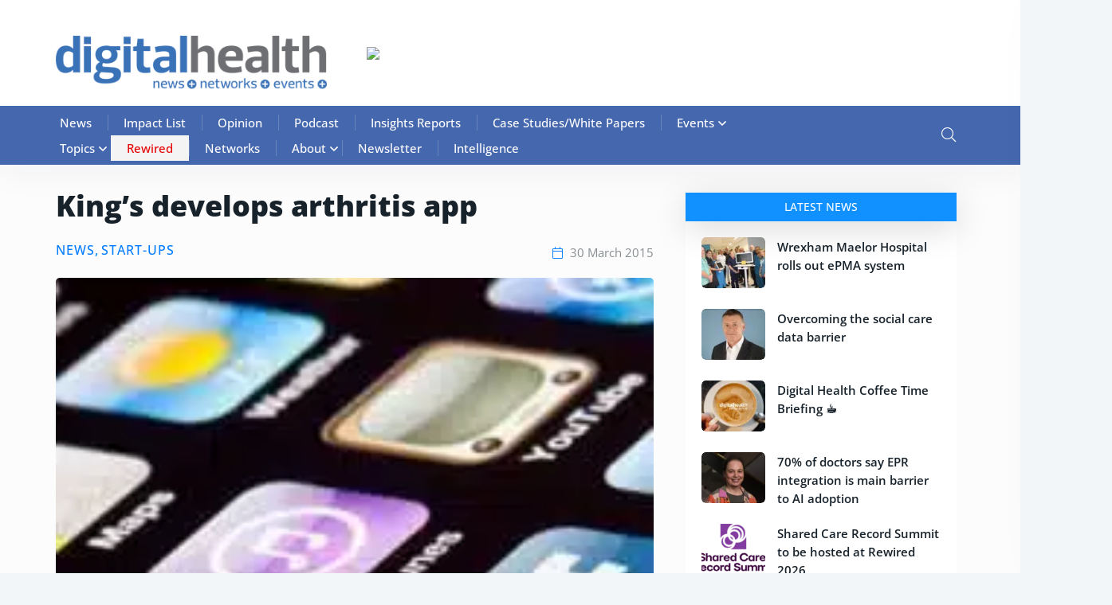

--- FILE ---
content_type: text/html; charset=UTF-8
request_url: https://www.digitalhealth.net/2015/03/kings-develops-arthritis-app/
body_size: 66776
content:

<!doctype html>

<html lang="en-GB">

<head><meta charset="UTF-8"><script>if(navigator.userAgent.match(/MSIE|Internet Explorer/i)||navigator.userAgent.match(/Trident\/7\..*?rv:11/i)){var href=document.location.href;if(!href.match(/[?&]nowprocket/)){if(href.indexOf("?")==-1){if(href.indexOf("#")==-1){document.location.href=href+"?nowprocket=1"}else{document.location.href=href.replace("#","?nowprocket=1#")}}else{if(href.indexOf("#")==-1){document.location.href=href+"&nowprocket=1"}else{document.location.href=href.replace("#","&nowprocket=1#")}}}}</script><script>(()=>{class RocketLazyLoadScripts{constructor(){this.v="2.0.4",this.userEvents=["keydown","keyup","mousedown","mouseup","mousemove","mouseover","mouseout","touchmove","touchstart","touchend","touchcancel","wheel","click","dblclick","input"],this.attributeEvents=["onblur","onclick","oncontextmenu","ondblclick","onfocus","onmousedown","onmouseenter","onmouseleave","onmousemove","onmouseout","onmouseover","onmouseup","onmousewheel","onscroll","onsubmit"]}async t(){this.i(),this.o(),/iP(ad|hone)/.test(navigator.userAgent)&&this.h(),this.u(),this.l(this),this.m(),this.k(this),this.p(this),this._(),await Promise.all([this.R(),this.L()]),this.lastBreath=Date.now(),this.S(this),this.P(),this.D(),this.O(),this.M(),await this.C(this.delayedScripts.normal),await this.C(this.delayedScripts.defer),await this.C(this.delayedScripts.async),await this.T(),await this.F(),await this.j(),await this.A(),window.dispatchEvent(new Event("rocket-allScriptsLoaded")),this.everythingLoaded=!0,this.lastTouchEnd&&await new Promise(t=>setTimeout(t,500-Date.now()+this.lastTouchEnd)),this.I(),this.H(),this.U(),this.W()}i(){this.CSPIssue=sessionStorage.getItem("rocketCSPIssue"),document.addEventListener("securitypolicyviolation",t=>{this.CSPIssue||"script-src-elem"!==t.violatedDirective||"data"!==t.blockedURI||(this.CSPIssue=!0,sessionStorage.setItem("rocketCSPIssue",!0))},{isRocket:!0})}o(){window.addEventListener("pageshow",t=>{this.persisted=t.persisted,this.realWindowLoadedFired=!0},{isRocket:!0}),window.addEventListener("pagehide",()=>{this.onFirstUserAction=null},{isRocket:!0})}h(){let t;function e(e){t=e}window.addEventListener("touchstart",e,{isRocket:!0}),window.addEventListener("touchend",function i(o){o.changedTouches[0]&&t.changedTouches[0]&&Math.abs(o.changedTouches[0].pageX-t.changedTouches[0].pageX)<10&&Math.abs(o.changedTouches[0].pageY-t.changedTouches[0].pageY)<10&&o.timeStamp-t.timeStamp<200&&(window.removeEventListener("touchstart",e,{isRocket:!0}),window.removeEventListener("touchend",i,{isRocket:!0}),"INPUT"===o.target.tagName&&"text"===o.target.type||(o.target.dispatchEvent(new TouchEvent("touchend",{target:o.target,bubbles:!0})),o.target.dispatchEvent(new MouseEvent("mouseover",{target:o.target,bubbles:!0})),o.target.dispatchEvent(new PointerEvent("click",{target:o.target,bubbles:!0,cancelable:!0,detail:1,clientX:o.changedTouches[0].clientX,clientY:o.changedTouches[0].clientY})),event.preventDefault()))},{isRocket:!0})}q(t){this.userActionTriggered||("mousemove"!==t.type||this.firstMousemoveIgnored?"keyup"===t.type||"mouseover"===t.type||"mouseout"===t.type||(this.userActionTriggered=!0,this.onFirstUserAction&&this.onFirstUserAction()):this.firstMousemoveIgnored=!0),"click"===t.type&&t.preventDefault(),t.stopPropagation(),t.stopImmediatePropagation(),"touchstart"===this.lastEvent&&"touchend"===t.type&&(this.lastTouchEnd=Date.now()),"click"===t.type&&(this.lastTouchEnd=0),this.lastEvent=t.type,t.composedPath&&t.composedPath()[0].getRootNode()instanceof ShadowRoot&&(t.rocketTarget=t.composedPath()[0]),this.savedUserEvents.push(t)}u(){this.savedUserEvents=[],this.userEventHandler=this.q.bind(this),this.userEvents.forEach(t=>window.addEventListener(t,this.userEventHandler,{passive:!1,isRocket:!0})),document.addEventListener("visibilitychange",this.userEventHandler,{isRocket:!0})}U(){this.userEvents.forEach(t=>window.removeEventListener(t,this.userEventHandler,{passive:!1,isRocket:!0})),document.removeEventListener("visibilitychange",this.userEventHandler,{isRocket:!0}),this.savedUserEvents.forEach(t=>{(t.rocketTarget||t.target).dispatchEvent(new window[t.constructor.name](t.type,t))})}m(){const t="return false",e=Array.from(this.attributeEvents,t=>"data-rocket-"+t),i="["+this.attributeEvents.join("],[")+"]",o="[data-rocket-"+this.attributeEvents.join("],[data-rocket-")+"]",s=(e,i,o)=>{o&&o!==t&&(e.setAttribute("data-rocket-"+i,o),e["rocket"+i]=new Function("event",o),e.setAttribute(i,t))};new MutationObserver(t=>{for(const n of t)"attributes"===n.type&&(n.attributeName.startsWith("data-rocket-")||this.everythingLoaded?n.attributeName.startsWith("data-rocket-")&&this.everythingLoaded&&this.N(n.target,n.attributeName.substring(12)):s(n.target,n.attributeName,n.target.getAttribute(n.attributeName))),"childList"===n.type&&n.addedNodes.forEach(t=>{if(t.nodeType===Node.ELEMENT_NODE)if(this.everythingLoaded)for(const i of[t,...t.querySelectorAll(o)])for(const t of i.getAttributeNames())e.includes(t)&&this.N(i,t.substring(12));else for(const e of[t,...t.querySelectorAll(i)])for(const t of e.getAttributeNames())this.attributeEvents.includes(t)&&s(e,t,e.getAttribute(t))})}).observe(document,{subtree:!0,childList:!0,attributeFilter:[...this.attributeEvents,...e]})}I(){this.attributeEvents.forEach(t=>{document.querySelectorAll("[data-rocket-"+t+"]").forEach(e=>{this.N(e,t)})})}N(t,e){const i=t.getAttribute("data-rocket-"+e);i&&(t.setAttribute(e,i),t.removeAttribute("data-rocket-"+e))}k(t){Object.defineProperty(HTMLElement.prototype,"onclick",{get(){return this.rocketonclick||null},set(e){this.rocketonclick=e,this.setAttribute(t.everythingLoaded?"onclick":"data-rocket-onclick","this.rocketonclick(event)")}})}S(t){function e(e,i){let o=e[i];e[i]=null,Object.defineProperty(e,i,{get:()=>o,set(s){t.everythingLoaded?o=s:e["rocket"+i]=o=s}})}e(document,"onreadystatechange"),e(window,"onload"),e(window,"onpageshow");try{Object.defineProperty(document,"readyState",{get:()=>t.rocketReadyState,set(e){t.rocketReadyState=e},configurable:!0}),document.readyState="loading"}catch(t){console.log("WPRocket DJE readyState conflict, bypassing")}}l(t){this.originalAddEventListener=EventTarget.prototype.addEventListener,this.originalRemoveEventListener=EventTarget.prototype.removeEventListener,this.savedEventListeners=[],EventTarget.prototype.addEventListener=function(e,i,o){o&&o.isRocket||!t.B(e,this)&&!t.userEvents.includes(e)||t.B(e,this)&&!t.userActionTriggered||e.startsWith("rocket-")||t.everythingLoaded?t.originalAddEventListener.call(this,e,i,o):(t.savedEventListeners.push({target:this,remove:!1,type:e,func:i,options:o}),"mouseenter"!==e&&"mouseleave"!==e||t.originalAddEventListener.call(this,e,t.savedUserEvents.push,o))},EventTarget.prototype.removeEventListener=function(e,i,o){o&&o.isRocket||!t.B(e,this)&&!t.userEvents.includes(e)||t.B(e,this)&&!t.userActionTriggered||e.startsWith("rocket-")||t.everythingLoaded?t.originalRemoveEventListener.call(this,e,i,o):t.savedEventListeners.push({target:this,remove:!0,type:e,func:i,options:o})}}J(t,e){this.savedEventListeners=this.savedEventListeners.filter(i=>{let o=i.type,s=i.target||window;return e!==o||t!==s||(this.B(o,s)&&(i.type="rocket-"+o),this.$(i),!1)})}H(){EventTarget.prototype.addEventListener=this.originalAddEventListener,EventTarget.prototype.removeEventListener=this.originalRemoveEventListener,this.savedEventListeners.forEach(t=>this.$(t))}$(t){t.remove?this.originalRemoveEventListener.call(t.target,t.type,t.func,t.options):this.originalAddEventListener.call(t.target,t.type,t.func,t.options)}p(t){let e;function i(e){return t.everythingLoaded?e:e.split(" ").map(t=>"load"===t||t.startsWith("load.")?"rocket-jquery-load":t).join(" ")}function o(o){function s(e){const s=o.fn[e];o.fn[e]=o.fn.init.prototype[e]=function(){return this[0]===window&&t.userActionTriggered&&("string"==typeof arguments[0]||arguments[0]instanceof String?arguments[0]=i(arguments[0]):"object"==typeof arguments[0]&&Object.keys(arguments[0]).forEach(t=>{const e=arguments[0][t];delete arguments[0][t],arguments[0][i(t)]=e})),s.apply(this,arguments),this}}if(o&&o.fn&&!t.allJQueries.includes(o)){const e={DOMContentLoaded:[],"rocket-DOMContentLoaded":[]};for(const t in e)document.addEventListener(t,()=>{e[t].forEach(t=>t())},{isRocket:!0});o.fn.ready=o.fn.init.prototype.ready=function(i){function s(){parseInt(o.fn.jquery)>2?setTimeout(()=>i.bind(document)(o)):i.bind(document)(o)}return"function"==typeof i&&(t.realDomReadyFired?!t.userActionTriggered||t.fauxDomReadyFired?s():e["rocket-DOMContentLoaded"].push(s):e.DOMContentLoaded.push(s)),o([])},s("on"),s("one"),s("off"),t.allJQueries.push(o)}e=o}t.allJQueries=[],o(window.jQuery),Object.defineProperty(window,"jQuery",{get:()=>e,set(t){o(t)}})}P(){const t=new Map;document.write=document.writeln=function(e){const i=document.currentScript,o=document.createRange(),s=i.parentElement;let n=t.get(i);void 0===n&&(n=i.nextSibling,t.set(i,n));const c=document.createDocumentFragment();o.setStart(c,0),c.appendChild(o.createContextualFragment(e)),s.insertBefore(c,n)}}async R(){return new Promise(t=>{this.userActionTriggered?t():this.onFirstUserAction=t})}async L(){return new Promise(t=>{document.addEventListener("DOMContentLoaded",()=>{this.realDomReadyFired=!0,t()},{isRocket:!0})})}async j(){return this.realWindowLoadedFired?Promise.resolve():new Promise(t=>{window.addEventListener("load",t,{isRocket:!0})})}M(){this.pendingScripts=[];this.scriptsMutationObserver=new MutationObserver(t=>{for(const e of t)e.addedNodes.forEach(t=>{"SCRIPT"!==t.tagName||t.noModule||t.isWPRocket||this.pendingScripts.push({script:t,promise:new Promise(e=>{const i=()=>{const i=this.pendingScripts.findIndex(e=>e.script===t);i>=0&&this.pendingScripts.splice(i,1),e()};t.addEventListener("load",i,{isRocket:!0}),t.addEventListener("error",i,{isRocket:!0}),setTimeout(i,1e3)})})})}),this.scriptsMutationObserver.observe(document,{childList:!0,subtree:!0})}async F(){await this.X(),this.pendingScripts.length?(await this.pendingScripts[0].promise,await this.F()):this.scriptsMutationObserver.disconnect()}D(){this.delayedScripts={normal:[],async:[],defer:[]},document.querySelectorAll("script[type$=rocketlazyloadscript]").forEach(t=>{t.hasAttribute("data-rocket-src")?t.hasAttribute("async")&&!1!==t.async?this.delayedScripts.async.push(t):t.hasAttribute("defer")&&!1!==t.defer||"module"===t.getAttribute("data-rocket-type")?this.delayedScripts.defer.push(t):this.delayedScripts.normal.push(t):this.delayedScripts.normal.push(t)})}async _(){await this.L();let t=[];document.querySelectorAll("script[type$=rocketlazyloadscript][data-rocket-src]").forEach(e=>{let i=e.getAttribute("data-rocket-src");if(i&&!i.startsWith("data:")){i.startsWith("//")&&(i=location.protocol+i);try{const o=new URL(i).origin;o!==location.origin&&t.push({src:o,crossOrigin:e.crossOrigin||"module"===e.getAttribute("data-rocket-type")})}catch(t){}}}),t=[...new Map(t.map(t=>[JSON.stringify(t),t])).values()],this.Y(t,"preconnect")}async G(t){if(await this.K(),!0!==t.noModule||!("noModule"in HTMLScriptElement.prototype))return new Promise(e=>{let i;function o(){(i||t).setAttribute("data-rocket-status","executed"),e()}try{if(navigator.userAgent.includes("Firefox/")||""===navigator.vendor||this.CSPIssue)i=document.createElement("script"),[...t.attributes].forEach(t=>{let e=t.nodeName;"type"!==e&&("data-rocket-type"===e&&(e="type"),"data-rocket-src"===e&&(e="src"),i.setAttribute(e,t.nodeValue))}),t.text&&(i.text=t.text),t.nonce&&(i.nonce=t.nonce),i.hasAttribute("src")?(i.addEventListener("load",o,{isRocket:!0}),i.addEventListener("error",()=>{i.setAttribute("data-rocket-status","failed-network"),e()},{isRocket:!0}),setTimeout(()=>{i.isConnected||e()},1)):(i.text=t.text,o()),i.isWPRocket=!0,t.parentNode.replaceChild(i,t);else{const i=t.getAttribute("data-rocket-type"),s=t.getAttribute("data-rocket-src");i?(t.type=i,t.removeAttribute("data-rocket-type")):t.removeAttribute("type"),t.addEventListener("load",o,{isRocket:!0}),t.addEventListener("error",i=>{this.CSPIssue&&i.target.src.startsWith("data:")?(console.log("WPRocket: CSP fallback activated"),t.removeAttribute("src"),this.G(t).then(e)):(t.setAttribute("data-rocket-status","failed-network"),e())},{isRocket:!0}),s?(t.fetchPriority="high",t.removeAttribute("data-rocket-src"),t.src=s):t.src="data:text/javascript;base64,"+window.btoa(unescape(encodeURIComponent(t.text)))}}catch(i){t.setAttribute("data-rocket-status","failed-transform"),e()}});t.setAttribute("data-rocket-status","skipped")}async C(t){const e=t.shift();return e?(e.isConnected&&await this.G(e),this.C(t)):Promise.resolve()}O(){this.Y([...this.delayedScripts.normal,...this.delayedScripts.defer,...this.delayedScripts.async],"preload")}Y(t,e){this.trash=this.trash||[];let i=!0;var o=document.createDocumentFragment();t.forEach(t=>{const s=t.getAttribute&&t.getAttribute("data-rocket-src")||t.src;if(s&&!s.startsWith("data:")){const n=document.createElement("link");n.href=s,n.rel=e,"preconnect"!==e&&(n.as="script",n.fetchPriority=i?"high":"low"),t.getAttribute&&"module"===t.getAttribute("data-rocket-type")&&(n.crossOrigin=!0),t.crossOrigin&&(n.crossOrigin=t.crossOrigin),t.integrity&&(n.integrity=t.integrity),t.nonce&&(n.nonce=t.nonce),o.appendChild(n),this.trash.push(n),i=!1}}),document.head.appendChild(o)}W(){this.trash.forEach(t=>t.remove())}async T(){try{document.readyState="interactive"}catch(t){}this.fauxDomReadyFired=!0;try{await this.K(),this.J(document,"readystatechange"),document.dispatchEvent(new Event("rocket-readystatechange")),await this.K(),document.rocketonreadystatechange&&document.rocketonreadystatechange(),await this.K(),this.J(document,"DOMContentLoaded"),document.dispatchEvent(new Event("rocket-DOMContentLoaded")),await this.K(),this.J(window,"DOMContentLoaded"),window.dispatchEvent(new Event("rocket-DOMContentLoaded"))}catch(t){console.error(t)}}async A(){try{document.readyState="complete"}catch(t){}try{await this.K(),this.J(document,"readystatechange"),document.dispatchEvent(new Event("rocket-readystatechange")),await this.K(),document.rocketonreadystatechange&&document.rocketonreadystatechange(),await this.K(),this.J(window,"load"),window.dispatchEvent(new Event("rocket-load")),await this.K(),window.rocketonload&&window.rocketonload(),await this.K(),this.allJQueries.forEach(t=>t(window).trigger("rocket-jquery-load")),await this.K(),this.J(window,"pageshow");const t=new Event("rocket-pageshow");t.persisted=this.persisted,window.dispatchEvent(t),await this.K(),window.rocketonpageshow&&window.rocketonpageshow({persisted:this.persisted})}catch(t){console.error(t)}}async K(){Date.now()-this.lastBreath>45&&(await this.X(),this.lastBreath=Date.now())}async X(){return document.hidden?new Promise(t=>setTimeout(t)):new Promise(t=>requestAnimationFrame(t))}B(t,e){return e===document&&"readystatechange"===t||(e===document&&"DOMContentLoaded"===t||(e===window&&"DOMContentLoaded"===t||(e===window&&"load"===t||e===window&&"pageshow"===t)))}static run(){(new RocketLazyLoadScripts).t()}}RocketLazyLoadScripts.run()})();</script>

	

	<meta name="viewport" content="width=device-width, initial-scale=1">

	<link rel="profile" href="https://gmpg.org/xfn/11">

    
	
	<!-- Hotjar Tracking Code for Site 6464602 (name missing) -->
<script type="rocketlazyloadscript">
    (function(h,o,t,j,a,r){
        h.hj=h.hj||function(){(h.hj.q=h.hj.q||[]).push(arguments)};
        h._hjSettings={hjid:6464602,hjsv:6};
        a=o.getElementsByTagName('head')[0];
        r=o.createElement('script');r.async=1;
        r.src=t+h._hjSettings.hjid+j+h._hjSettings.hjsv;
        a.appendChild(r);
    })(window,document,'https://static.hotjar.com/c/hotjar-','.js?sv=');
</script>

	<meta name='robots' content='index, follow, max-image-preview:large, max-snippet:-1, max-video-preview:-1' />
<script type="rocketlazyloadscript" data-minify="1" id="cookieyes" data-rocket-type="text/javascript" data-rocket-src="https://86fb6716.delivery.rocketcdn.me/wp-content/cache/min/1/client_data/8f3e547de617388e3638ca32/script.js?ver=1764927320" data-rocket-defer defer></script>
<!-- Google Tag Manager for WordPress by gtm4wp.com -->
<script data-cfasync="false" data-pagespeed-no-defer>
	var gtm4wp_datalayer_name = "dataLayer";
	var dataLayer = dataLayer || [];
</script>
<!-- End Google Tag Manager for WordPress by gtm4wp.com -->
	<!-- This site is optimized with the Yoast SEO Premium plugin v25.3.1 (Yoast SEO v26.7) - https://yoast.com/wordpress/plugins/seo/ -->
	<title>King&#039;s develops arthritis app | Digital Health</title>
<link data-rocket-prefetch href="https://cdnjs.cloudflare.com" rel="dns-prefetch">
<link data-rocket-prefetch href="https://www.googletagmanager.com" rel="dns-prefetch">
<link data-rocket-prefetch href="https://static.hotjar.com" rel="dns-prefetch">
<link data-rocket-prefetch href="https://cdn-cookieyes.com" rel="dns-prefetch">
<link data-rocket-prefetch href="https://fonts.googleapis.com" rel="dns-prefetch">
<link data-rocket-prefetch href="https://stats.wp.com" rel="dns-prefetch">
<style id="wpr-usedcss">.fab,.fal,.far,.fas{-moz-osx-font-smoothing:grayscale;-webkit-font-smoothing:antialiased;display:var(--fa-display,inline-block);font-style:normal;font-variant:normal;line-height:1;text-rendering:auto}:root{--fa-font-brands:normal 400 1em/1 "Font Awesome 6 Brands"}.fab{font-family:"Font Awesome 6 Brands";font-weight:400}:root{--fa-font-regular:normal 400 1em/1 "Font Awesome 6 Free"}.far{font-family:"Font Awesome 6 Free";font-weight:400}:root{--fa-font-solid:normal 900 1em/1 "Font Awesome 6 Free"}.fas{font-family:"Font Awesome 6 Free";font-weight:900}img:is([sizes=auto i],[sizes^="auto," i]){contain-intrinsic-size:3000px 1500px}img.emoji{display:inline!important;border:none!important;box-shadow:none!important;height:1em!important;width:1em!important;margin:0 .07em!important;vertical-align:-.1em!important;background:0 0!important;padding:0!important}:where(.wp-block-button__link){border-radius:9999px;box-shadow:none;padding:calc(.667em + 2px) calc(1.333em + 2px);text-decoration:none}:root :where(.wp-block-button .wp-block-button__link.is-style-outline),:root :where(.wp-block-button.is-style-outline>.wp-block-button__link){border:2px solid;padding:.667em 1.333em}:root :where(.wp-block-button .wp-block-button__link.is-style-outline:not(.has-text-color)),:root :where(.wp-block-button.is-style-outline>.wp-block-button__link:not(.has-text-color)){color:currentColor}:root :where(.wp-block-button .wp-block-button__link.is-style-outline:not(.has-background)),:root :where(.wp-block-button.is-style-outline>.wp-block-button__link:not(.has-background)){background-color:initial;background-image:none}:where(.wp-block-calendar table:not(.has-background) th){background:#ddd}:where(.wp-block-columns){margin-bottom:1.75em}:where(.wp-block-columns.has-background){padding:1.25em 2.375em}:where(.wp-block-post-comments input[type=submit]){border:none}:where(.wp-block-cover-image:not(.has-text-color)),:where(.wp-block-cover:not(.has-text-color)){color:#fff}:where(.wp-block-cover-image.is-light:not(.has-text-color)),:where(.wp-block-cover.is-light:not(.has-text-color)){color:#000}:root :where(.wp-block-cover h1:not(.has-text-color)),:root :where(.wp-block-cover h2:not(.has-text-color)),:root :where(.wp-block-cover h3:not(.has-text-color)),:root :where(.wp-block-cover h4:not(.has-text-color)),:root :where(.wp-block-cover h5:not(.has-text-color)),:root :where(.wp-block-cover h6:not(.has-text-color)),:root :where(.wp-block-cover p:not(.has-text-color)){color:inherit}:where(.wp-block-file){margin-bottom:1.5em}:where(.wp-block-file__button){border-radius:2em;display:inline-block;padding:.5em 1em}:where(.wp-block-file__button):is(a):active,:where(.wp-block-file__button):is(a):focus,:where(.wp-block-file__button):is(a):hover,:where(.wp-block-file__button):is(a):visited{box-shadow:none;color:#fff;opacity:.85;text-decoration:none}:where(.wp-block-group.wp-block-group-is-layout-constrained){position:relative}:root :where(.wp-block-image.is-style-rounded img,.wp-block-image .is-style-rounded img){border-radius:9999px}:where(.wp-block-latest-comments:not([style*=line-height] .wp-block-latest-comments__comment)){line-height:1.1}:where(.wp-block-latest-comments:not([style*=line-height] .wp-block-latest-comments__comment-excerpt p)){line-height:1.8}:root :where(.wp-block-latest-posts.is-grid){padding:0}:root :where(.wp-block-latest-posts.wp-block-latest-posts__list){padding-left:0}ul{box-sizing:border-box}:root :where(.wp-block-list.has-background){padding:1.25em 2.375em}:where(.wp-block-navigation.has-background .wp-block-navigation-item a:not(.wp-element-button)),:where(.wp-block-navigation.has-background .wp-block-navigation-submenu a:not(.wp-element-button)){padding:.5em 1em}:where(.wp-block-navigation .wp-block-navigation__submenu-container .wp-block-navigation-item a:not(.wp-element-button)),:where(.wp-block-navigation .wp-block-navigation__submenu-container .wp-block-navigation-submenu a:not(.wp-element-button)),:where(.wp-block-navigation .wp-block-navigation__submenu-container .wp-block-navigation-submenu button.wp-block-navigation-item__content),:where(.wp-block-navigation .wp-block-navigation__submenu-container .wp-block-pages-list__item button.wp-block-navigation-item__content){padding:.5em 1em}:root :where(p.has-background){padding:1.25em 2.375em}:where(p.has-text-color:not(.has-link-color)) a{color:inherit}:where(.wp-block-post-comments-form) input:not([type=submit]),:where(.wp-block-post-comments-form) textarea{border:1px solid #949494;font-family:inherit;font-size:1em}:where(.wp-block-post-comments-form) input:where(:not([type=submit]):not([type=checkbox])),:where(.wp-block-post-comments-form) textarea{padding:calc(.667em + 2px)}:where(.wp-block-post-excerpt){box-sizing:border-box;margin-bottom:var(--wp--style--block-gap);margin-top:var(--wp--style--block-gap)}:where(.wp-block-preformatted.has-background){padding:1.25em 2.375em}:where(.wp-block-search__button){border:1px solid #ccc;padding:6px 10px}:where(.wp-block-search__input){font-family:inherit;font-size:inherit;font-style:inherit;font-weight:inherit;letter-spacing:inherit;line-height:inherit;text-transform:inherit}:where(.wp-block-search__button-inside .wp-block-search__inside-wrapper){border:1px solid #949494;box-sizing:border-box;padding:4px}:where(.wp-block-search__button-inside .wp-block-search__inside-wrapper) .wp-block-search__input{border:none;border-radius:0;padding:0 4px}:where(.wp-block-search__button-inside .wp-block-search__inside-wrapper) .wp-block-search__input:focus{outline:0}:where(.wp-block-search__button-inside .wp-block-search__inside-wrapper) :where(.wp-block-search__button){padding:4px 8px}:root :where(.wp-block-separator.is-style-dots){height:auto;line-height:1;text-align:center}:root :where(.wp-block-separator.is-style-dots):before{color:currentColor;content:"···";font-family:serif;font-size:1.5em;letter-spacing:2em;padding-left:2em}:root :where(.wp-block-site-logo.is-style-rounded){border-radius:9999px}:where(.wp-block-social-links:not(.is-style-logos-only)) .wp-social-link{background-color:#f0f0f0;color:#444}:where(.wp-block-social-links:not(.is-style-logos-only)) .wp-social-link-amazon{background-color:#f90;color:#fff}:where(.wp-block-social-links:not(.is-style-logos-only)) .wp-social-link-bandcamp{background-color:#1ea0c3;color:#fff}:where(.wp-block-social-links:not(.is-style-logos-only)) .wp-social-link-behance{background-color:#0757fe;color:#fff}:where(.wp-block-social-links:not(.is-style-logos-only)) .wp-social-link-bluesky{background-color:#0a7aff;color:#fff}:where(.wp-block-social-links:not(.is-style-logos-only)) .wp-social-link-codepen{background-color:#1e1f26;color:#fff}:where(.wp-block-social-links:not(.is-style-logos-only)) .wp-social-link-deviantart{background-color:#02e49b;color:#fff}:where(.wp-block-social-links:not(.is-style-logos-only)) .wp-social-link-discord{background-color:#5865f2;color:#fff}:where(.wp-block-social-links:not(.is-style-logos-only)) .wp-social-link-dribbble{background-color:#e94c89;color:#fff}:where(.wp-block-social-links:not(.is-style-logos-only)) .wp-social-link-dropbox{background-color:#4280ff;color:#fff}:where(.wp-block-social-links:not(.is-style-logos-only)) .wp-social-link-etsy{background-color:#f45800;color:#fff}:where(.wp-block-social-links:not(.is-style-logos-only)) .wp-social-link-facebook{background-color:#0866ff;color:#fff}:where(.wp-block-social-links:not(.is-style-logos-only)) .wp-social-link-fivehundredpx{background-color:#000;color:#fff}:where(.wp-block-social-links:not(.is-style-logos-only)) .wp-social-link-flickr{background-color:#0461dd;color:#fff}:where(.wp-block-social-links:not(.is-style-logos-only)) .wp-social-link-foursquare{background-color:#e65678;color:#fff}:where(.wp-block-social-links:not(.is-style-logos-only)) .wp-social-link-github{background-color:#24292d;color:#fff}:where(.wp-block-social-links:not(.is-style-logos-only)) .wp-social-link-goodreads{background-color:#eceadd;color:#382110}:where(.wp-block-social-links:not(.is-style-logos-only)) .wp-social-link-google{background-color:#ea4434;color:#fff}:where(.wp-block-social-links:not(.is-style-logos-only)) .wp-social-link-gravatar{background-color:#1d4fc4;color:#fff}:where(.wp-block-social-links:not(.is-style-logos-only)) .wp-social-link-instagram{background-color:#f00075;color:#fff}:where(.wp-block-social-links:not(.is-style-logos-only)) .wp-social-link-lastfm{background-color:#e21b24;color:#fff}:where(.wp-block-social-links:not(.is-style-logos-only)) .wp-social-link-linkedin{background-color:#0d66c2;color:#fff}:where(.wp-block-social-links:not(.is-style-logos-only)) .wp-social-link-mastodon{background-color:#3288d4;color:#fff}:where(.wp-block-social-links:not(.is-style-logos-only)) .wp-social-link-medium{background-color:#000;color:#fff}:where(.wp-block-social-links:not(.is-style-logos-only)) .wp-social-link-meetup{background-color:#f6405f;color:#fff}:where(.wp-block-social-links:not(.is-style-logos-only)) .wp-social-link-patreon{background-color:#000;color:#fff}:where(.wp-block-social-links:not(.is-style-logos-only)) .wp-social-link-pinterest{background-color:#e60122;color:#fff}:where(.wp-block-social-links:not(.is-style-logos-only)) .wp-social-link-pocket{background-color:#ef4155;color:#fff}:where(.wp-block-social-links:not(.is-style-logos-only)) .wp-social-link-reddit{background-color:#ff4500;color:#fff}:where(.wp-block-social-links:not(.is-style-logos-only)) .wp-social-link-skype{background-color:#0478d7;color:#fff}:where(.wp-block-social-links:not(.is-style-logos-only)) .wp-social-link-snapchat{background-color:#fefc00;color:#fff;stroke:#000}:where(.wp-block-social-links:not(.is-style-logos-only)) .wp-social-link-soundcloud{background-color:#ff5600;color:#fff}:where(.wp-block-social-links:not(.is-style-logos-only)) .wp-social-link-spotify{background-color:#1bd760;color:#fff}:where(.wp-block-social-links:not(.is-style-logos-only)) .wp-social-link-telegram{background-color:#2aabee;color:#fff}:where(.wp-block-social-links:not(.is-style-logos-only)) .wp-social-link-threads{background-color:#000;color:#fff}:where(.wp-block-social-links:not(.is-style-logos-only)) .wp-social-link-tiktok{background-color:#000;color:#fff}:where(.wp-block-social-links:not(.is-style-logos-only)) .wp-social-link-tumblr{background-color:#011835;color:#fff}:where(.wp-block-social-links:not(.is-style-logos-only)) .wp-social-link-twitch{background-color:#6440a4;color:#fff}:where(.wp-block-social-links:not(.is-style-logos-only)) .wp-social-link-twitter{background-color:#1da1f2;color:#fff}:where(.wp-block-social-links:not(.is-style-logos-only)) .wp-social-link-vimeo{background-color:#1eb7ea;color:#fff}:where(.wp-block-social-links:not(.is-style-logos-only)) .wp-social-link-vk{background-color:#4680c2;color:#fff}:where(.wp-block-social-links:not(.is-style-logos-only)) .wp-social-link-wordpress{background-color:#3499cd;color:#fff}:where(.wp-block-social-links:not(.is-style-logos-only)) .wp-social-link-whatsapp{background-color:#25d366;color:#fff}:where(.wp-block-social-links:not(.is-style-logos-only)) .wp-social-link-x{background-color:#000;color:#fff}:where(.wp-block-social-links:not(.is-style-logos-only)) .wp-social-link-yelp{background-color:#d32422;color:#fff}:where(.wp-block-social-links:not(.is-style-logos-only)) .wp-social-link-youtube{background-color:red;color:#fff}:where(.wp-block-social-links.is-style-logos-only) .wp-social-link{background:0 0}:where(.wp-block-social-links.is-style-logos-only) .wp-social-link svg{height:1.25em;width:1.25em}:where(.wp-block-social-links.is-style-logos-only) .wp-social-link-amazon{color:#f90}:where(.wp-block-social-links.is-style-logos-only) .wp-social-link-bandcamp{color:#1ea0c3}:where(.wp-block-social-links.is-style-logos-only) .wp-social-link-behance{color:#0757fe}:where(.wp-block-social-links.is-style-logos-only) .wp-social-link-bluesky{color:#0a7aff}:where(.wp-block-social-links.is-style-logos-only) .wp-social-link-codepen{color:#1e1f26}:where(.wp-block-social-links.is-style-logos-only) .wp-social-link-deviantart{color:#02e49b}:where(.wp-block-social-links.is-style-logos-only) .wp-social-link-discord{color:#5865f2}:where(.wp-block-social-links.is-style-logos-only) .wp-social-link-dribbble{color:#e94c89}:where(.wp-block-social-links.is-style-logos-only) .wp-social-link-dropbox{color:#4280ff}:where(.wp-block-social-links.is-style-logos-only) .wp-social-link-etsy{color:#f45800}:where(.wp-block-social-links.is-style-logos-only) .wp-social-link-facebook{color:#0866ff}:where(.wp-block-social-links.is-style-logos-only) .wp-social-link-fivehundredpx{color:#000}:where(.wp-block-social-links.is-style-logos-only) .wp-social-link-flickr{color:#0461dd}:where(.wp-block-social-links.is-style-logos-only) .wp-social-link-foursquare{color:#e65678}:where(.wp-block-social-links.is-style-logos-only) .wp-social-link-github{color:#24292d}:where(.wp-block-social-links.is-style-logos-only) .wp-social-link-goodreads{color:#382110}:where(.wp-block-social-links.is-style-logos-only) .wp-social-link-google{color:#ea4434}:where(.wp-block-social-links.is-style-logos-only) .wp-social-link-gravatar{color:#1d4fc4}:where(.wp-block-social-links.is-style-logos-only) .wp-social-link-instagram{color:#f00075}:where(.wp-block-social-links.is-style-logos-only) .wp-social-link-lastfm{color:#e21b24}:where(.wp-block-social-links.is-style-logos-only) .wp-social-link-linkedin{color:#0d66c2}:where(.wp-block-social-links.is-style-logos-only) .wp-social-link-mastodon{color:#3288d4}:where(.wp-block-social-links.is-style-logos-only) .wp-social-link-medium{color:#000}:where(.wp-block-social-links.is-style-logos-only) .wp-social-link-meetup{color:#f6405f}:where(.wp-block-social-links.is-style-logos-only) .wp-social-link-patreon{color:#000}:where(.wp-block-social-links.is-style-logos-only) .wp-social-link-pinterest{color:#e60122}:where(.wp-block-social-links.is-style-logos-only) .wp-social-link-pocket{color:#ef4155}:where(.wp-block-social-links.is-style-logos-only) .wp-social-link-reddit{color:#ff4500}:where(.wp-block-social-links.is-style-logos-only) .wp-social-link-skype{color:#0478d7}:where(.wp-block-social-links.is-style-logos-only) .wp-social-link-snapchat{color:#fff;stroke:#000}:where(.wp-block-social-links.is-style-logos-only) .wp-social-link-soundcloud{color:#ff5600}:where(.wp-block-social-links.is-style-logos-only) .wp-social-link-spotify{color:#1bd760}:where(.wp-block-social-links.is-style-logos-only) .wp-social-link-telegram{color:#2aabee}:where(.wp-block-social-links.is-style-logos-only) .wp-social-link-threads{color:#000}:where(.wp-block-social-links.is-style-logos-only) .wp-social-link-tiktok{color:#000}:where(.wp-block-social-links.is-style-logos-only) .wp-social-link-tumblr{color:#011835}:where(.wp-block-social-links.is-style-logos-only) .wp-social-link-twitch{color:#6440a4}:where(.wp-block-social-links.is-style-logos-only) .wp-social-link-twitter{color:#1da1f2}:where(.wp-block-social-links.is-style-logos-only) .wp-social-link-vimeo{color:#1eb7ea}:where(.wp-block-social-links.is-style-logos-only) .wp-social-link-vk{color:#4680c2}:where(.wp-block-social-links.is-style-logos-only) .wp-social-link-whatsapp{color:#25d366}:where(.wp-block-social-links.is-style-logos-only) .wp-social-link-wordpress{color:#3499cd}:where(.wp-block-social-links.is-style-logos-only) .wp-social-link-x{color:#000}:where(.wp-block-social-links.is-style-logos-only) .wp-social-link-yelp{color:#d32422}:where(.wp-block-social-links.is-style-logos-only) .wp-social-link-youtube{color:red}:root :where(.wp-block-social-links .wp-social-link a){padding:.25em}:root :where(.wp-block-social-links.is-style-logos-only .wp-social-link a){padding:0}:root :where(.wp-block-social-links.is-style-pill-shape .wp-social-link a){padding-left:.6666666667em;padding-right:.6666666667em}:root :where(.wp-block-tag-cloud.is-style-outline){display:flex;flex-wrap:wrap;gap:1ch}:root :where(.wp-block-tag-cloud.is-style-outline a){border:1px solid;font-size:unset!important;margin-right:0;padding:1ch 2ch;text-decoration:none!important}:root :where(.wp-block-table-of-contents){box-sizing:border-box}:where(.wp-block-term-description){box-sizing:border-box;margin-bottom:var(--wp--style--block-gap);margin-top:var(--wp--style--block-gap)}:where(pre.wp-block-verse){font-family:inherit}.entry-content{counter-reset:footnotes}:root{--wp--preset--font-size--normal:16px;--wp--preset--font-size--huge:42px}.screen-reader-text{border:0;clip-path:inset(50%);height:1px;margin:-1px;overflow:hidden;padding:0;position:absolute;width:1px;word-wrap:normal!important}.screen-reader-text:focus{background-color:#ddd;clip-path:none;color:#444;display:block;font-size:1em;height:auto;left:5px;line-height:normal;padding:15px 23px 14px;text-decoration:none;top:5px;width:auto;z-index:100000}html :where(.has-border-color){border-style:solid}html :where([style*=border-top-color]){border-top-style:solid}html :where([style*=border-right-color]){border-right-style:solid}html :where([style*=border-bottom-color]){border-bottom-style:solid}html :where([style*=border-left-color]){border-left-style:solid}html :where([style*=border-width]){border-style:solid}html :where([style*=border-top-width]){border-top-style:solid}html :where([style*=border-right-width]){border-right-style:solid}html :where([style*=border-bottom-width]){border-bottom-style:solid}html :where([style*=border-left-width]){border-left-style:solid}html :where(img[class*=wp-image-]){height:auto;max-width:100%}:where(figure){margin:0 0 1em}html :where(.is-position-sticky){--wp-admin--admin-bar--position-offset:var(--wp-admin--admin-bar--height,0px)}@media screen and (max-width:600px){html :where(.is-position-sticky){--wp-admin--admin-bar--position-offset:0px}}:root{--wp--preset--aspect-ratio--square:1;--wp--preset--aspect-ratio--4-3:4/3;--wp--preset--aspect-ratio--3-4:3/4;--wp--preset--aspect-ratio--3-2:3/2;--wp--preset--aspect-ratio--2-3:2/3;--wp--preset--aspect-ratio--16-9:16/9;--wp--preset--aspect-ratio--9-16:9/16;--wp--preset--color--black:#000000;--wp--preset--color--cyan-bluish-gray:#abb8c3;--wp--preset--color--white:#ffffff;--wp--preset--color--pale-pink:#f78da7;--wp--preset--color--vivid-red:#cf2e2e;--wp--preset--color--luminous-vivid-orange:#ff6900;--wp--preset--color--luminous-vivid-amber:#fcb900;--wp--preset--color--light-green-cyan:#7bdcb5;--wp--preset--color--vivid-green-cyan:#00d084;--wp--preset--color--pale-cyan-blue:#8ed1fc;--wp--preset--color--vivid-cyan-blue:#0693e3;--wp--preset--color--vivid-purple:#9b51e0;--wp--preset--gradient--vivid-cyan-blue-to-vivid-purple:linear-gradient(135deg,rgba(6, 147, 227, 1) 0%,rgb(155, 81, 224) 100%);--wp--preset--gradient--light-green-cyan-to-vivid-green-cyan:linear-gradient(135deg,rgb(122, 220, 180) 0%,rgb(0, 208, 130) 100%);--wp--preset--gradient--luminous-vivid-amber-to-luminous-vivid-orange:linear-gradient(135deg,rgba(252, 185, 0, 1) 0%,rgba(255, 105, 0, 1) 100%);--wp--preset--gradient--luminous-vivid-orange-to-vivid-red:linear-gradient(135deg,rgba(255, 105, 0, 1) 0%,rgb(207, 46, 46) 100%);--wp--preset--gradient--very-light-gray-to-cyan-bluish-gray:linear-gradient(135deg,rgb(238, 238, 238) 0%,rgb(169, 184, 195) 100%);--wp--preset--gradient--cool-to-warm-spectrum:linear-gradient(135deg,rgb(74, 234, 220) 0%,rgb(151, 120, 209) 20%,rgb(207, 42, 186) 40%,rgb(238, 44, 130) 60%,rgb(251, 105, 98) 80%,rgb(254, 248, 76) 100%);--wp--preset--gradient--blush-light-purple:linear-gradient(135deg,rgb(255, 206, 236) 0%,rgb(152, 150, 240) 100%);--wp--preset--gradient--blush-bordeaux:linear-gradient(135deg,rgb(254, 205, 165) 0%,rgb(254, 45, 45) 50%,rgb(107, 0, 62) 100%);--wp--preset--gradient--luminous-dusk:linear-gradient(135deg,rgb(255, 203, 112) 0%,rgb(199, 81, 192) 50%,rgb(65, 88, 208) 100%);--wp--preset--gradient--pale-ocean:linear-gradient(135deg,rgb(255, 245, 203) 0%,rgb(182, 227, 212) 50%,rgb(51, 167, 181) 100%);--wp--preset--gradient--electric-grass:linear-gradient(135deg,rgb(202, 248, 128) 0%,rgb(113, 206, 126) 100%);--wp--preset--gradient--midnight:linear-gradient(135deg,rgb(2, 3, 129) 0%,rgb(40, 116, 252) 100%);--wp--preset--font-size--small:13px;--wp--preset--font-size--medium:20px;--wp--preset--font-size--large:36px;--wp--preset--font-size--x-large:42px;--wp--preset--spacing--20:0.44rem;--wp--preset--spacing--30:0.67rem;--wp--preset--spacing--40:1rem;--wp--preset--spacing--50:1.5rem;--wp--preset--spacing--60:2.25rem;--wp--preset--spacing--70:3.38rem;--wp--preset--spacing--80:5.06rem;--wp--preset--shadow--natural:6px 6px 9px rgba(0, 0, 0, .2);--wp--preset--shadow--deep:12px 12px 50px rgba(0, 0, 0, .4);--wp--preset--shadow--sharp:6px 6px 0px rgba(0, 0, 0, .2);--wp--preset--shadow--outlined:6px 6px 0px -3px rgba(255, 255, 255, 1),6px 6px rgba(0, 0, 0, 1);--wp--preset--shadow--crisp:6px 6px 0px rgba(0, 0, 0, 1)}:where(.is-layout-flex){gap:.5em}:where(.is-layout-grid){gap:.5em}:where(.wp-block-post-template.is-layout-flex){gap:1.25em}:where(.wp-block-post-template.is-layout-grid){gap:1.25em}:where(.wp-block-columns.is-layout-flex){gap:2em}:where(.wp-block-columns.is-layout-grid){gap:2em}:root :where(.wp-block-pullquote){font-size:1.5em;line-height:1.6}.is-menu a,.is-menu a:focus,.is-menu a:hover,.is-menu:hover>a{background:0 0!important;outline:0}.is-screen-reader-text{border:0;clip:rect(1px,1px,1px,1px);-webkit-clip-path:inset(50%);clip-path:inset(50%);color:#000;height:1px;margin:-1px;overflow:hidden;padding:0;position:absolute!important;width:1px;word-wrap:normal!important;word-break:normal}.is-menu,form .is-link-container{position:relative}.is-menu a{line-height:1}.is-menu a::after,.is-menu a::before{display:none!important}.is-menu.default form{max-width:310px}.is-menu.is-dropdown form{display:none;min-width:310px;max-width:100%;position:absolute;right:0;top:100%;z-index:9}.is-menu.full-width-menu form,.is-menu.sliding form{min-width:0!important;overflow:hidden;position:absolute;right:0;top:25%;width:0;z-index:99;padding:0;margin:0}.is-menu.full-width-menu form:not(.is-search-form) input[type=search],.is-menu.full-width-menu form:not(.is-search-form) input[type=text],.is-menu.is-dropdown form:not(.is-search-form) input[type=search],.is-menu.is-dropdown form:not(.is-search-form) input[type=text],.is-menu.sliding form:not(.is-search-form) input[type=search],.is-menu.sliding form:not(.is-search-form) input[type=text]{background:#fff;color:#000}.is-menu.is-first form{right:auto;left:0}.is-menu.full-width-menu.open .search-close,.is-menu.full-width-menu:not(.open) form,.is-menu.sliding.open .search-close,.is-menu.sliding:not(.open) form,form:hover+.is-link-container,form:hover>.is-link-container{display:block}.is-link-container,.is-menu form .screen-reader-text,.search-close{display:none}.is-menu form label{margin:0;padding:0}.is-menu-wrapper{display:none;position:absolute;right:5px;top:5px;width:auto;z-index:9999}.popup-search-close,.search-close{cursor:pointer;width:20px;height:20px}.is-menu-wrapper.is-expanded{width:100%}.is-menu-wrapper .is-menu{float:right}.is-menu-wrapper .is-menu form{right:0;left:auto}.search-close{position:absolute;right:-22px;top:33%;z-index:99999}.is-menu.is-first .search-close{right:auto;left:-22px}.is-menu.is-dropdown .search-close{top:calc(100% + 7px)}.popup-search-close{z-index:99999;float:right;position:relative;margin:20px 20px 0 0}#is-popup-wrapper{width:100%;height:100%;position:fixed;top:0;left:0;background:rgba(4,4,4,.91);z-index:999999}.is-popup-search-form form.is-ajax-search{margin:10% auto 0}.popup-search-close:after,.search-close:after{border-left:2px solid #848484;content:'';height:20px;left:9px;position:absolute;-webkit-transform:rotate(45deg);-moz-transform:rotate(45deg);-ms-transform:rotate(45deg);-o-transform:rotate(45deg);transform:rotate(45deg)}.popup-search-close:before,.search-close:before{border-left:2px solid #848484;content:'';height:20px;left:9px;position:absolute;-webkit-transform:rotate(-45deg);-moz-transform:rotate(-45deg);-ms-transform:rotate(-45deg);-o-transform:rotate(-45deg);transform:rotate(-45deg)}.is-highlight{background-color:#ffffb9;color:#222}@media screen and (max-width:910px){.is-menu form{left:0;min-width:50%;right:auto}.is-menu.default form{max-width:100%}.is-menu.full-width-menu.active-search{position:relative}.is-menu-wrapper{display:block}}.is-form-style label,.is-menu.full-width-menu.is-first button.is-search-submit,.is-menu.sliding.is-first button.is-search-submit{display:inline-block!important}form .is-link-container div{position:absolute;width:200px;bottom:-25px;left:5px;z-index:99999;height:auto;line-height:14px;padding:10px 15px}form .is-link-container a{text-decoration:none;font-size:14px;font-weight:100;font-family:arial;box-shadow:none}form .is-link-container a:hover{text-decoration:underline}.is-form-style label{padding:0;vertical-align:middle;margin:0;width:100%;line-height:1}.is-form-style{line-height:1;position:relative;padding:0!important}.is-form-style.is-form-style-3 label{width:calc(100% - 36px)!important}.is-form-style input.is-search-input{background:#fff;background-image:none!important;color:#333;padding:0 12px;margin:0;outline:0!important;font-size:14px!important;height:36px;min-height:0;line-height:1;border-radius:0;border:1px solid #ccc!important;font-family:arial;width:100%;-webkit-box-sizing:border-box;-moz-box-sizing:border-box;box-sizing:border-box;-webkit-appearance:none;-webkit-border-radius:0}.is-form-style input.is-search-input::-ms-clear{display:none;width:0;height:0}.is-form-style input.is-search-input::-ms-reveal{display:none;width:0;height:0}.is-form-style input.is-search-input::-webkit-search-cancel-button,.is-form-style input.is-search-input::-webkit-search-decoration,.is-form-style input.is-search-input::-webkit-search-results-button,.is-form-style input.is-search-input::-webkit-search-results-decoration{display:none}.is-form-style.is-form-style-3 input.is-search-input{border-right:0!important}.is-form-style button.is-search-submit{background:0 0;border:0;box-shadow:none!important;opacity:1;padding:0!important;margin:0;line-height:0;outline:0;vertical-align:middle;width:36px;height:36px}.is-menu.full-width-menu.is-first button.is-search-submit:not([style="display: inline-block;"]),.is-menu.sliding.is-first button.is-search-submit:not([style="display: inline-block;"]){visibility:hidden}.is-form-style .is-search-submit path{fill:#555}.is-form-style input.is-search-submit{text-decoration:none;position:absolute;top:0;right:0;padding:0 10px!important;width:auto}.is-search-icon{width:36px;padding-top:6px!important}.is-search-icon svg{width:22px;display:inline}.is-form-style input.is-search-submit,.is-search-icon{display:inline-block!important;color:#666;background:#ededed;box-shadow:none!important;outline:0;margin:0;font-size:14px!important;border:1px solid #ccc;border-radius:0;line-height:1;height:36px;text-transform:capitalize;vertical-align:middle;-webkit-transition:background-color .1s ease-in-out;-moz-transition:background-color .1s ease-in-out;-o-transition:background-color .1s ease-in-out;transition:background-color .1s ease-in-out;-webkit-box-sizing:border-box;-moz-box-sizing:border-box;box-sizing:border-box}.is-search-icon:hover,form.is-form-style input.is-search-submit:hover{background:#dcdcdc}h1,h2,h3,h4{margin:0 0 15px}.owl-carousel .owl-item img{max-width:100%;width:auto}svg{max-width:100%}p:last-of-type{margin-bottom:0}.sldier-content-area .slick-dots li button{border:none;height:100%;width:100%;margin:0;padding:0;text-align:center;background:0 0;box-shadow:0 0 0 transparent!important}.element-ready-carousel-activation .slick-arrow{z-index:9;transition:.5s}.element-ready-carousel-activation .slick-arrow:focus,.sldier-content-area .slick-dots li button:focus{outline:0}.slick-slide{outline:0!important}.swiper-pagination{position:relative}.element__ready__slide__item__parent.slick-active .element__ready__slides__layout__1:before,.element__ready__slide__item__parent.slick-center .element__ready__slides__layout__1:before,.element__ready__slide__item__parent.slick-current .element__ready__slides__layout__1:before{width:0}.element__ready__slide__item__parent.slick-active .element__ready__slides__layout__2:after,.element__ready__slide__item__parent.slick-active .element__ready__slides__layout__2:before,.element__ready__slide__item__parent.slick-center .element__ready__slides__layout__2:after,.element__ready__slide__item__parent.slick-center .element__ready__slides__layout__2:before,.element__ready__slide__item__parent.slick-current .element__ready__slides__layout__2:after,.element__ready__slide__item__parent.slick-current .element__ready__slides__layout__2:before{width:0}.element__ready__slide__item__parent.slick-active .slide__item__content{-webkit-animation:1s 1s both fadeInRight;animation:1s 1s both fadeInRight}.elementor-widget-container{position:relative;z-index:10}.elementor-widget-container::before{transition:all linear .5s;content:'';position:absolute;left:0;top:0;z-index:-1;height:100%;width:100%;opacity:.5}.slick-dots{list-style:none;padding:0}.nav_style1 .owl-nav{top:-65px!important}.single_post_text .post__date{display:none}.meta3 a.random__cat::after{display:none}@media (min-width:991px){.earpiecead{right:-170px!important}.earpiecead img{width:97%!important}}.logo{max-width:340px}.single__post__author__meta a{top:10px;position:relative}.theme-1 .main-nav ul.navbar-nav>li>a{line-height:32px;padding:0 20px;font-size:15px;font-family:'Open Sans'!important;font-weight:500}.header__search.whitebox form input{color:#000!important;border:1px solid #ccc!important;top:-9px}.rewired_header{background-color:#f4f4f5}@media (max-width:767px){.theme-1 .logo{padding:0!important}}:root{--blue:#007bff;--indigo:#6610f2;--purple:#6f42c1;--pink:#e83e8c;--red:#dc3545;--orange:#fd7e14;--yellow:#ffc107;--green:#28a745;--teal:#20c997;--cyan:#17a2b8;--white:#fff;--gray:#6c757d;--gray-dark:#343a40;--primary:#007bff;--secondary:#6c757d;--success:#28a745;--info:#17a2b8;--warning:#ffc107;--danger:#dc3545;--light:#f8f9fa;--dark:#343a40;--breakpoint-xs:0;--breakpoint-sm:576px;--breakpoint-md:768px;--breakpoint-lg:992px;--breakpoint-xl:1200px;--font-family-sans-serif:-apple-system,BlinkMacSystemFont,"Segoe UI",Roboto,"Helvetica Neue",Arial,"Noto Sans",sans-serif,"Apple Color Emoji","Segoe UI Emoji","Segoe UI Symbol","Noto Color Emoji";--font-family-monospace:SFMono-Regular,Menlo,Monaco,Consolas,"Liberation Mono","Courier New",monospace}*,::after,::before{box-sizing:border-box}html{font-family:sans-serif;line-height:1.15;-webkit-text-size-adjust:100%;-webkit-tap-highlight-color:transparent}article,aside,footer,header,nav,section{display:block}body{margin:0;font-family:-apple-system,BlinkMacSystemFont,"Segoe UI",Roboto,"Helvetica Neue",Arial,"Noto Sans",sans-serif,"Apple Color Emoji","Segoe UI Emoji","Segoe UI Symbol","Noto Color Emoji";font-size:1rem;font-weight:400;line-height:1.5;color:#212529;text-align:left;background-color:#fff}[tabindex="-1"]:focus:not(:focus-visible){outline:0!important}h1,h2,h3,h4{margin-top:0;margin-bottom:.5rem}p{margin-top:0;margin-bottom:1rem}ul{margin-top:0;margin-bottom:1rem}ul ul{margin-bottom:0}strong{font-weight:bolder}a{color:#007bff;text-decoration:none;background-color:transparent}a:hover{color:#0056b3;text-decoration:underline}a:not([href]){color:inherit;text-decoration:none}a:not([href]):hover{color:inherit;text-decoration:none}img{vertical-align:middle;border-style:none}svg{overflow:hidden;vertical-align:middle}table{border-collapse:collapse}caption{padding-top:.75rem;padding-bottom:.75rem;color:#6c757d;text-align:left;caption-side:bottom}label{display:inline-block;margin-bottom:.5rem}button{border-radius:0}button:focus{outline:dotted 1px;outline:-webkit-focus-ring-color auto 5px}button,input,optgroup,select,textarea{margin:0;font-family:inherit;font-size:inherit;line-height:inherit}button,input{overflow:visible}button,select{text-transform:none}select{word-wrap:normal}[type=button],[type=submit],button{-webkit-appearance:button}[type=button]:not(:disabled),[type=submit]:not(:disabled),button:not(:disabled){cursor:pointer}[type=button]::-moz-focus-inner,[type=submit]::-moz-focus-inner,button::-moz-focus-inner{padding:0;border-style:none}input[type=checkbox],input[type=radio]{box-sizing:border-box;padding:0}input[type=date],input[type=time]{-webkit-appearance:listbox}textarea{overflow:auto;resize:vertical}fieldset{min-width:0;padding:0;margin:0;border:0}legend{display:block;width:100%;max-width:100%;padding:0;margin-bottom:.5rem;font-size:1.5rem;line-height:inherit;color:inherit;white-space:normal}progress{vertical-align:baseline}[type=number]::-webkit-inner-spin-button,[type=number]::-webkit-outer-spin-button{height:auto}[type=search]{outline-offset:-2px;-webkit-appearance:none}[type=search]::-webkit-search-decoration{-webkit-appearance:none}::-webkit-file-upload-button{font:inherit;-webkit-appearance:button}template{display:none}[hidden]{display:none!important}h1,h2,h3,h4{margin-bottom:.5rem;font-weight:500;line-height:1.2}h1{font-size:2.5rem}h2{font-size:2rem}h3{font-size:1.75rem}h4{font-size:1.5rem}.mark,mark{padding:.2em;background-color:#fcf8e3}.img-fluid{max-width:100%;height:auto}.container{width:100%;padding-right:15px;padding-left:15px;margin-right:auto;margin-left:auto}@media (min-width:576px){.container{max-width:540px}}@media (min-width:768px){.container{max-width:720px}}@media (min-width:992px){.container{max-width:960px}}@media (min-width:1200px){.container{max-width:1110px}body .navbar-nav li:hover .dropdown-menu{display:block}}.row{display:-ms-flexbox;display:flex;-ms-flex-wrap:wrap;flex-wrap:wrap;margin-right:-15px;margin-left:-15px}.col,.col-12,.col-lg-10,.col-lg-12,.col-lg-2,.col-lg-4,.col-lg-6,.col-lg-8,.col-md-4,.col-md-6,.col-md-8,.col-sm-12,.col-sm-6{position:relative;width:100%;padding-right:15px;padding-left:15px}.col{-ms-flex-preferred-size:0;flex-basis:0;-ms-flex-positive:1;flex-grow:1;max-width:100%}.col-12{-ms-flex:0 0 100%;flex:0 0 100%;max-width:100%}@media (min-width:576px){.col-sm-6{-ms-flex:0 0 50%;flex:0 0 50%;max-width:50%}.col-sm-12{-ms-flex:0 0 100%;flex:0 0 100%;max-width:100%}}@media (min-width:768px){.col-md-4{-ms-flex:0 0 33.333333%;flex:0 0 33.333333%;max-width:33.333333%}.col-md-6{-ms-flex:0 0 50%;flex:0 0 50%;max-width:50%}.col-md-8{-ms-flex:0 0 66.666667%;flex:0 0 66.666667%;max-width:66.666667%}}@media (min-width:992px){.col-lg-2{-ms-flex:0 0 16.666667%;flex:0 0 16.666667%;max-width:16.666667%}.col-lg-4{-ms-flex:0 0 33.333333%;flex:0 0 33.333333%;max-width:33.333333%}.col-lg-6{-ms-flex:0 0 50%;flex:0 0 50%;max-width:50%}.col-lg-8{-ms-flex:0 0 66.666667%;flex:0 0 66.666667%;max-width:66.666667%}.col-lg-10{-ms-flex:0 0 83.333333%;flex:0 0 83.333333%;max-width:83.333333%}.col-lg-12{-ms-flex:0 0 100%;flex:0 0 100%;max-width:100%}}.table{width:100%;margin-bottom:1rem;color:#212529}.table tbody+tbody{border-top:2px solid #dee2e6}.btn{display:inline-block;font-weight:400;color:#212529;text-align:center;vertical-align:middle;cursor:pointer;-webkit-user-select:none;-moz-user-select:none;-ms-user-select:none;user-select:none;background-color:transparent;border:1px solid transparent;padding:.375rem .75rem;font-size:1rem;line-height:1.5;border-radius:.25rem;transition:color .15s ease-in-out,background-color .15s ease-in-out,border-color .15s ease-in-out,box-shadow .15s ease-in-out}@media (prefers-reduced-motion:reduce){.btn{transition:none}}.btn:hover{color:#212529;text-decoration:none}.btn.focus,.btn:focus{outline:0;box-shadow:0 0 0 .2rem rgba(0,123,255,.25)}.btn.disabled,.btn:disabled{opacity:.65}a.btn.disabled,fieldset:disabled a.btn{pointer-events:none}.fade{transition:opacity .15s linear}@media (prefers-reduced-motion:reduce){.fade{transition:none}}.fade:not(.show){opacity:0}.collapse:not(.show){display:none}.collapsing{position:relative;height:0;overflow:hidden;transition:height .35s ease}.dropdown,.dropleft,.dropright,.dropup{position:relative}.dropdown-toggle{white-space:nowrap}.dropdown-toggle::after{display:inline-block;margin-left:.255em;vertical-align:.255em;content:"";border-top:.3em solid;border-right:.3em solid transparent;border-bottom:0;border-left:.3em solid transparent}.dropdown-toggle:empty::after{margin-left:0}.dropdown-menu{position:absolute;top:100%;left:0;z-index:1000;display:none;float:left;min-width:10rem;padding:.5rem 0;margin:.125rem 0 0;font-size:1rem;color:#212529;text-align:left;list-style:none;background-color:#fff;background-clip:padding-box;border:1px solid rgba(0,0,0,.15);border-radius:.25rem}.dropdown-menu-right{right:0;left:auto}.dropup .dropdown-menu{top:auto;bottom:100%;margin-top:0;margin-bottom:.125rem}.dropup .dropdown-toggle::after{display:inline-block;margin-left:.255em;vertical-align:.255em;content:"";border-top:0;border-right:.3em solid transparent;border-bottom:.3em solid;border-left:.3em solid transparent}.dropup .dropdown-toggle:empty::after{margin-left:0}.dropright .dropdown-menu{top:0;right:auto;left:100%;margin-top:0;margin-left:.125rem}.dropright .dropdown-toggle::after{display:inline-block;margin-left:.255em;vertical-align:.255em;content:"";border-top:.3em solid transparent;border-right:0;border-bottom:.3em solid transparent;border-left:.3em solid}.dropright .dropdown-toggle:empty::after{margin-left:0}.dropright .dropdown-toggle::after{vertical-align:0}.dropleft .dropdown-menu{top:0;right:100%;left:auto;margin-top:0;margin-right:.125rem}.dropleft .dropdown-toggle::after{display:inline-block;margin-left:.255em;vertical-align:.255em;content:""}.dropleft .dropdown-toggle::after{display:none}.dropleft .dropdown-toggle::before{display:inline-block;margin-right:.255em;vertical-align:.255em;content:"";border-top:.3em solid transparent;border-right:.3em solid;border-bottom:.3em solid transparent}.dropleft .dropdown-toggle:empty::after{margin-left:0}.dropleft .dropdown-toggle::before{vertical-align:0}.dropdown-menu[x-placement^=bottom],.dropdown-menu[x-placement^=left],.dropdown-menu[x-placement^=right],.dropdown-menu[x-placement^=top]{right:auto;bottom:auto}.dropdown-item{display:block;width:100%;padding:.25rem 1.5rem;clear:both;font-weight:400;color:#212529;text-align:inherit;white-space:nowrap;background-color:transparent;border:0}.dropdown-item:focus,.dropdown-item:hover{color:#16181b;text-decoration:none;background-color:#f8f9fa}.dropdown-item.active,.dropdown-item:active{color:#fff;text-decoration:none;background-color:#007bff}.dropdown-item.disabled,.dropdown-item:disabled{color:#6c757d;pointer-events:none;background-color:transparent}.dropdown-menu.show{display:block}.nav{display:-ms-flexbox;display:flex;-ms-flex-wrap:wrap;flex-wrap:wrap;padding-left:0;margin-bottom:0;list-style:none}.nav-link{display:block;padding:.5rem 1rem}.nav-link:focus,.nav-link:hover{text-decoration:none}.nav-link.disabled{color:#6c757d;pointer-events:none;cursor:default}.nav-tabs{border-bottom:1px solid #dee2e6}.nav-tabs .nav-item{margin-bottom:-1px}.nav-tabs .nav-link{border:1px solid transparent;border-top-left-radius:.25rem;border-top-right-radius:.25rem}.nav-tabs .nav-link:focus,.nav-tabs .nav-link:hover{border-color:#e9ecef #e9ecef #dee2e6}.nav-tabs .nav-link.disabled{color:#6c757d;background-color:transparent;border-color:transparent}.nav-tabs .nav-item.show .nav-link,.nav-tabs .nav-link.active{color:#495057;background-color:#fff;border-color:#dee2e6 #dee2e6 #fff}.nav-tabs .dropdown-menu{margin-top:-1px;border-top-left-radius:0;border-top-right-radius:0}.tab-content>.tab-pane{display:none}.tab-content>.active{display:block}.navbar{position:relative;display:-ms-flexbox;display:flex;-ms-flex-wrap:wrap;flex-wrap:wrap;-ms-flex-align:center;align-items:center;-ms-flex-pack:justify;justify-content:space-between;padding:.5rem 1rem}.navbar .container{display:-ms-flexbox;display:flex;-ms-flex-wrap:wrap;flex-wrap:wrap;-ms-flex-align:center;align-items:center;-ms-flex-pack:justify;justify-content:space-between}.navbar-nav{display:-ms-flexbox;display:flex;-ms-flex-direction:column;flex-direction:column;padding-left:0;margin-bottom:0;list-style:none}.navbar-nav .nav-link{padding-right:0;padding-left:0}.navbar-nav .dropdown-menu{position:static;float:none}.navbar-collapse{-ms-flex-preferred-size:100%;flex-basis:100%;-ms-flex-positive:1;flex-grow:1;-ms-flex-align:center;align-items:center}@media (max-width:991.98px){.navbar-expand-lg>.container{padding-right:0;padding-left:0}}@media (min-width:992px){.navbar-expand-lg{-ms-flex-flow:row nowrap;flex-flow:row nowrap;-ms-flex-pack:start;justify-content:flex-start}.navbar-expand-lg .navbar-nav{-ms-flex-direction:row;flex-direction:row}.navbar-expand-lg .navbar-nav .dropdown-menu{position:absolute}.navbar-expand-lg .navbar-nav .nav-link{padding-right:.5rem;padding-left:.5rem}.navbar-expand-lg>.container{-ms-flex-wrap:nowrap;flex-wrap:nowrap}.navbar-expand-lg .navbar-collapse{display:-ms-flexbox!important;display:flex!important;-ms-flex-preferred-size:auto;flex-basis:auto}}.breadcrumb{display:-ms-flexbox;display:flex;-ms-flex-wrap:wrap;flex-wrap:wrap;padding:.75rem 1rem;margin-bottom:1rem;list-style:none;background-color:#e9ecef;border-radius:.25rem}.alert{position:relative;padding:.75rem 1.25rem;margin-bottom:1rem;border:1px solid transparent;border-radius:.25rem}.progress{display:-ms-flexbox;display:flex;height:1rem;overflow:hidden;font-size:.75rem;background-color:#e9ecef;border-radius:.25rem}.list-group{display:-ms-flexbox;display:flex;-ms-flex-direction:column;flex-direction:column;padding-left:0;margin-bottom:0}.list-group-item{position:relative;display:block;padding:.75rem 1.25rem;background-color:#fff;border:1px solid rgba(0,0,0,.125)}.list-group-item:first-child{border-top-left-radius:.25rem;border-top-right-radius:.25rem}.list-group-item:last-child{border-bottom-right-radius:.25rem;border-bottom-left-radius:.25rem}.list-group-item.disabled,.list-group-item:disabled{color:#6c757d;pointer-events:none;background-color:#fff}.list-group-item.active{z-index:2;color:#fff;background-color:#007bff;border-color:#007bff}.list-group-item+.list-group-item{border-top-width:0}.list-group-item+.list-group-item.active{margin-top:-1px;border-top-width:1px}.close{float:right;font-size:1.5rem;font-weight:700;line-height:1;color:#000;text-shadow:0 1px 0 #fff;opacity:.5}.close:hover{color:#000;text-decoration:none}.close:not(:disabled):not(.disabled):focus,.close:not(:disabled):not(.disabled):hover{opacity:.75}button.close{padding:0;background-color:transparent;border:0;-webkit-appearance:none;-moz-appearance:none;appearance:none}a.close.disabled{pointer-events:none}.toast{max-width:350px;overflow:hidden;font-size:.875rem;background-color:rgba(255,255,255,.85);background-clip:padding-box;border:1px solid rgba(0,0,0,.1);box-shadow:0 .25rem .75rem rgba(0,0,0,.1);-webkit-backdrop-filter:blur(10px);backdrop-filter:blur(10px);opacity:0;border-radius:.25rem}.toast:not(:last-child){margin-bottom:.75rem}.toast.showing{opacity:1}.toast.show{display:block;opacity:1}.toast.hide{display:none}.modal-open{overflow:hidden}.modal-open .modal{overflow-x:hidden;overflow-y:auto}.modal{position:fixed;top:0;left:0;z-index:1050;display:none;width:100%;height:100%;overflow:hidden;outline:0}.modal-dialog{position:relative;width:auto;margin:.5rem;pointer-events:none}.modal.fade .modal-dialog{transition:-webkit-transform .3s ease-out;transition:transform .3s ease-out;transition:transform .3s ease-out,-webkit-transform .3s ease-out;-webkit-transform:translate(0,-50px);transform:translate(0,-50px)}@media (prefers-reduced-motion:reduce){.collapsing{transition:none}.modal.fade .modal-dialog{transition:none}}.modal.show .modal-dialog{-webkit-transform:none;transform:none}.modal.modal-static .modal-dialog{-webkit-transform:scale(1.02);transform:scale(1.02)}.modal-dialog-scrollable{display:-ms-flexbox;display:flex;max-height:calc(100% - 1rem)}.modal-dialog-scrollable .modal-body{overflow-y:auto}.modal-backdrop{position:fixed;top:0;left:0;z-index:1040;width:100vw;height:100vh;background-color:#000}.modal-backdrop.fade{opacity:0}.modal-backdrop.show{opacity:.5}.modal-body{position:relative;-ms-flex:1 1 auto;flex:1 1 auto;padding:1rem}.modal-scrollbar-measure{position:absolute;top:-9999px;width:50px;height:50px;overflow:scroll}@media (min-width:576px){.modal-dialog{max-width:500px;margin:1.75rem auto}.modal-dialog-scrollable{max-height:calc(100% - 3.5rem)}}.tooltip{position:absolute;z-index:1070;display:block;margin:0;font-family:-apple-system,BlinkMacSystemFont,"Segoe UI",Roboto,"Helvetica Neue",Arial,"Noto Sans",sans-serif,"Apple Color Emoji","Segoe UI Emoji","Segoe UI Symbol","Noto Color Emoji";font-style:normal;font-weight:400;line-height:1.5;text-align:left;text-align:start;text-decoration:none;text-shadow:none;text-transform:none;letter-spacing:normal;word-break:normal;word-spacing:normal;white-space:normal;line-break:auto;font-size:.875rem;word-wrap:break-word;opacity:0}.tooltip.show{opacity:.9}.tooltip .arrow{position:absolute;display:block;width:.8rem;height:.4rem}.tooltip .arrow::before{position:absolute;content:"";border-color:transparent;border-style:solid}.tooltip-inner{max-width:200px;padding:.25rem .5rem;color:#fff;text-align:center;background-color:#000;border-radius:.25rem}.popover{position:absolute;top:0;left:0;z-index:1060;display:block;max-width:276px;font-family:-apple-system,BlinkMacSystemFont,"Segoe UI",Roboto,"Helvetica Neue",Arial,"Noto Sans",sans-serif,"Apple Color Emoji","Segoe UI Emoji","Segoe UI Symbol","Noto Color Emoji";font-style:normal;font-weight:400;line-height:1.5;text-align:left;text-align:start;text-decoration:none;text-shadow:none;text-transform:none;letter-spacing:normal;word-break:normal;word-spacing:normal;white-space:normal;line-break:auto;font-size:.875rem;word-wrap:break-word;background-color:#fff;background-clip:padding-box;border:1px solid rgba(0,0,0,.2);border-radius:.3rem}.popover .arrow{position:absolute;display:block;width:1rem;height:.5rem;margin:0 .3rem}.popover .arrow::after,.popover .arrow::before{position:absolute;display:block;content:"";border-color:transparent;border-style:solid}.popover-header{padding:.5rem .75rem;margin-bottom:0;font-size:1rem;background-color:#f7f7f7;border-bottom:1px solid #ebebeb;border-top-left-radius:calc(.3rem - 1px);border-top-right-radius:calc(.3rem - 1px)}.popover-header:empty{display:none}.popover-body{padding:.5rem .75rem;color:#212529}.carousel{position:relative}.carousel.pointer-event{-ms-touch-action:pan-y;touch-action:pan-y}.carousel-item{position:relative;display:none;float:left;width:100%;margin-right:-100%;-webkit-backface-visibility:hidden;backface-visibility:hidden;transition:-webkit-transform .6s ease-in-out;transition:transform .6s ease-in-out;transition:transform .6s ease-in-out,-webkit-transform .6s ease-in-out}.carousel-item-next,.carousel-item-prev,.carousel-item.active{display:block}.active.carousel-item-right,.carousel-item-next:not(.carousel-item-left){-webkit-transform:translateX(100%);transform:translateX(100%)}.active.carousel-item-left,.carousel-item-prev:not(.carousel-item-right){-webkit-transform:translateX(-100%);transform:translateX(-100%)}.carousel-indicators{position:absolute;right:0;bottom:0;left:0;z-index:15;display:-ms-flexbox;display:flex;-ms-flex-pack:center;justify-content:center;padding-left:0;margin-right:15%;margin-left:15%;list-style:none}.carousel-indicators li{box-sizing:content-box;-ms-flex:0 1 auto;flex:0 1 auto;width:30px;height:3px;margin-right:3px;margin-left:3px;text-indent:-999px;cursor:pointer;background-color:#fff;background-clip:padding-box;border-top:10px solid transparent;border-bottom:10px solid transparent;opacity:.5;transition:opacity .6s ease}@media (prefers-reduced-motion:reduce){.carousel-item{transition:none}.carousel-indicators li{transition:none}}.carousel-indicators .active{opacity:1}.border{border:1px solid #dee2e6!important}.clearfix::after{display:block;clear:both;content:""}.d-none{display:none!important}.d-block{display:block!important}.d-flex{display:-ms-flexbox!important;display:flex!important}.justify-content-between{-ms-flex-pack:justify!important;justify-content:space-between!important}.align-items-center{-ms-flex-align:center!important;align-items:center!important}.align-self-center{-ms-flex-item-align:center!important;align-self:center!important}.position-static{position:static!important}@supports ((position:-webkit-sticky) or (position:sticky)){.sticky-top{position:-webkit-sticky;position:sticky;top:0;z-index:1020}}.pt-3{padding-top:1rem!important}.text-right{text-align:right!important}@media (min-width:576px){.text-sm-left{text-align:left!important}}@media (min-width:768px){.d-md-block{display:block!important}.text-md-right{text-align:right!important}}@media (min-width:992px){.d-lg-block{display:block!important}.text-lg-right{text-align:right!important}}.visible{visibility:visible!important}@media print{*,::after,::before{text-shadow:none!important;box-shadow:none!important}a:not(.btn){text-decoration:underline}img,tr{page-break-inside:avoid}h2,h3,p{orphans:3;widows:3}h2,h3{page-break-after:avoid}@page{size:a3}body{min-width:992px!important}.container{min-width:992px!important}.navbar{display:none}.table{border-collapse:collapse!important}}.animated{animation-duration:1s;animation-fill-mode:both}@keyframes swing{20%{transform:rotate(15deg)}40%{transform:rotate(-10deg)}60%{transform:rotate(5deg)}80%{transform:rotate(-5deg)}to{transform:rotate(0)}}.swing{transform-origin:top center;animation-name:swing}@keyframes fadeIn{0%{opacity:0}to{opacity:1}}.fadeIn{animation-name:fadeIn}@keyframes fadeInRight{0%{opacity:0;transform:translate3d(50px,0,0)}to{opacity:1;transform:none}}.fadeOut{animation-name:fadeOut}@keyframes flip{0%{transform:perspective(400px) rotateY(-1turn);animation-timing-function:ease-out}40%{transform:perspective(400px) translateZ(150px) rotateY(-190deg);animation-timing-function:ease-out}50%{transform:perspective(400px) translateZ(150px) rotateY(-170deg);animation-timing-function:ease-in}80%{transform:perspective(400px) scale3d(.95,.95,.95);animation-timing-function:ease-in}to{transform:perspective(400px);animation-timing-function:ease-in}}.animated.flip{-webkit-backface-visibility:visible;backface-visibility:visible;animation-name:flip}.fab,.fal,.far,.fas{-moz-osx-font-smoothing:grayscale;-webkit-font-smoothing:antialiased;display:inline-block;font-style:normal;font-variant:normal;text-rendering:auto;line-height:1}.fa-angle-left:before{content:"\f104"}.fa-angle-right:before{content:"\f105"}.fa-calendar:before{content:"\f133"}.fa-facebook-f:before{content:"\f39e"}.fa-linkedin-in:before{content:"\f0e1"}.fa-long-arrow-right:before{content:"\f178"}.fa-search:before{content:"\f002"}.fa-tag:before{content:"\f02b"}@font-face{font-family:'Font Awesome 5 Brands';font-style:normal;font-weight:400;font-display:swap;src:url("https://86fb6716.delivery.rocketcdn.me/wp-content/themes/newsprk/assets/fonts/fa-brands-400.eot");src:url("https://86fb6716.delivery.rocketcdn.me/wp-content/themes/newsprk/assets/fonts/fa-brands-400.eot?#iefix") format("embedded-opentype"),url("https://86fb6716.delivery.rocketcdn.me/wp-content/themes/newsprk/assets/fonts/fa-brands-400.woff2") format("woff2"),url("https://86fb6716.delivery.rocketcdn.me/wp-content/themes/newsprk/assets/fonts/fa-brands-400.woff") format("woff"),url("https://86fb6716.delivery.rocketcdn.me/wp-content/themes/newsprk/assets/fonts/fa-brands-400.ttf") format("truetype"),url("https://86fb6716.delivery.rocketcdn.me/wp-content/themes/newsprk/assets/fonts/fa-brands-400.svg#fontawesome") format("svg")}.fab{font-family:'Font Awesome 5 Brands'}@font-face{font-family:'Font Awesome 5 Pro';font-style:normal;font-weight:300;font-display:swap;src:url("https://86fb6716.delivery.rocketcdn.me/wp-content/themes/newsprk/assets/fonts/fa-light-300.eot");src:url("https://86fb6716.delivery.rocketcdn.me/wp-content/themes/newsprk/assets/fonts/fa-light-300.eot?#iefix") format("embedded-opentype"),url("https://86fb6716.delivery.rocketcdn.me/wp-content/themes/newsprk/assets/fonts/fa-light-300.woff2") format("woff2"),url("https://86fb6716.delivery.rocketcdn.me/wp-content/themes/newsprk/assets/fonts/fa-light-300.woff") format("woff"),url("https://86fb6716.delivery.rocketcdn.me/wp-content/themes/newsprk/assets/fonts/fa-light-300.ttf") format("truetype"),url("https://86fb6716.delivery.rocketcdn.me/wp-content/themes/newsprk/assets/fonts/fa-light-300.svg#fontawesome") format("svg")}.fal{font-family:'Font Awesome 5 Pro';font-weight:300}@font-face{font-family:'Font Awesome 5 Pro';font-style:normal;font-weight:400;font-display:swap;src:url("https://86fb6716.delivery.rocketcdn.me/wp-content/themes/newsprk/assets/fonts/fa-regular-400.eot");src:url("https://86fb6716.delivery.rocketcdn.me/wp-content/themes/newsprk/assets/fonts/fa-regular-400.eot?#iefix") format("embedded-opentype"),url("https://86fb6716.delivery.rocketcdn.me/wp-content/themes/newsprk/assets/fonts/fa-regular-400.woff2") format("woff2"),url("https://86fb6716.delivery.rocketcdn.me/wp-content/themes/newsprk/assets/fonts/fa-regular-400.woff") format("woff"),url("https://86fb6716.delivery.rocketcdn.me/wp-content/themes/newsprk/assets/fonts/fa-regular-400.ttf") format("truetype"),url("https://86fb6716.delivery.rocketcdn.me/wp-content/themes/newsprk/assets/fonts/fa-regular-400.svg#fontawesome") format("svg")}.far{font-family:'Font Awesome 5 Pro';font-weight:400}@font-face{font-family:'Font Awesome 5 Pro';font-style:normal;font-weight:900;font-display:swap;src:url("https://86fb6716.delivery.rocketcdn.me/wp-content/themes/newsprk/assets/fonts/fa-solid-900.eot");src:url("https://86fb6716.delivery.rocketcdn.me/wp-content/themes/newsprk/assets/fonts/fa-solid-900.eot?#iefix") format("embedded-opentype"),url("https://86fb6716.delivery.rocketcdn.me/wp-content/themes/newsprk/assets/fonts/fa-solid-900.woff2") format("woff2"),url("https://86fb6716.delivery.rocketcdn.me/wp-content/themes/newsprk/assets/fonts/fa-solid-900.woff") format("woff"),url("https://86fb6716.delivery.rocketcdn.me/wp-content/themes/newsprk/assets/fonts/fa-solid-900.ttf") format("truetype"),url("https://86fb6716.delivery.rocketcdn.me/wp-content/themes/newsprk/assets/fonts/fa-solid-900.svg#fontawesome") format("svg")}.fas{font-family:'Font Awesome 5 Pro';font-weight:900}.owl-carousel .animated{-webkit-animation-duration:1s;animation-duration:1s;-webkit-animation-fill-mode:both;animation-fill-mode:both}.owl-carousel .owl-animated-in{z-index:0}.owl-carousel .owl-animated-out{z-index:1}.owl-carousel .fadeOut{-webkit-animation-name:fadeOut;animation-name:fadeOut}@-webkit-keyframes fadeOut{0%{opacity:1}100%{opacity:0}}@keyframes fadeOut{to{opacity:0}0%{opacity:1}100%{opacity:0}}.owl-height{-webkit-transition:height .5s ease-in-out;transition:height .5s ease-in-out}.owl-carousel{display:none;width:100%;-webkit-tap-highlight-color:transparent;position:relative;z-index:1}.owl-carousel .owl-stage{position:relative;-ms-touch-action:pan-Y}.owl-carousel .owl-stage:after{content:".";display:block;clear:both;visibility:hidden;line-height:0;height:0}.owl-carousel .owl-stage-outer{position:relative;overflow:hidden;-webkit-transform:translate3d(0,0,0)}.owl-carousel .owl-controls .owl-dot,.owl-carousel .owl-controls .owl-nav .owl-next,.owl-carousel .owl-controls .owl-nav .owl-prev{cursor:pointer;cursor:hand;-webkit-user-select:none;-moz-user-select:none;-ms-user-select:none;user-select:none}.owl-carousel.owl-loaded{display:block}.owl-carousel.owl-loading{opacity:0;display:block}.owl-carousel.owl-hidden{opacity:0}.owl-carousel .owl-refresh .owl-item{display:none}.owl-carousel .owl-item{position:relative;min-height:1px;float:left;-webkit-backface-visibility:hidden;-webkit-tap-highlight-color:transparent;-webkit-touch-callout:none;-webkit-user-select:none;-moz-user-select:none;-ms-user-select:none;user-select:none}.owl-carousel .owl-item img{display:block;width:100%;-webkit-transform-style:preserve-3d}.owl-carousel.owl-text-select-on .owl-item{-webkit-user-select:auto;-moz-user-select:auto;-ms-user-select:auto;user-select:auto}.owl-carousel .owl-grab{cursor:move;cursor:-webkit-grab;cursor:-o-grab;cursor:-ms-grab;cursor:grab}.owl-carousel.owl-rtl{direction:rtl}.owl-carousel.owl-rtl .owl-item{float:right}.no-js .owl-carousel{display:block}.owl-carousel .owl-item .owl-lazy{opacity:0;-webkit-transition:opacity .4s;transition:opacity .4s ease}.owl-carousel .owl-item img{-webkit-transform-style:preserve-3d;transform-style:preserve-3d}.owl-carousel .owl-video-play-icon{position:absolute;height:80px;width:80px;left:50%;top:50%;margin-left:-40px;margin-top:-40px;background:var(--wpr-bg-e7adf0d1-babb-4319-a0be-f79b19db039e) no-repeat;cursor:pointer;z-index:1;-webkit-backface-visibility:hidden;-webkit-transition:scale .1s;transition:scale .1s ease}.owl-carousel .owl-video-play-icon:hover{transition:scale(1.3, 1.3)}.owl-carousel .owl-video-playing .owl-video-play-icon{display:none}.owl-carousel .owl-video-frame{position:relative;z-index:1}@keyframes modal-video{from{opacity:0}to{opacity:1}}@keyframes modal-video-inner{from{transform:translate(0,100px)}to{transform:translate(0,0)}}.modal-video{position:fixed;top:0;left:0;width:100%;height:100%;background-color:rgba(0,0,0,.5);z-index:1000000;cursor:pointer;opacity:1;animation-timing-function:ease-out;animation-duration:.3s;animation-name:modal-video;-webkit-transition:opacity .3s ease-out;-moz-transition:opacity .3s ease-out;-ms-transition:opacity .3s ease-out;-o-transition:opacity .3s ease-out;transition:opacity .3s ease-out}.modal-video-close{opacity:0}.modal-video-close .modal-video-movie-wrap{-webkit-transform:translate(0,100px);-moz-transform:translate(0,100px);-ms-transform:translate(0,100px);-o-transform:translate(0,100px);transform:translate(0,100px)}.modal-video-body{max-width:940px;width:100%;height:100%;margin:0 auto;display:table}.modal-video-inner{display:table-cell;vertical-align:middle;width:100%;height:100%}.modal-video-movie-wrap{width:100%;height:0;position:relative;padding-bottom:56.25%;background-color:#333;animation-timing-function:ease-out;animation-duration:.3s;animation-name:modal-video-inner;-webkit-transform:translate(0,0);-moz-transform:translate(0,0);-ms-transform:translate(0,0);-o-transform:translate(0,0);transform:translate(0,0);-webkit-transition:-webkit-transform .3s ease-out;-moz-transition:-moz-transform .3s ease-out;-ms-transition:-ms-transform .3s ease-out;-o-transition:-o-transform .3s ease-out;transition:transform .3s ease-out}.modal-video-movie-wrap iframe{position:absolute;top:0;left:0;width:100%;height:100%}.modal-video-close-btn{position:absolute;z-index:2;top:-35px;right:-35px;display:inline-block;width:35px;height:35px;overflow:hidden;border:none;background:0 0}.modal-video-close-btn:before{transform:rotate(45deg)}.modal-video-close-btn:after{transform:rotate(-45deg)}.modal-video-close-btn:after,.modal-video-close-btn:before{content:'';position:absolute;height:2px;width:100%;top:50%;left:0;margin-top:-1px;background:#fff;border-radius:5px;margin-top:-6px}.nice-select{-webkit-tap-highlight-color:transparent;background-color:#fff;border-radius:5px;border:1px solid #e8e8e8;box-sizing:border-box;clear:both;cursor:pointer;display:block;float:left;font-family:inherit;font-size:14px;font-weight:400;height:42px;line-height:40px;outline:0;padding-left:18px;padding-right:30px;position:relative;text-align:left!important;-webkit-transition:.2s ease-in-out;transition:all .2s ease-in-out;-webkit-user-select:none;-moz-user-select:none;-ms-user-select:none;user-select:none;white-space:nowrap;width:auto}.nice-select:hover{border-color:#dbdbdb}.nice-select.open,.nice-select:active,.nice-select:focus{border-color:#999}.nice-select:after{border-bottom:2px solid #999;border-right:2px solid #999;content:'';display:block;height:5px;margin-top:-4px;pointer-events:none;position:absolute;right:12px;top:50%;-webkit-transform-origin:66% 66%;-ms-transform-origin:66% 66%;transform-origin:66% 66%;-webkit-transform:rotate(45deg);-ms-transform:rotate(45deg);transform:rotate(45deg);-webkit-transition:.15s ease-in-out;transition:all .15s ease-in-out;width:5px}.nice-select.open:after{-webkit-transform:rotate(-135deg);-ms-transform:rotate(-135deg);transform:rotate(-135deg)}.nice-select.open .list{opacity:1;pointer-events:auto;-webkit-transform:scale(1) translateY(0);-ms-transform:scale(1) translateY(0);transform:scale(1) translateY(0)}.nice-select.disabled{border-color:#ededed;color:#999;pointer-events:none}.nice-select.disabled:after{border-color:#ccc}.nice-select.right{float:right}.nice-select.right .list{left:auto;right:0}.nice-select .list{background-color:#fff;border-radius:5px;box-shadow:0 0 0 1px rgba(68,68,68,.11);box-sizing:border-box;margin-top:4px;opacity:0;overflow:hidden;padding:0;pointer-events:none;position:absolute;top:100%;left:0;-webkit-transform-origin:50% 0;-ms-transform-origin:50% 0;transform-origin:50% 0;-webkit-transform:scale(.75) translateY(-21px);-ms-transform:scale(.75) translateY(-21px);transform:scale(.75) translateY(-21px);-webkit-transition:.2s cubic-bezier(.5, 0, 0, 1.25),opacity .15s ease-out;transition:all .2s cubic-bezier(.5, 0, 0, 1.25),opacity .15s ease-out;z-index:9}.nice-select .list:hover .option:not(:hover){background-color:transparent!important}.nice-select .option{cursor:pointer;font-weight:400;line-height:40px;list-style:none;min-height:40px;outline:0;padding-left:18px;padding-right:29px;text-align:left;-webkit-transition:.2s;transition:all .2s}.nice-select .option.focus,.nice-select .option.selected.focus,.nice-select .option:hover{background-color:#f6f6f6}.nice-select .option.selected{font-weight:700}.nice-select .option.disabled{background-color:transparent;color:#999;cursor:default}.no-csspointerevents .nice-select .list{display:none}.no-csspointerevents .nice-select.open .list{display:block}.nice-select.open .list{max-height:300px;overflow-y:scroll}body.stellarnav-noscroll-x{overflow-x:hidden}.slick-slider{position:relative;display:block;box-sizing:border-box;-webkit-user-select:none;-moz-user-select:none;-ms-user-select:none;user-select:none;-webkit-touch-callout:none;-khtml-user-select:none;-ms-touch-action:pan-y;touch-action:pan-y;-webkit-tap-highlight-color:transparent}.slick-list{position:relative;display:block;overflow:hidden;margin:0;padding:0}.slick-list:focus{outline:0}.slick-list.dragging{cursor:pointer;cursor:hand}.slick-slider .slick-list,.slick-slider .slick-track{-webkit-transform:translate3d(0,0,0);-moz-transform:translate3d(0,0,0);-ms-transform:translate3d(0,0,0);-o-transform:translate3d(0,0,0);transform:translate3d(0,0,0)}.slick-track{position:relative;top:0;left:0;display:block;margin-left:auto;margin-right:auto}.slick-track:after,.slick-track:before{display:table;content:''}.slick-track:after{clear:both}.slick-loading .slick-track{visibility:hidden}.slick-slide{display:none;float:left;height:100%;min-height:1px}[dir=rtl] .slick-slide{float:right}.slick-slide img{display:block}.slick-slide.slick-loading img{display:none}.slick-slide.dragging img{pointer-events:none}.slick-initialized .slick-slide{display:block}.slick-loading .slick-slide{visibility:hidden}.slick-vertical .slick-slide{display:block;height:auto;border:1px solid transparent}.slick-arrow.slick-hidden{display:none}select{max-width:100%}select{border:1px solid rgba(0,0,0,.2);color:#1c223a;appearance:none;-moz-appearance:none;-webkit-appearance:none;background:url(https://86fb6716.delivery.rocketcdn.me/wp-content/themes/newsprk/assets/img/arrow.png) center right 16px no-repeat #fff}img{-ms-interpolation-mode:bicubic;border:0;height:auto;max-width:100%;vertical-align:middle}.next_prev .next_prv_single{width:100%}table{border:1px solid #d3d3d3;border-collapse:separate;border-spacing:0;width:100%;border-right:0;border-top:0;word-break:keep-all}table>tbody>tr:nth-child(odd){border:1px solid #e7e7e7}.sticky.post{background:#fff}article.post{margin:0 0 30px}.main-container{padding:80px 0}.archives .breadcrumb{background:0 0;padding-left:0;margin:0}.author .breadcrumb{padding-left:0;background:0 0}.blog-single .post-single .page_category a{text-transform:uppercase;color:#007bff;letter-spacing:1px}.blog-single .inline{padding:0}.blog-single select{padding:8px}.entry-content h3{font-size:24px;font-weight:700}.entry-content h4{font-size:22px}.entry-content table{margin:20px 0}.textwidget img{margin:10px 0}.screen-reader-text{border:0;clip:rect(1px,1px,1px,1px);-webkit-clip-path:inset(50%);clip-path:inset(50%);height:1px;margin:-1px;overflow:hidden;padding:0;position:absolute!important;width:1px;word-wrap:normal!important}.screen-reader-text:focus{background-color:#f1f1f1;border-radius:3px;box-shadow:0 0 2px 2px rgba(0,0,0,.6);clip:auto!important;-webkit-clip-path:none;clip-path:none;color:#21759b;display:block;font-size:14px;font-size:.875rem;font-weight:700;height:auto;left:5px;line-height:normal;padding:15px 23px 14px;text-decoration:none;top:5px;width:auto;z-index:100000}.meta a,.meta2 a,.meta3 a,.meta4 a{position:relative;margin-right:10px;display:inline-block}.meta a:last-child:after,.meta2 a:last-child:after,.meta3 a:last-child:after,.meta4 a:last-child:after{display:none}.meta a:after,.meta2 a:after,.meta3 a:after,.meta4 a:after{content:"/";display:inline-block;margin-left:10px;transform:rotate(20deg);color:#17222b;opacity:.3}.sidebar .meta a,.sidebar .meta2 a,.sidebar .meta3 a,.sidebar .meta4 a{margin-right:0}.sidebar .widget4_carousel .post_img.number{left:0}.footer .meta a:after,.footer .meta2 a:after,.footer .meta3 a:after,.footer .meta4 a:after{color:#fff}.meta img,.meta2 img,.meta3 img,.post__author img{border-radius:50%;padding:3px;border:1px solid #e4e5e6;margin-right:5px;width:48px;height:48px}.post-single .page_comments ul{margin:0;padding:0}.post-single .page_comments ul li{text-transform:capitalize;font-weight:400}.post-single .tags ul{margin:0;padding:0}.single_post_text .meta span{margin-left:10px}.footer .single_post h4,.sidebar h4{margin-bottom:0}.footer .meta span{margin-left:0}.sidebar .widget{margin-bottom:50px}.sidebar .widget:last-child{margin-bottom:0}@media only screen and (max-width:992px){.sidebar .widget:last-child{margin-bottom:50px}}.sidebar .widget select{width:100%;padding:12px}.sidebar .widget select option{padding:10px}.sidebar .widget ul{margin:0;padding:0;list-style:none}.sidebar .widget ul ul{padding-left:15px}.widget.tab_widgets{margin-top:25px}.widget.tab_widgets .single_post{padding:0;display:flex;min-height:inherit}.widget.tab_widgets .single_post .post_img{position:inherit;margin-right:15px;flex:100px 0 0}.footer .widget{margin-bottom:50px;color:#fff}.footer .widget ul{margin:0;padding:0;list-style:none}.footer .widget ul ul{padding-left:15px}.footer .widget select{width:100%;padding:15px}.footer .widget a{color:#fff}.footer .widget .border_black{border-bottom-color:#3a434b}.footer .widget .single_post_text .meta2 a:last-child{color:#747a80}.footer .widget .single_post_text .meta2 a:last-child:before{color:inherit}.footer .widget.white_bg{background:inherit!important}.footer .widget_tab ul li a{color:#000}.footer .widget_tab ul li a.active{color:#fff}.sidebar .widget_tab ul{display:flex}.sidebar .widget_tab ul li{flex:1}.sidebar .widget_tab ul li a{display:block;text-align:center}aside.blog-sidebar.sidebar{padding-left:20px}.main-container{padding-bottom:50px;padding-top:0}.theme-1{background:#fff;box-shadow:0 10px 40px rgba(23,34,43,.05);z-index:22;position:relative}.footer.style2 .widget-area{padding-top:40px}.related__post__area .single_post_text h4{font-size:20px;font-weight:700}[class*=space-]{clear:both}.footer.style2 .widget-area{padding-top:80px}.footer{font-size:16px;font-weight:300!important}[class*=wp-block-]{margin-bottom:30px}.content select{width:100%}table{margin-bottom:20px;border-right:1px solid #d3d3d3;border-bottom:1px solid #d3d3d3;border-left:0!important}.blog-sidebar .widget-title{font-size:20px}.next_prev{border-top:1px solid #dee2e6;padding-top:15px;border-bottom:1px solid #dee2e6;padding-bottom:15px;margin-top:10px}.next_prev>.row{position:relative}.next_prev>.row:after{position:absolute;content:"";left:50%;transform:translateX(-50%);height:100%;width:2px;background:#dee2e6}@media screen and (max-width:992px){aside.blog-sidebar.sidebar{padding-left:0}a.menu-toggle.full{position:absolute;right:15px;top:10px;width:50px;height:50px}a.menu-toggle.full .bars{display:block;margin-left:15px}a.menu-toggle.full .bars span{width:35px;height:3px;background:#17222b;display:block;margin:10px 0}}.main-nav.newsprk-sticky.sticky{position:fixed;top:0;left:0;right:0;box-shadow:0 10px 30px 0 #000;z-index:999;animation:1.2s sticky;box-shadow:0 15px 30px 0 #0000000f}@-webkit-keyframes sticky{0%{top:-200px}100%{top:0}}@keyframes sticky{0%{top:-200px}100%{top:0}}.elementor-widget-container .owl-carousel{z-index:10}.main-nav .navbar-nav li:hover .mega-menu,.navbar-nav li:hover .mega-menu{visibility:visible;opacity:1;top:100%}.mega-menu{position:absolute;right:0;visibility:hidden;opacity:0;z-index:5;transform:translate(50%);width:800px;padding:11px 25px 15px;background:#fff;-webkit-box-shadow:0 10px 30px 0 rgba(35,47,62,.25);-moz-box-shadow:0 10px 30px 0 rgba(35,47,62,.25);box-shadow:0 10px 30px 0 rgba(35,47,62,.25);-webkit-transition:.3s;-o-transition:.3s;transition:all .3s ease;margin-left:auto;margin-right:auto;top:120%!important}.newsprk-dropdown .dropdown-menu li{position:relative}@media (min-width:767px){.theme-1 ul.nav li.dropdown .dropdown-menu li .dropdown-menu{left:100%;top:0;display:none}body ul.nav li.dropdown .dropdown-menu li:hover .dropdown-menu{display:block}body ul.nav li.dropdown .dropdown-menu li .dropdown-menu{left:100%;top:0;display:none}}body .newsprk-dropdown .dropdown-menu>.dropdown-menu{top:0;left:100%;margin-top:-2px;border-radius:0}.newsprk-dropdown .dropdown-menu li:hover>a:after{border-left-color:#fff}body .nav .newsprk-dropdown .dropdown-menu :has(.dropdown-menu)>a:after{display:block;content:"";font-family:"Font Awesome 5 pro";float:right;margin-top:3px;margin-right:-5px}.main-nav{z-index:99999999}.mega-menu{position:absolute;right:auto;visibility:hidden;opacity:0;z-index:5;transform:none;width:1110px;padding:20px 0;background:#fff;-webkit-box-shadow:0 10px 30px 0 rgba(35,47,62,.25);-moz-box-shadow:0 10px 30px 0 rgba(35,47,62,.25);box-shadow:0 10px 30px 0 rgba(35,47,62,.25);-webkit-transition:.3s;-o-transition:.3s;transition:all .3s ease;margin-left:auto;margin-right:auto;top:100%!important}.mega-menu ul li a{background:#f3f3f4;display:block;padding:15px 25px;margin:10px;margin-left:0;transition:.3s;border-radius:3px}.mega-menu ul li a:hover{color:#fff;background:#1091ff}body,html{height:100%}a{color:#17222b;-webkit-text-decoration:noen;text-decoration:noen;transition:.3s;-webkit-transition:.3s}a:hover{color:#2095f3}a:focus,a:hover{outline:0;text-decoration:none}img{max-width:100%;max-height:100%}h1,h2,h3,h4{font-family:Inter,sans-serif;font-weight:700;margin:0 0 15px;color:#17222b}h4:last-of-type{margin-bottom:0}.archives h4,.entry-content h4{margin-bottom:15px}p:last-of-type{margin-bottom:0;clear:both;overflow:hidden}body{font-size:17px;line-height:1.6em;color:#17222b;font-family:Inter,sans-serif;font-weight:400;word-break:break-word;overflow-x:hidden}input:-webkit-autofill,input:-webkit-autofill:focus,input:-webkit-autofill:hover{box-shadow:0 0 0 1000px #fff inset!important}.center,.left,.right{position:relative}.left{text-align:left}.right{text-align:right}.center{text-align:center}.fix{overflow:hidden}.relative{position:relative;overflow:hidden}.inline li{display:inline}.inline-block li{display:inline-block}.inline-block{display:inline-block}.mb30{margin-bottom:30px}.padding6030{padding:60px 0 30px}.padding15{padding:15px}.padding-top-10{padding-top:10px}.no-padding{padding:0}.border{border:1px solid #dfdfde}button:hover,input[type=button]:hover,input[type=submit]:hover{outline:0}button:active,button:focus,input[type=button]:active,input[type=button]:focus,input[type=submit]:active,input[type=submit]:focus{outline:0}input[type=date],input[type=email],input[type=number],input[type=range],input[type=search],input[type=text],input[type=time],input[type=url],textarea{outline:0;width:100%}input[type=date]:focus,input[type=email]:focus,input[type=number]:focus,input[type=range]:focus,input[type=search]:focus,input[type=text]:focus,input[type=time]:focus,input[type=url]:focus,select:focus,textarea:focus{outline:0}select{border:1px solid #ccc}textarea{width:100%}iframe,object{width:100%}.space-40{height:40px}.space-60{height:60px}.space-30{height:30px}.space-20{height:20px}.space-15{height:15px}.space-10{height:10px}.space-5{height:5px}.theme-1 .site-nav-inner{position:relative}.theme-1 .main-nav{background:#fff;min-height:50px;box-shadow:0 3px 7px 0 #f8f8fb}.theme-1 .navbar{border-radius:0;border:0;margin-bottom:0;padding-top:0;padding-bottom:0}.theme-1 .navbar-collapse{padding-left:0}.theme-1 ul.navbar-nav>li{float:left;padding:0;position:relative}.theme-1 ul.navbar-nav>li>a{padding:0 15px;line-height:50px;font-size:16px;font-weight:400;text-transform:capitalize;margin:0;position:relative;transition:350ms;padding:10px 22px}.theme-1 ul.navbar-nav>li>a i{font-weight:500}.theme-1 ul.navbar-nav>li>a:focus,.theme-1 ul.navbar-nav>li>a:hover{background:0 0}.theme-1 ul.navbar-nav>li.active a::before,.theme-1 ul.navbar-nav>li:hover a::before{border-color:#1091ff;opacity:1;transform:scale(1) translateZ(0)}.theme-1 .nav .open>a,.theme-1 .nav .open>a:focus,.theme-1 .nav .open>a:hover{background:0 0;border:0}.theme-1 .dropdown-toggle::after{display:none}.theme-1 .dropdown-menu{text-align:left;background:#fff;z-index:100;min-width:230px;border-radius:0;border:0;border:0;box-shadow:0 3px 3px 2px rgba(0,0,0,.15);margin-top:0;padding:0}.theme-1 .navbar-nav>li>.dropdown-menu{border-top:1px solid #dedede}.theme-1 .navbar-nav>li>.dropdown-menu>a{background:0 0}.theme-1 .dropdown-menu li a{display:block;font-size:inherit;font-weight:400;line-height:normal;text-decoration:none;padding:15px 25px;border-bottom:1px solid #e5e5e5;color:#333;background:#f4f4f4;text-transform:capitalize}.theme-1 .dropdown-menu li:last-child>a{border-bottom:0}.theme-1 .dropdown-menu>.active>.dropdown-menu>.active>a,.theme-1 .dropdown-menu>.active>a,.theme-1 .dropdown-menu>.active>a:focus,.theme-1 .dropdown-menu>.active>a:hover{background:0 0;color:#1091ff}.theme-1 .dropdown-menu>li>a:focus,.theme-1 .dropdown-menu>li>a:hover{background:#1091ff;color:#fff}.theme-1 .main-nav{position:relative;padding:0 15px}.theme-1 .main-nav>.container{position:relative}.theme-1 .site-nav-inner{position:static;width:100%}.theme-1 .navbar{position:absolute;top:70px;width:100%;background:#f8f8f8;z-index:9;padding:0}.theme-1 ul.navbar-nav>li:after{position:absolute;content:"";height:0;width:100%;background:#1091ff;bottom:0;left:0;z-index:2;transition:all .3s}.theme-1 ul.navbar-nav>li:hover:after{height:2px;transition:all .3s}@media (min-width:992px){.theme-1 .navbar{position:static;top:70px;width:100%;background:0 0}.theme-1 ul.navbar-nav>li>a{color:#17222b;padding:0 22px}.theme-1 .site-nav-inner{position:static;width:100%}.theme-1 .header{min-height:70px}.theme-1 .main-nav ul.navbar-nav>li>a{padding:0 15px;line-height:70px;display:inline-block}.theme-1 .main-nav ul.navbar-nav>li{position:relative;z-index:2;transition:all .3s}.theme-1 .main-nav ul.navbar-nav>li:before{position:absolute;content:"";height:0;width:100%;background:#f3f3f4;z-index:-1;left:0;top:0;transition:all .3s}.theme-1 .main-nav ul.navbar-nav>li:hover:before{height:100%;transition:all .3s}.theme-1 .main-nav ul.navbar-nav>li:hover:after{width:100%;transition:all .3s}.theme-1 .main-nav ul.navbar-nav>li:hover>a{color:#1091ff;transition:all .3s}.theme-1 .main-nav ul.navbar-nav>li>a::before{position:absolute;left:0;content:"";width:1px;height:20px;background:rgba(255,255,255,.2);top:0;bottom:0;margin:auto}.theme-1 .main-nav ul.navbar-nav>li>a::after{position:absolute;content:"";width:100%;border-right:1px solid rgba(255,255,255,.2);border-left:1px solid rgba(255,255,255,.2);height:100%;background:rgba(255,255,255,.2);top:0;bottom:0;right:0;left:auto;transition:all .4s ease;opacity:0}.theme-1 .main-nav ul.navbar-nav>li>a:hover::after{opacity:1}}@media (min-width:1200px){.theme-1 .navbar-nav li:hover .dropdown-menu{display:block}.theme-1 .navbar-collapse{padding-right:0}.theme-1 .main-nav ul.navbar-nav>li>a{padding:0 15px}.theme-1 .sidebar{margin-left:40px}}@media (min-width:992px) and (max-width:1199px){.theme-1 .navbar-nav li:hover .dropdown-menu{display:block}.theme-1 ul.navbar-nav>li{padding:0 6px}.theme-1 ul.navbar-nav>li a{font-size:inherit}.theme-1 .dropdown-menu li a{font-size:inherit}}@media (min-width:575px){.theme-1 .main-nav{padding:0}.theme-1 .navbar{width:98%}}@media (min-width:768px) and (max-width:991px){.theme-1 .logo{padding:13px 0}.theme-1 .logo img{width:100%}.theme-1 .navbar-collapse{border-top:1px solid transparent;box-shadow:inset 0 1px 0 rgba(255,255,255,.1)}.theme-1 .navbar-collapse.collapse.show{display:block}.theme-1 .navbar-collapse ul.navbar-nav{float:none!important;margin-top:0;width:100%}.theme-1 ul.navbar-nav>li{float:none;display:block}.theme-1 .collapse.in{display:block!important}.theme-1 .navbar-collapse.in{overflow-y:auto}.theme-1 ul.nav li.dropdown.open ul.dropdown-menu{display:block}.theme-1 .navbar-nav .open .dropdown-menu{position:static;float:none;width:auto;margin-top:0;background-color:transparent;border:0;box-shadow:none}.theme-1 .navbar-collapse{background:0 0;width:100%}.theme-1 ul.navbar-nav>li.active>a:after,.theme-1 ul.navbar-nav>li:hover>a:after{content:""}.theme-1 ul.navbar-nav>li>a:before{border-bottom:0}.theme-1 ul.navbar-nav>li{display:block}.theme-1 .navbar-nav .open .dropdown-menu>li{padding-left:0}.theme-1 .navbar-nav .open .dropdown-menu>li>a{line-height:30px;padding:5px 15px 10px 10px}.theme-1 ul.navbar-nav{padding:0 0 10px}.theme-1 ul.navbar-nav li{float:none}.theme-1 ul.navbar-nav li a{line-height:normal!important;color:#333;border-top:1px solid #f1f1f1!important;border-bottom:0;padding:10px 20px;display:block;min-width:350px}.theme-1 ul.navbar-nav .dropdown-menu{float:none;position:relative;border:0;margin:0;padding:0;box-shadow:none;border-top:0;background:0 0}.theme-1 ul.navbar-nav .dropdown-menu li a{padding-left:20px!important}.theme-1 ul.navbar-nav li a i{float:right;width:36px;height:28px;line-height:28px;margin-top:-5px;text-align:center;color:#000}}@media (max-width:767px){.theme-1 .logo{padding:13px 0 25px;text-align:center}.theme-1 .navbar-collapse{border-top:1px solid transparent;box-shadow:inset 0 1px 0 rgba(255,255,255,.1)}.theme-1 .navbar-collapse.collapse.show{display:block}.theme-1 .navbar-collapse.collapse:after{display:block;content:"";clear:both}.theme-1 .navbar-collapse,.theme-1 .site-nav-inner{background:0 0;width:100%}.theme-1 ul.navbar-nav>li.active>a:after,.theme-1 ul.navbar-nav>li:hover>a:after{content:""}.theme-1 ul.navbar-nav>li>a:before{border-bottom:0}.theme-1 .navbar-nav .open .dropdown-menu>li>a{padding:10px 15px 10px 10px}.theme-1 ul.navbar-nav>li{display:block}.theme-1 .navbar-nav .open .dropdown-menu>li>a{line-height:30px}.theme-1 ul.navbar-nav{width:100%;padding:0 0 10px}.theme-1 ul.navbar-nav>li{float:none}.theme-1 ul.navbar-nav li a{line-height:normal!important;color:#333;border-top:1px solid #f1f1f1!important;border-bottom:0;padding:7px 20px;display:block;background:0 0}.theme-1 ul.navbar-nav .dropdown-menu>li>a{padding-left:15px}.theme-1 ul.navbar-nav .dropdown-menu{float:none;position:relative;border:0;margin:0;padding:0}.theme-1 ul.navbar-nav .dropdown-menu{box-shadow:none;border-top:0;background:0 0;padding-left:15px}.theme-1 ul.navbar-nav li a i{color:#333;float:right;line-height:28px;margin-top:-5px;margin-right:10px;text-align:center}}.theme-1 a.popup{position:absolute;left:50%;top:50%;height:70px;width:70px;margin-left:-35px;text-align:center;margin-top:-35px;line-height:70px;font-size:20px;color:#17222b;background:#fff;border-radius:50%}.theme-1 .menu_right{display:flex;align-items:center;justify-content:flex-end}.theme-1 .users_area{position:relative;z-index:2}.theme-1 .lang{padding-left:15px}.theme-1 .lang li{position:relative;z-index:2;transition:all .3s}.theme-1 .lang li a{display:inline-block;padding:7px}.theme-1 .lang li:hover ul{visibility:visible;opacity:1;top:40px;transition:all .3s}.theme-1 .lang li ul{position:absolute;left:0;top:auto;background:#fff;box-shadow:0 2px 8px rgba(0,0,0,.1);visibility:hidden;top:70px;padding:10px 0;transition:all .3s;width:120px;opacity:0}.theme-1 .lang li ul li a{padding:5px 15px}.theme-1 .lang li a{opacity:.75;color:#17222b}.theme-1 .lang li a i{opacity:1}.theme-1 .users_area li{font-weight:500;padding:0 4px;font-size:18px;color:#8a8f94;cursor:pointer}.theme-1 .menu_right>div{position:relative;z-index:2}.theme-1 .menu_right>div:last-child{padding-right:0}.theme-1 .menu_right>div:last-child:after{display:none}.inner{height:500px;display:flex;align-items:center;position:relative;z-index:2}.box{background:#fff;padding:40px}.page_comments li{color:#888e92;font-size:15px;font-weight:500;margin-right:10px}.page_comments li i{padding:5px}.page_comments li:last-child{margin-right:0}.page_category h4,li.page_category{font-size:16px;color:#1091ff}.tags{clear:both}.tags li.tag_list{font-size:15px;text-align:center;padding:9px 15px;border:1px solid #e4e5e6;background:#e4e5e6}.tags li{margin-right:5px}.tags li a{font-size:15px;text-align:center;padding:9px 15px;border:1px solid #e4e5e6;color:#17222b;font-weight:500;display:inline-block;margin-bottom:5px}.tags li a:hover{background:#e4e5e6}.tags li:last-child{margin-right:0}.next_prv_single{padding-left:20px}.next_prv_single p{color:#8a8f94;font-weight:400;font-size:14px;margin-bottom:0;text-transform:uppercase;letter-spacing:1px}.next_prv_single a{font-size:18px;font-weight:500;color:#17222b}.theme-4 .search4{color:#fff;cursor:pointer}.theme-4 .searching_area{position:fixed;height:100%;width:100%;background:#17222b;z-index:9999;top:0;left:0;display:flex;align-items:center;justify-content:center;visibility:hidden;opacity:0;transition:all .3s}.theme-4 .searching_area.active{visibility:visible;opacity:1;transition:all .3s}.theme-4 .search4_close{position:fixed;right:30px;top:20px;color:#fff;font-size:30px;transition:all .3s}.theme-4 .site-nav-inner{position:relative}.theme-4 .main-nav{background:#17222b}.theme-4 .navbar{border-radius:0;border:0;margin-bottom:0;padding-top:0;padding-bottom:0}.theme-4 ul.navbar-nav>li{float:left;padding:0;position:relative}.theme-4 ul.navbar-nav>li>a{padding:0 15px;line-height:50px;font-size:16px;font-weight:500;text-transform:capitalize;margin:0;position:relative;transition:350ms;padding:10px 22px}.theme-4 ul.navbar-nav>li>a i{font-weight:500}.theme-4 ul.navbar-nav>li>a:focus,.theme-4 ul.navbar-nav>li>a:hover{background:0 0}.theme-4 ul.navbar-nav>li.active a::before,.theme-4 ul.navbar-nav>li:hover a::before{border-color:#1091ff;opacity:1;transform:scale(1) translateZ(0)}.theme-4 .nav .open>a,.theme-4 .nav .open>a:focus,.theme-4 .nav .open>a:hover{background:0 0;border:0}.theme-4 .dropdown-toggle::after{display:none}.theme-4 .dropdown-menu{text-align:left;background:#fff;z-index:100;min-width:230px;border-radius:0;border:0;border:0;box-shadow:0 3px 3px 2px rgba(0,0,0,.15);margin-top:0;padding:0}.theme-4 .navbar-nav>li>.dropdown-menu{border-top:1px solid #dedede}.theme-4 .navbar-nav>li>.dropdown-menu>a{background:0 0}.theme-4 .dropdown-menu li a{display:block;line-height:normal;text-decoration:none;padding:15px 25px;color:#fff;background:#29333c}.theme-4 .dropdown-menu li:last-child>a{border-bottom:0}.theme-4 .dropdown-menu>.active>.dropdown-menu>.active>a,.theme-4 .dropdown-menu>.active>a,.theme-4 .dropdown-menu>.active>a:focus,.theme-4 .dropdown-menu>.active>a:hover{color:#f55}.theme-4 .dropdown-menu>li>a:focus,.theme-4 .dropdown-menu>li>a:hover{color:#f55}.theme-4 .main-nav{position:relative;padding:0 15px}.theme-4 .site-nav-inner{position:static;width:100%}.theme-4 .navbar{position:absolute;top:70px;width:100%;background:#f8f8f8;z-index:9;padding:0}.theme-4 ul.navbar-nav>li:after{position:absolute;content:"";height:0;width:100%;background:#1091ff;bottom:0;left:0;z-index:2;transition:all .3s}.theme-4 ul.navbar-nav>li:hover:after{height:2px;transition:all .3s}@media (min-width:992px){.theme-4 .navbar{position:static;top:70px;width:100%;background:0 0}.theme-4 ul.navbar-nav>li>a{color:#fff;padding:0 22px}.theme-4 ul.navbar-nav>li:hover>a{color:#f55}.theme-4 .site-nav-inner{position:static;width:100%}.theme-4 .header{min-height:70px}.theme-4 .main-nav ul.navbar-nav>li>a{padding:0 15px;line-height:66px;display:inline-block}.theme-4 .main-nav ul.navbar-nav>li{position:relative;z-index:2;transition:all .3s}.theme-4 .main-nav ul.navbar-nav>li:before{position:absolute;content:"";height:0;width:100%;background:#fff;z-index:-1;left:0;top:0;transition:all .3s}.theme-4 .main-nav ul.navbar-nav>li:after{position:absolute;content:"";height:3px;width:0;background:linear-gradient(90deg,#f55,#ab50ef);z-index:-1;left:0;bottom:0;transition:all .3s}.theme-4 .main-nav ul.navbar-nav>li:hover:before{height:100%;transition:all .3s}.theme-4 .main-nav ul.navbar-nav>li:hover:after{width:100%;transition:all .3s}.theme-4 .main-nav ul.navbar-nav>li>a:hover::after{opacity:1}}@media (min-width:1200px){.theme-4 .navbar-nav li:hover .dropdown-menu{display:block}.theme-4 .navbar-collapse{padding-right:0}.theme-4 .main-nav ul.navbar-nav>li>a{padding:0 15px}.theme-4 .sidebar{margin-left:40px}}@media (min-width:992px) and (max-width:1199px){.theme-4 .navbar-nav li:hover .dropdown-menu{display:block}.theme-4 ul.navbar-nav>li{padding:0 6px}.theme-4 ul.navbar-nav>li a{font-size:14px}.theme-4 .dropdown-menu li a{font-size:14px}}@media (min-width:575px){.theme-4 .main-nav{padding:0}.theme-4 .navbar{width:98%}}@media (min-width:768px) and (max-width:991px){.theme-4 .logo{padding:13px 0}.theme-4 .logo img{width:100%}.theme-4 .navbar-collapse{border-top:1px solid transparent;box-shadow:inset 0 1px 0 rgba(255,255,255,.1)}.theme-4 .navbar-collapse.collapse.show{display:block}.theme-4 .navbar-collapse ul.navbar-nav{float:none!important;margin-top:0;width:100%}.theme-4 ul.navbar-nav>li{float:none;display:block}.theme-4 .collapse.in{display:block!important}.theme-4 .navbar-collapse.in{overflow-y:auto}.theme-4 ul.nav li.dropdown:hover ul.dropdown-menu{display:none}.theme-4 ul.nav li.dropdown.open ul.dropdown-menu{display:block}.theme-4 .navbar-nav .open .dropdown-menu{position:static;float:none;width:auto;margin-top:0;background-color:transparent;border:0;box-shadow:none}.theme-4 .navbar-collapse{background:0 0;width:100%}.theme-4 ul.navbar-nav>li.active>a:after,.theme-4 ul.navbar-nav>li:hover>a:after{content:""}.theme-4 ul.navbar-nav>li>a:before{border-bottom:0}.theme-4 ul.navbar-nav>li{display:block}.theme-4 .navbar-nav .open .dropdown-menu>li{padding-left:0}.theme-4 .navbar-nav .open .dropdown-menu>li>a{line-height:30px;padding:5px 15px 10px 10px}.theme-4 ul.navbar-nav{padding:0 0 10px}.theme-4 ul.navbar-nav li{float:none}.theme-4 ul.navbar-nav li a{line-height:normal!important;color:#333;border-top:1px solid #f1f1f1!important;border-bottom:0;padding:10px 20px;display:block;min-width:350px}.theme-4 ul.navbar-nav .dropdown-menu{float:none;position:relative;border:0;margin:0;padding:0;box-shadow:none;border-top:0;background:0 0}.theme-4 ul.navbar-nav .dropdown-menu li a{padding-left:20px!important}.theme-4 ul.navbar-nav li a i{float:right;width:36px;height:28px;line-height:28px;margin-top:-5px;text-align:center;color:#000}}@media (max-width:767px){.theme-4 .logo{padding:13px 0 25px;text-align:center}.theme-4 .navbar-collapse{border-top:1px solid transparent;box-shadow:inset 0 1px 0 rgba(255,255,255,.1)}.theme-4 .navbar-collapse.collapse.show{display:block}.theme-4 .navbar-collapse.collapse:after{display:block;content:"";clear:both}.theme-4 .navbar-collapse,.theme-4 .site-nav-inner{background:0 0;width:100%}.theme-4 ul.navbar-nav>li.active>a:after,.theme-4 ul.navbar-nav>li:hover>a:after{content:""}.theme-4 ul.navbar-nav>li>a:before{border-bottom:0}.theme-4 .navbar-nav .open .dropdown-menu>li>a{padding:10px 15px 10px 10px}.theme-4 ul.navbar-nav>li{display:block}.theme-4 .navbar-nav .open .dropdown-menu>li>a{line-height:30px}.theme-4 ul.navbar-nav{width:100%;padding:0 0 10px}.theme-4 ul.navbar-nav>li{float:none}.theme-4 ul.navbar-nav li a{line-height:normal!important;color:#333;border-top:1px solid #f1f1f1!important;border-bottom:0;padding:7px 20px;display:block;background:0 0}.theme-4 ul.navbar-nav .dropdown-menu>li>a{padding-left:15px}.theme-4 ul.navbar-nav .dropdown-menu{float:none;position:relative;border:0;margin:0;padding:0}.theme-4 ul.navbar-nav .dropdown-menu{box-shadow:none;border-top:0;background:0 0;padding-left:15px}.theme-4 ul.navbar-nav li a i{color:#333;float:right;line-height:28px;margin-top:-5px;margin-right:10px;text-align:center}}.theme-4 a.popup{position:absolute;left:50%;top:50%;height:70px;width:70px;margin-left:-35px;text-align:center;margin-top:-35px;line-height:70px;font-size:20px;color:#17222b;background:#fff;border-radius:50%}.theme-4 .menu_right{display:flex;align-items:center;justify-content:flex-end}.theme-4 .users_area{position:relative;z-index:2}.theme-4 .lang{padding-left:15px}.theme-4 .lang li a{font-weight:500;color:#9199a0}.theme-4 .users_area li{font-weight:500;padding:0 4px;font-size:16px;cursor:pointer;color:#9199a0}.theme-4 .menu_right>div{position:relative;z-index:2;padding-right:15px}.theme-4 .menu_right>div:after{position:absolute;content:"";height:25px;width:2px;background:#65717a;right:0;top:50%;margin-top:-12.5px}.theme-4 .menu_right>div:last-child{padding-right:0}.theme-4 .menu_right>div:last-child:after{display:none}.theme-4 .main-menu .row{padding:0;margin:0}.theme-4 .main-menu .col-lg-2{padding:0;margin:0}.theme-4{background:#fff}.theme-4 .container{max-width:1250px}.theme-4 a:hover{color:#f55}.theme-4 .page_category h4,.theme-4 li.page_category{color:#f55}.theme-4 .search4{color:#fff;cursor:pointer;background:linear-gradient(90deg,#f55,#ab50ef);display:inline-block;padding:21px}.theme-4 .widget-title{padding-left:40px}.theme-4 .welcome_list .slick-slide{padding:0 1px}.theme-4 .widget-title:before{position:absolute;content:"";height:5px;width:30px;background:linear-gradient(90deg,#f55,#ab50ef);left:0;top:50%;margin-top:-2.5px;z-index:-1}.theme-4 .logo_area{padding:0}.theme-4 .single_post_text .meta{color:#f55;text-transform:uppercase;line-height:17px;font-size:14px;margin-bottom:5px;position:relative;z-index:2}.theme-4 .single_post_text .meta span{color:#50585f;text-transform:capitalize}.theme-4 .single_post_text a{color:#17222b;font-weight:500}.theme-4 .slick-current .single_news_list{background:#fff;transition:all .3s}.theme-4 .slick-current .single_news_list h4,.theme-4 .slick-current .single_news_list p{color:#17222b;transition:all .3s}.theme-4 .slick-current .single_news_list span{color:#f55;transition:all .3s}.theme-4 .slick-current .single_news_list:before{width:100%;transition:all .3s}.theme-4 .slick-current .single_news_list .cat{color:#3e55c1!important}.theme-4 .single_post:hover .single_post_text a{color:#f55;transition:all .3s}.theme-4 .single_post_text .meta2{margin-bottom:0}.theme-4 .single_post_text .meta2 a{font-size:14px;text-transform:capitalize;position:relative;z-index:2;line-height:17px;margin-bottom:5px}.theme-4 .single_post_text .meta2 a:first-child{color:#f55}.theme-4 .single_post_text .meta2 a:last-child{margin-left:20px;color:#17222b;opacity:.75}.theme-4 .single_post_text .meta2 a:last-child:before{position:absolute;content:"|";height:20px;width:10px;left:-18px;top:50%;margin-top:-10px;line-height:20px;color:#17222b;opacity:.3;text-align:center}.theme-4 .single_post_text .meta3{margin-bottom:0;position:relative;z-index:2}.theme-4 .single_post_text .meta3 a{font-size:14px;position:relative;z-index:2;line-height:14px;font-weight:500;margin-bottom:0}.theme-4 .single_post_text .meta3 a:first-child{color:#f55}.theme-4 .single_post_text .meta3 a:last-child{margin-left:20px;color:#17222b;opacity:.75}.theme-4 .single_post_text .meta3 a:last-child:before{position:absolute;content:"|";height:20px;width:10px;left:-18px;top:50%;margin-top:-10px;line-height:20px;color:#17222b;opacity:.3;text-align:center}.theme-4 .single_post_text .meta{margin-bottom:0}.theme-4 .single_post_text .meta a{font-size:14px;text-transform:capitalize;position:relative;z-index:2}.theme-4 .single_post_text .meta a:last-child{margin-left:20px}.theme-4 .single_post_text .meta a:last-child:before{position:absolute;content:"|";height:20px;width:10px;left:-18px;top:50%;margin-top:-10px;line-height:20px;text-align:center}.theme-4 .single_post_text .meta4{margin-top:0}.theme-4 .single_post_text .meta4 a{font-size:14px;text-transform:capitalize;position:relative;z-index:2;line-height:17px;font-weight:500;color:#17222b;opacity:.6}.theme-4 .business_carousel{border-radius:5px}.theme-4 .meta.before{position:relative;z-index:2;padding-left:25px;font-weight:500}.theme-4 .meta.before:before{position:absolute;content:"";height:3px;width:20px;background:linear-gradient(90deg,#f55,#ab50ef);left:0;top:50%;margin-top:-1.5px}.theme-4 .footer{padding:80px 0 0}.theme-4 .footer .single_footer_nav ul li a{color:#17222b}.theme-4 .post_img img{border-radius:3px}.theme-4 .signup_form form{position:relative;z-index:2;border-radius:5px;overflow:hidden}.theme-4 .top_carousel{display:inline-block;vertical-align:middle;width:auto}.theme-4 .top_carousel{padding:5px 20px 5px 0}.theme-4 .author_social li a{height:40px;line-height:40px;width:40px;text-align:center;background:#ecedee;font-size:15px;color:#17222b;position:relative;z-index:2;overflow:hidden;transition:all .3s}.theme-4 .author_social li a:before{position:absolute;content:"";height:100%;width:100%;left:-100%;z-index:-1;background:linear-gradient(90deg,#f55,#ab50ef);transition:all .3s}.theme-4 .author_social li a:hover{color:#fff;background:0 0}.theme-4 .author_social li a:hover:before{left:0;transition:all .3s}.theme-4 .widget_tab ul li a.active{background:linear-gradient(90deg,#f55,#ab50ef)}.theme-4 .post_img.number{display:flex;align-items:center;justify-content:center;background:#fff;border:3px solid #e7e8e9;border-radius:50%;width:56px;height:56px;top:15%;margin-top:0}.theme-4 .post_img.number h2{font-size:36px;line-height:53px;color:#d1d3d5}@media screen and (max-width:1024px) and (max-width:1300px){.theme-4 body{overflow-x:hidden}.theme-4 .widgets_small .single_post_text a{line-height:19px;font-size:13px}.theme-4 .single_post_text .meta3 a{font-size:10px}.theme-4 .logo_area{overflow-x:hidden}}@media screen and (max-width:425px){.theme-4 .single_post_text .meta3{margin-bottom:0;position:relative;z-index:2}.theme-4 .single_post_text .meta3 a{font-size:14px;position:relative;z-index:2;line-height:14px;font-weight:500;margin-bottom:0}.theme-4 .single_post_text .meta3 a:first-child{color:#f55}.theme-4 .single_post_text .meta3 a:first-child:before{display:none}.theme-4 .single_post_text .meta3 a:last-child{margin-left:0;color:#17222b;opacity:.75}.theme-4 .single_post_text .meta3 a:last-child:before{position:absolute;content:"|";height:20px;width:10px;left:-18px;top:50%;margin-top:-10px;line-height:20px;color:#17222b;opacity:.3;text-align:center;display:none}.theme-4 .widgets_type4{padding-left:80px}.theme-4 .widgets_type4 .post_img.number{display:none}}.border_left3{border-left:3px solid #bdc0c2}.preloader{position:fixed;width:100%;height:100%;text-align:center;display:flex;align-items:center;justify-content:center;background:#1091ff;z-index:999}.preloader>div{width:300px;height:300px;flex:0 0 25%;box-sizing:border-box;margin:0;position:relative;display:flex;justify-content:center;align-items:center;overflow:hidden}.searching.active{top:0;z-index:500}.theme-1 .lang ul{margin:0;padding:0}.theme-1 .lang ul li{list-style:none}.theme-1 .lang li:hover ul{top:60px}.post-social-share{background:#3a434b;position:absolute;z-index:2;padding:10px;opacity:0}.post-social-share ul{list-style:none;margin:0;padding:0}.post-social-share ul li a{padding-right:3px;padding-left:3px}.post-social-share ul li a i{font-size:15px;color:#fff}.single_post.widgets_small.widgets_type4{display:flex;align-content:center;align-items:center}.widgets_type4 .post-social-share{top:10px}.widgets_type4 .post-social-share ul li{display:inline-block}.widgets_type4 .post-social-share ul li i{color:#fff}.offcanvas__menu__open__trigger{position:absolute;top:-60px;background:#17222b;font-size:30px;width:50px;height:50px;border:1px solid #394249;display:none}.offcanvas__menu__open__trigger img{width:25px}.offcanvas__menu__open__trigger.header__style__1{background:0 0;border-color:#ddd}.offcanvas__menu__close__trigger{position:absolute;left:0;top:0;background:#343538;z-index:9;width:60px;height:60px;color:#fff;line-height:60px;text-align:center;font-size:30px}.offcanvas__menu__close__trigger img{width:25px}.offcanvas__menu__close__trigger:focus,.offcanvas__menu__close__trigger:hover{color:#fff}.offcanvas__menu__close__trigger img{transition:.3s;transform:rotate(0)}.offcanvas__menu__close__trigger:hover img{transform:rotate(-90deg)}@media only screen and (max-width:479px){.offcanvas__menu__close__trigger{width:50px;height:50px;line-height:55px;left:10px;font-size:25px}.offcanvas__navigation>ul>li>a{font-size:14px;line-height:20px}}.offcanvas__mobile__menu__main__wrapper{position:fixed;right:0;top:0;width:400px;max-width:100%;height:100vh;z-index:9999;transform:translateX(100%);padding-left:60px;transition:.6s}.offcanvas__mobile__menu__main__wrapper.active{transform:translateX(0)}.offcanvas__mobile__menu__main__wrapper.inactive{transform:translateX(calc(100% + 60px))}.offcanvas__menu__wrapper{overflow:auto;height:100%;box-shadow:0 0 87px 0 rgba(0,0,0,.09);background-color:#fff}.offcanvas__menu__inner__content{padding:15px 20px 0;height:100%;display:flex;flex-direction:column}.offcanvas__navigation{margin-bottom:27px}.offcanvas__navigation ul{margin:0;padding:0;list-style:none}.offcanvas__navigation>ul>li>a{font-size:14px;line-height:20px;font-weight:600;padding:10px 0;color:#292929;display:block}.offcanvas__navigation>ul>li>a:hover{color:#e33}.offcanvas__navigation ul.sub-menu{margin-left:20px}.offcanvas__navigation ul.sub-menu>li>a{font-size:13px;line-height:18px;font-weight:400;padding:10px 0}.offcanvas__navigation ul.sub-menu>li>a:hover{color:#e33}@media only screen and (max-width:479px){.offcanvas__navigation ul.sub-menu>li>a{font-size:13px;line-height:18px}}.offcanvas__navigation ul li.menu-item-has-children{position:relative;display:block}.offcanvas__navigation ul li.menu-item-has-children a{display:block}.offcanvas__navigation ul li.menu-item-has-children.active>.menu-expand i:before{transform:rotate(0)}.offcanvas__navigation ul li.menu-item-has-children .menu-expand{position:absolute;right:auto;left:95%;top:-5px;width:30px;height:50px;line-height:50px;cursor:pointer;text-align:center}.offcanvas__navigation ul li.menu-item-has-children .menu-expand i{display:block;margin-top:25px;border-bottom:1px solid;position:relative;width:10px;transition:all 250ms ease-out}.offcanvas__navigation ul li.menu-item-has-children .menu-expand i:before{width:100%;content:"";border-bottom:1px solid;display:block;position:absolute;top:0;transform:rotate(90deg)}@media only screen and (max-width:991px){.offcanvas__menu__open__trigger{display:block;left:13px}}.offcanvas__mobile__menu__about{border-top:1px dotted #e2e2e4;padding-top:27px}.offcanvas__mobile__menu__about p{margin-top:20px;color:#384149}.offcanvas__mobile__menu__about .contact-info{margin-top:20px}.owl-carousel .owl-item img{display:inline-block;width:auto}.logo_area{padding:10px 0}.logo{max-width:250px}.searching{position:fixed;height:100%;width:100%;background:#17222b;z-index:99;display:flex;align-items:center;justify-content:center;visibility:hidden;opacity:0;transition:all .3s}.searching .close_btn{position:absolute;top:20px;right:32px;height:40px;width:40px;background:#1091ff;text-align:center;line-height:40px;font-size:20px;color:#fff;cursor:pointer}.searching.active{visibility:visible;opacity:1;z-index:999999;transition:all .3s}.widget-title{font-size:24px;margin-bottom:20px;text-transform:capitalize;position:relative;z-index:2;display:inline-block}.widget-title{padding-bottom:20px;border-bottom:1px solid #dee2e6;width:100%}.widget-title:after{width:80px;height:3px;content:"";background:#1091ff;position:absolute;left:0;bottom:-2px;z-index:9}.news_letter{background:#e9eaeb}.news_letter p{color:#39424a;font-size:17px;font-weight:300}.single_post{position:relative;z-index:2;transition:all .3s}.single_post_text .meta{color:#1091ff;text-transform:uppercase;line-height:24px;margin-bottom:5px;position:relative;z-index:2}.single_post_text .meta span{color:#888e92;text-transform:capitalize}.single_post_text h4{font-size:16px;color:#17222b;line-height:21px}.post_img{position:relative;z-index:2}.post_img img{-o-object-fit:cover;object-fit:cover}.nav_style1 .owl-nav{position:absolute;right:0;top:-48px}.nav_style1 .owl-nav div{display:inline-block;width:30px;height:30px;text-align:center;line-height:30px;border:1px solid #c1c4c6;color:#c1c4c6;transition:all .3s}.nav_style1 .owl-nav div:last-child{margin-left:14px}.nav_style1 .owl-nav div:hover{background:#1091ff;border-color:#1091ff;color:#fff;transition:all .3s}.widgets_small{padding-left:120px;min-height:77px}.widgets_small .post_img{position:absolute;left:0;top:0;height:77px;width:100px}.widgets_small .post_img img{width:100%;height:100%;transition:all .3s;-o-object-fit:cover;object-fit:cover;overflow:hidden}.widgets_small:hover .post_img img{transform:scale(1.1);transition:all .3s}.widgets_small .single_post_text a{line-height:21px}.widgets_small .single_post_text .meta{font-size:14px;line-height:20px}.img_wrap{overflow:hidden;width:100%;height:100%}.widget_tab ul{margin:0;padding:0;margin-bottom:25px;border:none}.widget_tab ul li{list-style:none;margin-right:10px}.widget_tab ul li:last-child{margin-right:0}.widget_tab ul li a{background:#fff;font-size:14px;font-weight:500;color:#000;text-transform:uppercase;box-shadow:0 10px 40px rgba(0,0,0,.15);line-height:12px;padding:12px 25px}.widget_tab ul li a.active{color:#fff;background:#1091ff}.tab-pane.fade.active.show{transform:translateX(0);transition:all .3s}.tab-pane.fade{transform:translateX(30px);transition:all .3s}.post_type3 .single_post_text{padding:20px 0}.post_type3 .single_post_text .meta{margin-bottom:5px;font-weight:500;text-transform:unset;font-size:14px}.post_img.number{display:flex;align-items:center;justify-content:center;background:#e9eaeb;border-radius:50%;width:50px;height:50px;top:50%;margin-top:-30px;left:13px}.post_img.number h2{color:#a9adb1;font-size:24px;font-weight:500;margin-bottom:0}.widgets_type4{padding-left:80px}.users_area ul{margin:0;padding:0}.users_area ul li{list-style:none;font-weight:500;padding:0 6px;font-size:18px;color:#8a8f94;cursor:pointer}.type8{padding-right:40px;min-height:64px;padding-left:100px}.type8 .post_img{height:64px;width:80px}.single_post_text .meta2{margin-bottom:0}.single_post_text .meta2 a{font-size:14px;text-transform:capitalize;position:relative;z-index:2;line-height:17px;margin-bottom:5px;font-weight:400}.single_post_text .meta2 a:first-child{color:#1091ff}.single_post_text .meta2 a:last-child{color:#17222b;opacity:.75}.single_post_text .meta3{margin-bottom:10px}.single_post_text .meta3 a{font-size:14px;position:relative;z-index:2;line-height:17px;font-weight:500;margin-bottom:5px}.single_post_text .meta3 a:first-child{color:#1091ff}.single_post_text .meta4{margin-top:0}.single_post_text .meta4 a{font-size:14px;text-transform:capitalize;position:relative;z-index:2;line-height:17px;font-weight:500;color:#17222b;opacity:.6}.footer .single_footer_nav ul{margin:0;padding:0}.footer .single_footer_nav ul li{list-style:none;margin-bottom:7px}.footer .single_footer_nav ul li a{color:#fff;font-weight:300}.footer .single_footer_nav ul li a:hover{color:#1091ff}.footer .single_footer_nav ul li:last-child{margin-bottom:0}.signup_form form{background:#fff;position:relative;z-index:2}input,textarea{padding:15px}input,textarea{padding:15px;border:none;margin-bottom:10px;background:#e9eaeb}input::-webkit-input-placeholder,textarea::-webkit-input-placeholder{color:#80868b}input::-moz-placeholder,textarea::-moz-placeholder{color:#80868b}input:-ms-input-placeholder,textarea:-ms-input-placeholder{color:#80868b}input::-ms-input-placeholder,textarea::-ms-input-placeholder{color:#80868b}input::placeholder,textarea::placeholder{color:#80868b}.border_black{border-bottom:1px solid #dcdedf}.inline li{display:inline-block}.white h2{color:#fff}.fourth_bg{background:#f0f0f1}.white_bg{background:#fff!important}.white{color:#fff!important}.white a{color:#fff!important}.white p{color:#fff!important}.white h1{color:#fff!important}.white h2{color:#fff!important}.white h3{color:#fff!important}.white h4{color:#fff!important}.white li{color:#fff!important}.white li a{color:#fff!important}.single__post__author__meta{display:flex}.single__post__author__meta a{font-weight:600;color:#17222b;text-transform:capitalize}.single__post__author__meta span{display:block}.author_social ul{margin:0;padding:0}.author_social ul li{list-style:none}.author_social ul li a{height:40px;line-height:40px;width:40px;text-align:center;background:#e4e5e6;color:#17222b;display:inline-block}.author_social ul li a:hover{background:#1091ff;color:#fff}.author_social p{font-size:15px}.theme-1{background:#fff}@media screen and (max-width:1024px) and (max-width:1300px){.widget_tab ul li a{padding:12px 19px}.widgets_small .single_post_text a{line-height:21px;font-size:13px}.single_post_text .meta2 a{font-size:10px}.type8{padding-right:30px}.main-nav ul.navbar-nav>li>a{font-size:14px}}@media screen and (max-width:990px){.author_social.text-right{text-align:right}.tags li{margin:5px}.menu_right{float:right;margin-top:25px}}@media screen and (max-width:767px){.signup_form{margin-top:40px}.signup_form{margin-bottom:20px}.type8{padding-right:0}}@media screen and (max-width:425px){.author_social.text-right{text-align:left!important;margin-top:15px}.widget_tab ul li{margin-right:0}.next_prv_single a{font-size:16px;line-height:26px}.next_prv_single p{font-size:13px}.post_type3 .single_post_text a{font-size:16px;font-weight:700;line-height:26px}.widget-title{font-size:20px}.widget_tab ul li a{padding:12px 20px}.single_post_text .meta2 a{margin-left:0!important}.owl-carousel .owl-item .post_img img{width:375px;height:250px}}.related__post__area .meta span:first-child{margin-left:0}.related__post__area .meta i{margin-right:5px}.related__post__area a.related__title{font-weight:600;margin-top:5px;display:inline-block}.related__post__area .single_post_text h4{font-size:20px;font-weight:700;line-height:24px}.related__post__area .single_post_text h4 a{color:#17222b}.related__post__area .single_post_text .meta3 a:first-child{text-transform:uppercase}.widget_tab.widget__post__tab__style__2{border-radius:5px}.widget__post__tab__style__2 .widget.tab_widgets{margin-top:0}.widget_tab.widget__post__tab__style__2 .single_post .post_img{position:inherit;margin-right:15px;flex:80px 0 0}.widget_tab.widget__post__tab__style__2 .single_post img{border-radius:5px}.widget_tab.widget__post__tab__style__2 .single_post h4{height:45px;overflow:hidden;text-overflow:ellipsis}.widget_tab.widget__post__tab__style__2 .single_post_text .meta span{margin-left:0}.widget_tab.widget__post__tab__style__2 ul.nav.nav-tabs{display:flex;margin-bottom:0;padding-bottom:10px}.widget_tab.widget__post__tab__style__2 ul.nav.nav-tabs li{flex:1;width:100%}.widget_tab.widget__post__tab__style__2 ul li a{padding:12px 0;display:block;text-align:center}.theme-4 .meta a,.theme-4 .meta2 a,.theme-4 .meta3 a,.theme-4 .meta4 a{margin-right:0}.theme-4 .meta a:after,.theme-4 .meta2 a:after,.theme-4 .meta3 a:after,.theme-4 .meta4 a:after{display:none}.searching form{position:relative}.searching form button{position:absolute;right:0}@media only screen and (max-width:991px){.theme-4{margin-bottom:60px}.main-nav{min-height:70px!important}.main-container{padding:0}}.single__post__author__meta .author__data span{font-size:14px;line-height:1.5;color:#888e92}.blog-single .post-single .page_category a{font-weight:500}.sidebar .widget_tab ul li a{padding:12px 16px}.nice-select-item .nice-select{border:0;border-left:1.5px solid rgba(23,34,43,.3);border-right:1.5px solid rgba(23,34,43,.3);border-radius:0;height:25px;line-height:25px;padding-left:15px;padding-right:40px}.newsprk-menu-js .icon-close{display:none}.header-area.header-dark .header-topbar .topbar-trending .trending-slider .slick-arrow{background-color:transparent;border:1px solid #515a60;transition:all .3s ease-out 0s}a.cat{text-transform:uppercase;letter-spacing:1px}@media (max-width:1024px){.header-menu-rightbar.d-none.d-lg-block{display:none!important}}.header-menu-search{position:relative}.header__search{position:absolute;width:350px;right:0;top:50px;background:#17222b;height:70px;padding:12px;display:none}.header__search form{position:relative;height:100%}.header__search form input{position:absolute;background:0 0;width:100%;height:100%;border:1px solid #3a4957;padding:5px 10px;margin:0;color:#fff}.header__search form button{width:50px;border:0;height:100%;position:absolute;right:0;top:0;height:100%;background:#1091ff;color:#fff}aside.blog-sidebar.sidebar .widget_tab .post_img{border-radius:5px;overflow:hidden}aside.blog-sidebar.sidebar .widget_tab .single_post_text h4{margin-bottom:5px}aside.blog-sidebar.sidebar .widget_tab .single_post_text .meta a{color:#1091ff}aside.blog-sidebar.sidebar .widget_tab .border_black{display:none}aside.blog-sidebar.sidebar .owl-controls{display:none}aside.blog-sidebar.sidebar .widget4_carousel h4{margin-bottom:5px;font-size:18px;line-height:1.3}aside.blog-sidebar.sidebar .widget4_carousel p.meta a{color:#1091ff}aside.blog-sidebar.sidebar .widget4_carousel .border_black{border-bottom:1px solid #dee2e6}aside.blog-sidebar.sidebar .tab_widgets h4{margin-bottom:5px;font-size:18px;line-height:1.3}aside.blog-sidebar.sidebar .tab_widgets .meta2 a:first-child{text-transform:uppercase}aside.blog-sidebar.sidebar .tab_widgets .border_black{display:none}aside.blog-sidebar.sidebar .tab_widgets .img_wrap{border-radius:5px}.footer .tab_widgets .single_post.widgets_small{padding-left:100px}.footer .tab_widgets .meta2 a:first-child{text-transform:uppercase}.footer .tab_widgets .border_black{display:none}.page_comments li i{color:#007bff}.next_prev .row .col-lg-6:last-child .next_prv_single{text-align:right}.next_prev .row .col-lg-6:first-child .next_prv_single{padding:0;border:0}.next_prev .row .col-lg-6{width:50%}.footer .dropdown-toggle::after{display:none}.searching.active{top:0}.style2.tab3 .nav,.style2.tab3 .tab-content{background:#fff}.theme-4 .footer.footer-nav{margin:0;padding:0;list-style:none}.style2 .type17 .border_black{margin:10px 0 15px}.theme-4 .single_post_text .meta3 a{font-size:12px}.theme-4 .tab-content .single_post .single_post_text a:hover{font-size:20px}.theme-4 .tab-content .meta4 span{font-size:12px;font-weight:500;color:#17222b;line-height:28px;text-transform:capitalize}.theme-4 .footer.footer-nav ul{font-size:16px}.theme-4 .footer{padding:0;margin:0}.footer .widget.tab_widgets{margin-top:0}@media (max-width:1199px) and (min-width:992px){.theme-4{margin-bottom:30px}}.tags li{margin-right:5px;margin-bottom:4px}.theme-1 .main-nav{padding:0}.topbar-trending .trending-slider .slick-arrow{position:absolute;top:50%;transform:translateY(-50%);z-index:9;border:1px solid rgba(23,34,43,.25);height:23px;width:23px;text-align:center;line-height:21px;cursor:pointer;background:#fff}.topbar-trending .trending-slider .slick-arrow.prev{right:25px}.topbar-trending .trending-slider .slick-arrow.next{right:0}.header-menu-rightbar{margin-left:-10px;display:flex;align-items:center;justify-content:flex-end}.header-menu-search ul{margin:0;padding:0;list-style-type:none}.header-menu-search ul li{display:inline-block}.header-menu-search ul li a{font-size:18px;color:rgba(23,34,43,.5);margin:7px}.nice-select-item{margin-left:20px}@media only screen and (min-width:768px) and (max-width:991px){.nice-select-item{margin-left:0}}@media (max-width:767px){.theme-1 .logo{text-align:left}.nice-select-item{margin-left:0;display:none}}@media only screen and (min-width:576px) and (max-width:767px){.nice-select-item{display:block}}.nice-select-item .nice-select{border:0;border-left:1.5px solid rgba(23,34,43,.3);border-right:1.5px solid rgba(23,34,43,.3);border-radius:0;height:25px;line-height:25px;padding-left:15px;padding-right:40px;z-index:999999999}.nice-select-item .nice-select::after{height:10px;width:10px;top:36%;right:20px}@media only screen and (min-width:992px) and (max-width:1200px){.nice-select-item{margin-left:0}.nice-select-item .nice-select{padding-right:25px}.nice-select-item .nice-select::after{right:8px}}.header-area.header-dark .header-topbar .topbar-trending .trending-slider .slick-arrow{background-color:transparent;border:1px solid #515a60;-webkit-transition:.3s ease-out;-moz-transition:.3s ease-out;-ms-transition:.3s ease-out;-o-transition:.3s ease-out;transition:all .3s ease-out 0s}.header-area.header-dark .header-topbar .topbar-trending .trending-slider .slick-arrow:hover{background:#1091ff;border-color:#1091ff;color:#fff}.header-area.header-5-area .header-topbar .topbar-trending .trending-slider .slick-arrow{visibility:hidden;opacity:0}.theme-4 .welcome_list .slick-slide{padding:20px}.theme-1 .nice-select:before{content:"|";position:absolute;left:0;top:50%;transform:translateY(-50%);font-size:26px;line-height:1;color:#b9bcbf}.theme-1 .nice-select{border:none;padding-left:30px}body{background:#f2f6f8}.main-container{background:#fcfcfc}body{font-family:"Open Sans";font-size:16px;font-weight:regular}h1,h2{font-family:"Open Sans";font-size:36px;font-weight:800}h3{font-family:"Open Sans";font-weight:600}h4{font-family:"Open Sans";font-weight:600}.related__post__area .single_post_text h4 a,.single_post_text h4{color:#000}.blog-sidebar .widget{padding:10px}.blog-sidebar{padding-bottom:0}.blog-sidebar{padding-left:0;padding-right:0}.blog-sidebar.sidebar .widget .widget-title{margin-bottom:25px}.blog-sidebar .widget .widget-title{margin-top:0}.blog-sidebar .widget{margin-bottom:30px}.footer{background:#17222b}.footer .widget-title{color:#fff}.footer,.footer .single_footer_nav ul li a,.footer .widget a,.footer a,.footer caption,.footer p,.footer select option,.footer ul li,.footer ul li a,.footer ul li a svg{color:#fff}.footer .widget-title{margin-top:0}.footer .widget-title{margin-bottom:0}.elementor-section.elementor-section-boxed>.elementor-container,body .container{max-width:1170px!important}.newsprk-er-back-to-top{display:none}.newsprk-er-back-to-top{position:fixed;right:-72px;bottom:220px;background:#54595f;color:#fff;cursor:pointer;z-index:999;border-radius:10px 10px 0 0;transform:rotate(-90deg);opacity:0;visibility:hidden;transition:all linear .5s}.newsprk-er-back-to-top p{margin-bottom:0;line-height:60px;padding:0 40px}@media only screen and (min-width:1200px) and (max-width:1600px){.newsprk-er-back-to-top{right:-88px}.newsprk-er-back-to-top p{line-height:30px}}@media only screen and (min-width:992px) and (max-width:1200px){.newsprk-er-back-to-top{right:-88px;bottom:100px}.newsprk-er-back-to-top p{line-height:30px}}@media (max-width:767px){.newsprk-er-back-to-top{right:-88px;bottom:100px}.newsprk-er-back-to-top p{line-height:30px}}.newsprk-er-back-to-top p i{padding-left:6px}.newsprk-er-back-to-top{opacity:1!important;visibility:visible!important}.newsprk-er-back-to-top{background:#54595f;color:#fff}.elementor-screen-only,.screen-reader-text,.screen-reader-text span{height:1px;margin:-1px;overflow:hidden;padding:0;position:absolute;top:-10000em;width:1px;clip:rect(0,0,0,0);border:0}.elementor *,.elementor :after,.elementor :before{box-sizing:border-box}.elementor a{box-shadow:none;text-decoration:none}.elementor img{border:none;border-radius:0;box-shadow:none;height:auto;max-width:100%}.elementor iframe,.elementor object,.elementor video{border:none;line-height:1;margin:0;max-width:100%;width:100%}.elementor-element{--flex-direction:initial;--flex-wrap:initial;--justify-content:initial;--align-items:initial;--align-content:initial;--gap:initial;--flex-basis:initial;--flex-grow:initial;--flex-shrink:initial;--order:initial;--align-self:initial;align-self:var(--align-self);flex-basis:var(--flex-basis);flex-grow:var(--flex-grow);flex-shrink:var(--flex-shrink);order:var(--order)}.elementor-element:where(.e-con-full,.elementor-widget){align-content:var(--align-content);align-items:var(--align-items);flex-direction:var(--flex-direction);flex-wrap:var(--flex-wrap);gap:var(--row-gap) var(--column-gap);justify-content:var(--justify-content)}.elementor-invisible{visibility:hidden}.elementor-align-justify .elementor-button{width:100%}:root{--page-title-display:block}.elementor-section{position:relative}.elementor-section .elementor-container{display:flex;margin-left:auto;margin-right:auto;position:relative}@media (max-width:1024px){.elementor-section .elementor-container{flex-wrap:wrap}}.elementor-widget-wrap{align-content:flex-start;flex-wrap:wrap;position:relative;width:100%}.elementor:not(.elementor-bc-flex-widget) .elementor-widget-wrap{display:flex}.elementor-widget-wrap>.elementor-element{width:100%}.elementor-widget-wrap.e-swiper-container{width:calc(100% - (var(--e-column-margin-left,0px) + var(--e-column-margin-right,0px)))}.elementor-widget{position:relative}.elementor-widget:not(:last-child){margin-bottom:var(--kit-widget-spacing,20px)}.elementor-column{display:flex;min-height:1px;position:relative}.elementor-column-gap-narrow>.elementor-column>.elementor-element-populated{padding:5px}.elementor-column-gap-default>.elementor-column>.elementor-element-populated{padding:10px}.elementor-inner-section .elementor-column-gap-no .elementor-element-populated{padding:0}@media (min-width:768px){.elementor-column.elementor-col-25{width:25%}.elementor-column.elementor-col-75{width:75%}.elementor-column.elementor-col-100{width:100%}}.elementor-grid{display:grid;grid-column-gap:var(--grid-column-gap);grid-row-gap:var(--grid-row-gap)}.elementor-grid .elementor-grid-item{min-width:0}.elementor-grid-0 .elementor-grid{display:inline-block;margin-bottom:calc(-1 * var(--grid-row-gap));width:100%;word-spacing:var(--grid-column-gap)}.elementor-grid-0 .elementor-grid .elementor-grid-item{display:inline-block;margin-bottom:var(--grid-row-gap);word-break:break-word}@media (min-width:1025px){#elementor-device-mode:after{content:"desktop"}}@media (min-width:-1){#elementor-device-mode:after{content:"widescreen"}}@media (max-width:-1){#elementor-device-mode:after{content:"laptop";content:"tablet_extra"}}@media (max-width:1024px){#elementor-device-mode:after{content:"tablet"}}@media (max-width:-1){#elementor-device-mode:after{content:"mobile_extra"}}@media (max-width:767px){.elementor-column{width:100%}#elementor-device-mode:after{content:"mobile"}}@media (prefers-reduced-motion:no-preference){html{scroll-behavior:smooth}}.e-con{--border-radius:0;--border-top-width:0px;--border-right-width:0px;--border-bottom-width:0px;--border-left-width:0px;--border-style:initial;--border-color:initial;--container-widget-width:100%;--container-widget-height:initial;--container-widget-flex-grow:0;--container-widget-align-self:initial;--content-width:min(100%,var(--container-max-width,1140px));--width:100%;--min-height:initial;--height:auto;--text-align:initial;--margin-top:0px;--margin-right:0px;--margin-bottom:0px;--margin-left:0px;--padding-top:var(--container-default-padding-top,10px);--padding-right:var(--container-default-padding-right,10px);--padding-bottom:var(--container-default-padding-bottom,10px);--padding-left:var(--container-default-padding-left,10px);--position:relative;--z-index:revert;--overflow:visible;--gap:var(--widgets-spacing,20px);--row-gap:var(--widgets-spacing-row,20px);--column-gap:var(--widgets-spacing-column,20px);--overlay-mix-blend-mode:initial;--overlay-opacity:1;--overlay-transition:0.3s;--e-con-grid-template-columns:repeat(3,1fr);--e-con-grid-template-rows:repeat(2,1fr);border-radius:var(--border-radius);height:var(--height);min-height:var(--min-height);min-width:0;overflow:var(--overflow);position:var(--position);width:var(--width);z-index:var(--z-index);--flex-wrap-mobile:wrap;margin-block-end:var(--margin-block-end);margin-block-start:var(--margin-block-start);margin-inline-end:var(--margin-inline-end);margin-inline-start:var(--margin-inline-start);padding-inline-end:var(--padding-inline-end);padding-inline-start:var(--padding-inline-start)}.e-con:not(.e-div-block-base){transition:background var(--background-transition,.3s),border var(--border-transition,.3s),box-shadow var(--border-transition,.3s),transform var(--e-con-transform-transition-duration,.4s)}.e-con{--margin-block-start:var(--margin-top);--margin-block-end:var(--margin-bottom);--margin-inline-start:var(--margin-left);--margin-inline-end:var(--margin-right);--padding-inline-start:var(--padding-left);--padding-inline-end:var(--padding-right);--padding-block-start:var(--padding-top);--padding-block-end:var(--padding-bottom);--border-block-start-width:var(--border-top-width);--border-block-end-width:var(--border-bottom-width);--border-inline-start-width:var(--border-left-width);--border-inline-end-width:var(--border-right-width)}body.rtl .e-con{--padding-inline-start:var(--padding-right);--padding-inline-end:var(--padding-left);--margin-inline-start:var(--margin-right);--margin-inline-end:var(--margin-left);--border-inline-start-width:var(--border-right-width);--border-inline-end-width:var(--border-left-width)}.e-con.e-flex{--flex-direction:column;--flex-basis:auto;--flex-grow:0;--flex-shrink:1;flex:var(--flex-grow) var(--flex-shrink) var(--flex-basis)}.e-con-full,.e-con>.e-con-inner{padding-block-end:var(--padding-block-end);padding-block-start:var(--padding-block-start);text-align:var(--text-align)}.e-con-full.e-flex,.e-con.e-flex>.e-con-inner{flex-direction:var(--flex-direction)}.e-con,.e-con>.e-con-inner{display:var(--display)}.e-con.e-grid{--grid-justify-content:start;--grid-align-content:start;--grid-auto-flow:row}.e-con.e-grid,.e-con.e-grid>.e-con-inner{align-content:var(--grid-align-content);align-items:var(--align-items);grid-auto-flow:var(--grid-auto-flow);grid-template-columns:var(--e-con-grid-template-columns);grid-template-rows:var(--e-con-grid-template-rows);justify-content:var(--grid-justify-content);justify-items:var(--justify-items)}.e-con-boxed.e-flex{align-content:normal;align-items:normal;flex-direction:column;flex-wrap:nowrap;justify-content:normal}.e-con-boxed.e-grid{grid-template-columns:1fr;grid-template-rows:1fr;justify-items:legacy}.e-con-boxed{gap:initial;text-align:initial}.e-con.e-flex>.e-con-inner{align-content:var(--align-content);align-items:var(--align-items);align-self:auto;flex-basis:auto;flex-grow:1;flex-shrink:1;flex-wrap:var(--flex-wrap);justify-content:var(--justify-content)}.e-con.e-grid>.e-con-inner{align-items:var(--align-items);justify-items:var(--justify-items)}.e-con>.e-con-inner{gap:var(--row-gap) var(--column-gap);height:100%;margin:0 auto;max-width:var(--content-width);padding-inline-end:0;padding-inline-start:0;width:100%}:is(.elementor-section-wrap,[data-elementor-id])>.e-con{--margin-left:auto;--margin-right:auto;max-width:min(100%,var(--width))}.e-con .elementor-widget.elementor-widget{margin-block-end:0}.e-con:before,.e-con>.elementor-motion-effects-container>.elementor-motion-effects-layer:before{border-block-end-width:var(--border-block-end-width);border-block-start-width:var(--border-block-start-width);border-color:var(--border-color);border-inline-end-width:var(--border-inline-end-width);border-inline-start-width:var(--border-inline-start-width);border-radius:var(--border-radius);border-style:var(--border-style);content:var(--background-overlay);display:block;height:max(100% + var(--border-top-width) + var(--border-bottom-width),100%);left:calc(0px - var(--border-left-width));mix-blend-mode:var(--overlay-mix-blend-mode);opacity:var(--overlay-opacity);position:absolute;top:calc(0px - var(--border-top-width));transition:var(--overlay-transition,.3s);width:max(100% + var(--border-left-width) + var(--border-right-width),100%)}.e-con:before{transition:background var(--overlay-transition,.3s),border-radius var(--border-transition,.3s),opacity var(--overlay-transition,.3s)}.e-con .elementor-widget{min-width:0}.e-con .elementor-widget.e-widget-swiper{width:100%}.e-con>.e-con-inner>.elementor-widget>.elementor-widget-container,.e-con>.elementor-widget>.elementor-widget-container{height:100%}.e-con.e-con>.e-con-inner>.elementor-widget,.elementor.elementor .e-con>.elementor-widget{max-width:100%}.e-con .elementor-widget:not(:last-child){--kit-widget-spacing:0px}@media (max-width:767px){.e-con.e-flex{--width:100%;--flex-wrap:var(--flex-wrap-mobile)}}.elementor-form-fields-wrapper{display:flex;flex-wrap:wrap}.elementor-form-fields-wrapper.elementor-labels-above .elementor-field-group .elementor-field-subgroup,.elementor-form-fields-wrapper.elementor-labels-above .elementor-field-group>.elementor-select-wrapper,.elementor-form-fields-wrapper.elementor-labels-above .elementor-field-group>input,.elementor-form-fields-wrapper.elementor-labels-above .elementor-field-group>textarea{flex-basis:100%;max-width:100%}.elementor-form-fields-wrapper.elementor-labels-inline>.elementor-field-group .elementor-select-wrapper,.elementor-form-fields-wrapper.elementor-labels-inline>.elementor-field-group>input{flex-grow:1}.elementor-field-group{align-items:center;flex-wrap:wrap}.elementor-field-group.elementor-field-type-submit{align-items:flex-end}.elementor-field-group .elementor-field-textual{background-color:transparent;border:1px solid #69727d;color:#1f2124;flex-grow:1;max-width:100%;vertical-align:middle;width:100%}.elementor-field-group .elementor-field-textual:focus{box-shadow:inset 0 0 0 1px rgba(0,0,0,.1);outline:0}.elementor-field-group .elementor-field-textual::-moz-placeholder{color:inherit;font-family:inherit;opacity:.6}.elementor-field-group .elementor-field-textual::placeholder{color:inherit;font-family:inherit;opacity:.6}.elementor-field-label{cursor:pointer}.elementor-field-textual{border-radius:3px;font-size:15px;line-height:1.4;min-height:40px;padding:5px 14px}.elementor-field-textual.elementor-size-md{border-radius:4px;font-size:16px;min-height:47px;padding:6px 16px}.elementor-button-align-stretch .elementor-field-type-submit:not(.e-form__buttons__wrapper) .elementor-button{flex-basis:100%}.elementor-button-align-stretch .e-form__buttons__wrapper{flex-basis:50%;flex-grow:1}.elementor-button-align-stretch .e-form__buttons__wrapper__button{flex-basis:100%}.elementor-button-align-center .e-form__buttons{justify-content:center}.elementor-button-align-start .e-form__buttons{justify-content:flex-start}.elementor-button-align-end .e-form__buttons{justify-content:flex-end}.elementor-button-align-center .elementor-field-type-submit:not(.e-form__buttons__wrapper) .elementor-button,.elementor-button-align-end .elementor-field-type-submit:not(.e-form__buttons__wrapper) .elementor-button,.elementor-button-align-start .elementor-field-type-submit:not(.e-form__buttons__wrapper) .elementor-button{flex-basis:auto}.elementor-button-align-center .e-form__buttons__wrapper,.elementor-button-align-end .e-form__buttons__wrapper,.elementor-button-align-start .e-form__buttons__wrapper{flex-grow:0}.elementor-button-align-center .e-form__buttons__wrapper,.elementor-button-align-center .e-form__buttons__wrapper__button,.elementor-button-align-end .e-form__buttons__wrapper,.elementor-button-align-end .e-form__buttons__wrapper__button,.elementor-button-align-start .e-form__buttons__wrapper,.elementor-button-align-start .e-form__buttons__wrapper__button{flex-basis:auto}@media screen and (max-width:1024px){.elementor-tablet-button-align-stretch .elementor-field-type-submit:not(.e-form__buttons__wrapper) .elementor-button{flex-basis:100%}.elementor-tablet-button-align-stretch .e-form__buttons__wrapper{flex-basis:50%;flex-grow:1}.elementor-tablet-button-align-stretch .e-form__buttons__wrapper__button{flex-basis:100%}.elementor-tablet-button-align-center .e-form__buttons{justify-content:center}.elementor-tablet-button-align-start .e-form__buttons{justify-content:flex-start}.elementor-tablet-button-align-end .e-form__buttons{justify-content:flex-end}.elementor-tablet-button-align-center .elementor-field-type-submit:not(.e-form__buttons__wrapper) .elementor-button,.elementor-tablet-button-align-end .elementor-field-type-submit:not(.e-form__buttons__wrapper) .elementor-button,.elementor-tablet-button-align-start .elementor-field-type-submit:not(.e-form__buttons__wrapper) .elementor-button{flex-basis:auto}.elementor-tablet-button-align-center .e-form__buttons__wrapper,.elementor-tablet-button-align-end .e-form__buttons__wrapper,.elementor-tablet-button-align-start .e-form__buttons__wrapper{flex-grow:0}.elementor-tablet-button-align-center .e-form__buttons__wrapper,.elementor-tablet-button-align-center .e-form__buttons__wrapper__button,.elementor-tablet-button-align-end .e-form__buttons__wrapper,.elementor-tablet-button-align-end .e-form__buttons__wrapper__button,.elementor-tablet-button-align-start .e-form__buttons__wrapper,.elementor-tablet-button-align-start .e-form__buttons__wrapper__button{flex-basis:auto}}@media screen and (max-width:767px){.elementor-mobile-button-align-stretch .elementor-field-type-submit:not(.e-form__buttons__wrapper) .elementor-button{flex-basis:100%}.elementor-mobile-button-align-stretch .e-form__buttons__wrapper{flex-basis:50%;flex-grow:1}.elementor-mobile-button-align-stretch .e-form__buttons__wrapper__button{flex-basis:100%}.elementor-mobile-button-align-center .e-form__buttons{justify-content:center}.elementor-mobile-button-align-start .e-form__buttons{justify-content:flex-start}.elementor-mobile-button-align-end .e-form__buttons{justify-content:flex-end}.elementor-mobile-button-align-center .elementor-field-type-submit:not(.e-form__buttons__wrapper) .elementor-button,.elementor-mobile-button-align-end .elementor-field-type-submit:not(.e-form__buttons__wrapper) .elementor-button,.elementor-mobile-button-align-start .elementor-field-type-submit:not(.e-form__buttons__wrapper) .elementor-button{flex-basis:auto}.elementor-mobile-button-align-center .e-form__buttons__wrapper,.elementor-mobile-button-align-end .e-form__buttons__wrapper,.elementor-mobile-button-align-start .e-form__buttons__wrapper{flex-grow:0}.elementor-mobile-button-align-center .e-form__buttons__wrapper,.elementor-mobile-button-align-center .e-form__buttons__wrapper__button,.elementor-mobile-button-align-end .e-form__buttons__wrapper,.elementor-mobile-button-align-end .e-form__buttons__wrapper__button,.elementor-mobile-button-align-start .e-form__buttons__wrapper,.elementor-mobile-button-align-start .e-form__buttons__wrapper__button{flex-basis:auto}}.elementor-form .elementor-button{border:none;padding-block-end:0;padding-block-start:0}.elementor-form .elementor-button-content-wrapper,.elementor-form .elementor-button>span{display:flex;flex-direction:row;gap:5px;justify-content:center}.elementor-form .elementor-button.elementor-size-xs{min-height:33px}.elementor-form .elementor-button.elementor-size-sm{min-height:40px}.elementor-form .elementor-button.elementor-size-md{min-height:47px}.elementor-form .elementor-button.elementor-size-lg{min-height:59px}.elementor-form .elementor-button.elementor-size-xl{min-height:72px}.elementor-element:not(.e-div-block-base) .elementor-widget-container,.elementor-element:not(.e-div-block-base):not(:has(.elementor-widget-container)){transition:background .3s,border .3s,border-radius .3s,box-shadow .3s,transform var(--e-transform-transition-duration,.4s)}.elementor-heading-title{line-height:1;margin:0;padding:0}.elementor-button{background-color:#69727d;border-radius:3px;color:#fff;display:inline-block;font-size:15px;line-height:1;padding:12px 24px;fill:#fff;text-align:center;transition:all .3s}.elementor-button:focus,.elementor-button:hover,.elementor-button:visited{color:#fff}.elementor-button-content-wrapper{display:flex;flex-direction:row;gap:5px;justify-content:center}.elementor-button-icon{align-items:center;display:flex}.elementor-button-icon svg{height:auto;width:1em}.elementor-button-icon .e-font-icon-svg{height:1em}.elementor-button-text{display:inline-block}.elementor-button.elementor-size-md{border-radius:4px;font-size:16px;padding:15px 30px}.elementor-button span{text-decoration:inherit}.elementor-icon{color:#69727d;display:inline-block;font-size:50px;line-height:1;text-align:center;transition:all .3s}.elementor-icon:hover{color:#69727d}.elementor-icon i,.elementor-icon svg{display:block;height:1em;position:relative;width:1em}.elementor-icon i:before,.elementor-icon svg:before{left:50%;position:absolute;transform:translateX(-50%)}.elementor-shape-circle .elementor-icon{border-radius:50%}.animated{animation-duration:1.25s}.animated.reverse{animation-direction:reverse;animation-fill-mode:forwards}@media (prefers-reduced-motion:reduce){.animated{animation:none}}@media (max-width:767px){.elementor .elementor-hidden-mobile{display:none}}@media (min-width:768px) and (max-width:1024px){.elementor .elementor-hidden-tablet{display:none}}@media (min-width:1025px) and (max-width:99999px){.elementor .elementor-hidden-desktop{display:none}}.clearfix::after,.clearfix::before{content:" ";display:table;clear:both}.elementor-lightbox .dialog-widget-content{width:100%;height:100%}.eael-onpage-edit-template-wrapper{position:absolute;top:0;left:0;width:100%;height:100%;display:none;border:2px solid #5eead4}.eael-onpage-edit-template-wrapper::after{position:absolute;content:"";top:0;left:0;right:0;bottom:0;z-index:2;background:#5eead4;opacity:.3}.eael-onpage-edit-template-wrapper.eael-onpage-edit-activate{display:block}.eael-onpage-edit-template-wrapper.eael-onpage-edit-activate::after{display:none}.eael-onpage-edit-template-wrapper .eael-onpage-edit-template{background:#5eead4;color:#000;width:150px;text-align:center;height:30px;line-height:30px;font-size:12px;cursor:pointer;position:relative;z-index:3;left:50%;-webkit-transform:translateX(-50%);-ms-transform:translateX(-50%);transform:translateX(-50%)}.eael-onpage-edit-template-wrapper .eael-onpage-edit-template::before{content:"";border-top:30px solid #5eead4;border-right:0;border-bottom:0;border-left:14px solid transparent;right:100%;position:absolute}.eael-onpage-edit-template-wrapper .eael-onpage-edit-template::after{content:"";border-top:0;border-right:0;border-bottom:30px solid transparent;border-left:14px solid #5eead4;left:100%;position:absolute}.eael-onpage-edit-template-wrapper .eael-onpage-edit-template>i{margin-right:8px}@font-face{font-display:swap;font-family:'Open Sans';font-style:normal;font-weight:400;font-stretch:100%;src:url(https://fonts.gstatic.com/s/opensans/v44/memvYaGs126MiZpBA-UvWbX2vVnXBbObj2OVTUGmu1aB.woff2) format('woff2');unicode-range:U+0001-000C,U+000E-001F,U+007F-009F,U+20DD-20E0,U+20E2-20E4,U+2150-218F,U+2190,U+2192,U+2194-2199,U+21AF,U+21E6-21F0,U+21F3,U+2218-2219,U+2299,U+22C4-22C6,U+2300-243F,U+2440-244A,U+2460-24FF,U+25A0-27BF,U+2800-28FF,U+2921-2922,U+2981,U+29BF,U+29EB,U+2B00-2BFF,U+4DC0-4DFF,U+FFF9-FFFB,U+10140-1018E,U+10190-1019C,U+101A0,U+101D0-101FD,U+102E0-102FB,U+10E60-10E7E,U+1D2C0-1D2D3,U+1D2E0-1D37F,U+1F000-1F0FF,U+1F100-1F1AD,U+1F1E6-1F1FF,U+1F30D-1F30F,U+1F315,U+1F31C,U+1F31E,U+1F320-1F32C,U+1F336,U+1F378,U+1F37D,U+1F382,U+1F393-1F39F,U+1F3A7-1F3A8,U+1F3AC-1F3AF,U+1F3C2,U+1F3C4-1F3C6,U+1F3CA-1F3CE,U+1F3D4-1F3E0,U+1F3ED,U+1F3F1-1F3F3,U+1F3F5-1F3F7,U+1F408,U+1F415,U+1F41F,U+1F426,U+1F43F,U+1F441-1F442,U+1F444,U+1F446-1F449,U+1F44C-1F44E,U+1F453,U+1F46A,U+1F47D,U+1F4A3,U+1F4B0,U+1F4B3,U+1F4B9,U+1F4BB,U+1F4BF,U+1F4C8-1F4CB,U+1F4D6,U+1F4DA,U+1F4DF,U+1F4E3-1F4E6,U+1F4EA-1F4ED,U+1F4F7,U+1F4F9-1F4FB,U+1F4FD-1F4FE,U+1F503,U+1F507-1F50B,U+1F50D,U+1F512-1F513,U+1F53E-1F54A,U+1F54F-1F5FA,U+1F610,U+1F650-1F67F,U+1F687,U+1F68D,U+1F691,U+1F694,U+1F698,U+1F6AD,U+1F6B2,U+1F6B9-1F6BA,U+1F6BC,U+1F6C6-1F6CF,U+1F6D3-1F6D7,U+1F6E0-1F6EA,U+1F6F0-1F6F3,U+1F6F7-1F6FC,U+1F700-1F7FF,U+1F800-1F80B,U+1F810-1F847,U+1F850-1F859,U+1F860-1F887,U+1F890-1F8AD,U+1F8B0-1F8BB,U+1F8C0-1F8C1,U+1F900-1F90B,U+1F93B,U+1F946,U+1F984,U+1F996,U+1F9E9,U+1FA00-1FA6F,U+1FA70-1FA7C,U+1FA80-1FA89,U+1FA8F-1FAC6,U+1FACE-1FADC,U+1FADF-1FAE9,U+1FAF0-1FAF8,U+1FB00-1FBFF}@font-face{font-display:swap;font-family:'Open Sans';font-style:normal;font-weight:400;font-stretch:100%;src:url(https://fonts.gstatic.com/s/opensans/v44/memvYaGs126MiZpBA-UvWbX2vVnXBbObj2OVTS-muw.woff2) format('woff2');unicode-range:U+0000-00FF,U+0131,U+0152-0153,U+02BB-02BC,U+02C6,U+02DA,U+02DC,U+0304,U+0308,U+0329,U+2000-206F,U+20AC,U+2122,U+2191,U+2193,U+2212,U+2215,U+FEFF,U+FFFD}@font-face{font-display:swap;font-family:'Open Sans';font-style:normal;font-weight:600;font-stretch:100%;src:url(https://fonts.gstatic.com/s/opensans/v44/memvYaGs126MiZpBA-UvWbX2vVnXBbObj2OVTUGmu1aB.woff2) format('woff2');unicode-range:U+0001-000C,U+000E-001F,U+007F-009F,U+20DD-20E0,U+20E2-20E4,U+2150-218F,U+2190,U+2192,U+2194-2199,U+21AF,U+21E6-21F0,U+21F3,U+2218-2219,U+2299,U+22C4-22C6,U+2300-243F,U+2440-244A,U+2460-24FF,U+25A0-27BF,U+2800-28FF,U+2921-2922,U+2981,U+29BF,U+29EB,U+2B00-2BFF,U+4DC0-4DFF,U+FFF9-FFFB,U+10140-1018E,U+10190-1019C,U+101A0,U+101D0-101FD,U+102E0-102FB,U+10E60-10E7E,U+1D2C0-1D2D3,U+1D2E0-1D37F,U+1F000-1F0FF,U+1F100-1F1AD,U+1F1E6-1F1FF,U+1F30D-1F30F,U+1F315,U+1F31C,U+1F31E,U+1F320-1F32C,U+1F336,U+1F378,U+1F37D,U+1F382,U+1F393-1F39F,U+1F3A7-1F3A8,U+1F3AC-1F3AF,U+1F3C2,U+1F3C4-1F3C6,U+1F3CA-1F3CE,U+1F3D4-1F3E0,U+1F3ED,U+1F3F1-1F3F3,U+1F3F5-1F3F7,U+1F408,U+1F415,U+1F41F,U+1F426,U+1F43F,U+1F441-1F442,U+1F444,U+1F446-1F449,U+1F44C-1F44E,U+1F453,U+1F46A,U+1F47D,U+1F4A3,U+1F4B0,U+1F4B3,U+1F4B9,U+1F4BB,U+1F4BF,U+1F4C8-1F4CB,U+1F4D6,U+1F4DA,U+1F4DF,U+1F4E3-1F4E6,U+1F4EA-1F4ED,U+1F4F7,U+1F4F9-1F4FB,U+1F4FD-1F4FE,U+1F503,U+1F507-1F50B,U+1F50D,U+1F512-1F513,U+1F53E-1F54A,U+1F54F-1F5FA,U+1F610,U+1F650-1F67F,U+1F687,U+1F68D,U+1F691,U+1F694,U+1F698,U+1F6AD,U+1F6B2,U+1F6B9-1F6BA,U+1F6BC,U+1F6C6-1F6CF,U+1F6D3-1F6D7,U+1F6E0-1F6EA,U+1F6F0-1F6F3,U+1F6F7-1F6FC,U+1F700-1F7FF,U+1F800-1F80B,U+1F810-1F847,U+1F850-1F859,U+1F860-1F887,U+1F890-1F8AD,U+1F8B0-1F8BB,U+1F8C0-1F8C1,U+1F900-1F90B,U+1F93B,U+1F946,U+1F984,U+1F996,U+1F9E9,U+1FA00-1FA6F,U+1FA70-1FA7C,U+1FA80-1FA89,U+1FA8F-1FAC6,U+1FACE-1FADC,U+1FADF-1FAE9,U+1FAF0-1FAF8,U+1FB00-1FBFF}@font-face{font-display:swap;font-family:'Open Sans';font-style:normal;font-weight:600;font-stretch:100%;src:url(https://fonts.gstatic.com/s/opensans/v44/memvYaGs126MiZpBA-UvWbX2vVnXBbObj2OVTS-muw.woff2) format('woff2');unicode-range:U+0000-00FF,U+0131,U+0152-0153,U+02BB-02BC,U+02C6,U+02DA,U+02DC,U+0304,U+0308,U+0329,U+2000-206F,U+20AC,U+2122,U+2191,U+2193,U+2212,U+2215,U+FEFF,U+FFFD}@font-face{font-display:swap;font-family:'Open Sans';font-style:normal;font-weight:700;font-stretch:100%;src:url(https://fonts.gstatic.com/s/opensans/v44/memvYaGs126MiZpBA-UvWbX2vVnXBbObj2OVTUGmu1aB.woff2) format('woff2');unicode-range:U+0001-000C,U+000E-001F,U+007F-009F,U+20DD-20E0,U+20E2-20E4,U+2150-218F,U+2190,U+2192,U+2194-2199,U+21AF,U+21E6-21F0,U+21F3,U+2218-2219,U+2299,U+22C4-22C6,U+2300-243F,U+2440-244A,U+2460-24FF,U+25A0-27BF,U+2800-28FF,U+2921-2922,U+2981,U+29BF,U+29EB,U+2B00-2BFF,U+4DC0-4DFF,U+FFF9-FFFB,U+10140-1018E,U+10190-1019C,U+101A0,U+101D0-101FD,U+102E0-102FB,U+10E60-10E7E,U+1D2C0-1D2D3,U+1D2E0-1D37F,U+1F000-1F0FF,U+1F100-1F1AD,U+1F1E6-1F1FF,U+1F30D-1F30F,U+1F315,U+1F31C,U+1F31E,U+1F320-1F32C,U+1F336,U+1F378,U+1F37D,U+1F382,U+1F393-1F39F,U+1F3A7-1F3A8,U+1F3AC-1F3AF,U+1F3C2,U+1F3C4-1F3C6,U+1F3CA-1F3CE,U+1F3D4-1F3E0,U+1F3ED,U+1F3F1-1F3F3,U+1F3F5-1F3F7,U+1F408,U+1F415,U+1F41F,U+1F426,U+1F43F,U+1F441-1F442,U+1F444,U+1F446-1F449,U+1F44C-1F44E,U+1F453,U+1F46A,U+1F47D,U+1F4A3,U+1F4B0,U+1F4B3,U+1F4B9,U+1F4BB,U+1F4BF,U+1F4C8-1F4CB,U+1F4D6,U+1F4DA,U+1F4DF,U+1F4E3-1F4E6,U+1F4EA-1F4ED,U+1F4F7,U+1F4F9-1F4FB,U+1F4FD-1F4FE,U+1F503,U+1F507-1F50B,U+1F50D,U+1F512-1F513,U+1F53E-1F54A,U+1F54F-1F5FA,U+1F610,U+1F650-1F67F,U+1F687,U+1F68D,U+1F691,U+1F694,U+1F698,U+1F6AD,U+1F6B2,U+1F6B9-1F6BA,U+1F6BC,U+1F6C6-1F6CF,U+1F6D3-1F6D7,U+1F6E0-1F6EA,U+1F6F0-1F6F3,U+1F6F7-1F6FC,U+1F700-1F7FF,U+1F800-1F80B,U+1F810-1F847,U+1F850-1F859,U+1F860-1F887,U+1F890-1F8AD,U+1F8B0-1F8BB,U+1F8C0-1F8C1,U+1F900-1F90B,U+1F93B,U+1F946,U+1F984,U+1F996,U+1F9E9,U+1FA00-1FA6F,U+1FA70-1FA7C,U+1FA80-1FA89,U+1FA8F-1FAC6,U+1FACE-1FADC,U+1FADF-1FAE9,U+1FAF0-1FAF8,U+1FB00-1FBFF}@font-face{font-display:swap;font-family:'Open Sans';font-style:normal;font-weight:700;font-stretch:100%;src:url(https://fonts.gstatic.com/s/opensans/v44/memvYaGs126MiZpBA-UvWbX2vVnXBbObj2OVTS-muw.woff2) format('woff2');unicode-range:U+0000-00FF,U+0131,U+0152-0153,U+02BB-02BC,U+02C6,U+02DA,U+02DC,U+0304,U+0308,U+0329,U+2000-206F,U+20AC,U+2122,U+2191,U+2193,U+2212,U+2215,U+FEFF,U+FFFD}@font-face{font-display:swap;font-family:'Open Sans';font-style:normal;font-weight:800;font-stretch:100%;src:url(https://fonts.gstatic.com/s/opensans/v44/memvYaGs126MiZpBA-UvWbX2vVnXBbObj2OVTUGmu1aB.woff2) format('woff2');unicode-range:U+0001-000C,U+000E-001F,U+007F-009F,U+20DD-20E0,U+20E2-20E4,U+2150-218F,U+2190,U+2192,U+2194-2199,U+21AF,U+21E6-21F0,U+21F3,U+2218-2219,U+2299,U+22C4-22C6,U+2300-243F,U+2440-244A,U+2460-24FF,U+25A0-27BF,U+2800-28FF,U+2921-2922,U+2981,U+29BF,U+29EB,U+2B00-2BFF,U+4DC0-4DFF,U+FFF9-FFFB,U+10140-1018E,U+10190-1019C,U+101A0,U+101D0-101FD,U+102E0-102FB,U+10E60-10E7E,U+1D2C0-1D2D3,U+1D2E0-1D37F,U+1F000-1F0FF,U+1F100-1F1AD,U+1F1E6-1F1FF,U+1F30D-1F30F,U+1F315,U+1F31C,U+1F31E,U+1F320-1F32C,U+1F336,U+1F378,U+1F37D,U+1F382,U+1F393-1F39F,U+1F3A7-1F3A8,U+1F3AC-1F3AF,U+1F3C2,U+1F3C4-1F3C6,U+1F3CA-1F3CE,U+1F3D4-1F3E0,U+1F3ED,U+1F3F1-1F3F3,U+1F3F5-1F3F7,U+1F408,U+1F415,U+1F41F,U+1F426,U+1F43F,U+1F441-1F442,U+1F444,U+1F446-1F449,U+1F44C-1F44E,U+1F453,U+1F46A,U+1F47D,U+1F4A3,U+1F4B0,U+1F4B3,U+1F4B9,U+1F4BB,U+1F4BF,U+1F4C8-1F4CB,U+1F4D6,U+1F4DA,U+1F4DF,U+1F4E3-1F4E6,U+1F4EA-1F4ED,U+1F4F7,U+1F4F9-1F4FB,U+1F4FD-1F4FE,U+1F503,U+1F507-1F50B,U+1F50D,U+1F512-1F513,U+1F53E-1F54A,U+1F54F-1F5FA,U+1F610,U+1F650-1F67F,U+1F687,U+1F68D,U+1F691,U+1F694,U+1F698,U+1F6AD,U+1F6B2,U+1F6B9-1F6BA,U+1F6BC,U+1F6C6-1F6CF,U+1F6D3-1F6D7,U+1F6E0-1F6EA,U+1F6F0-1F6F3,U+1F6F7-1F6FC,U+1F700-1F7FF,U+1F800-1F80B,U+1F810-1F847,U+1F850-1F859,U+1F860-1F887,U+1F890-1F8AD,U+1F8B0-1F8BB,U+1F8C0-1F8C1,U+1F900-1F90B,U+1F93B,U+1F946,U+1F984,U+1F996,U+1F9E9,U+1FA00-1FA6F,U+1FA70-1FA7C,U+1FA80-1FA89,U+1FA8F-1FAC6,U+1FACE-1FADC,U+1FADF-1FAE9,U+1FAF0-1FAF8,U+1FB00-1FBFF}@font-face{font-display:swap;font-family:'Open Sans';font-style:normal;font-weight:800;font-stretch:100%;src:url(https://fonts.gstatic.com/s/opensans/v44/memvYaGs126MiZpBA-UvWbX2vVnXBbObj2OVTS-muw.woff2) format('woff2');unicode-range:U+0000-00FF,U+0131,U+0152-0153,U+02BB-02BC,U+02C6,U+02DA,U+02DC,U+0304,U+0308,U+0329,U+2000-206F,U+20AC,U+2122,U+2191,U+2193,U+2212,U+2215,U+FEFF,U+FFFD}img#wpstats{display:none}.e-con.e-parent:nth-of-type(n+4):not(.e-lazyloaded):not(.e-no-lazyload),.e-con.e-parent:nth-of-type(n+4):not(.e-lazyloaded):not(.e-no-lazyload) *{background-image:none!important}@media screen and (max-height:1024px){.e-con.e-parent:nth-of-type(n+3):not(.e-lazyloaded):not(.e-no-lazyload),.e-con.e-parent:nth-of-type(n+3):not(.e-lazyloaded):not(.e-no-lazyload) *{background-image:none!important}}@media screen and (max-height:640px){.e-con.e-parent:nth-of-type(n+2):not(.e-lazyloaded):not(.e-no-lazyload),.e-con.e-parent:nth-of-type(n+2):not(.e-lazyloaded):not(.e-no-lazyload) *{background-image:none!important}}.theme-1 .dropdown-menu li a{padding:10px 25px;font-size:14px;text-transform:none}#menu-new-secondary-menu{position:relative;z-index:0}.fa-x-twitter{font-family:sans-serif;font-weight:600}.fa-x-twitter::before{content:"𝕏";font-size:1.2em}aside.blog-sidebar.sidebar{padding-left:0}.header__search.whitebox form input{top:-9px}.theme-1 .main-nav,.theme-4 .main-nav{background:#4567ae}.theme-1 .main-nav ul.navbar-nav>li>a{line-height:32px;font-size:15px;font-family:'Open Sans'!important;font-weight:500;color:#fff}.theme-1 .dropdown-menu>li>a:focus,.theme-1 .dropdown-menu>li>a:hover{background:#fff;color:#1091ff;border-bottom:1px solid #1091ff}.offcanvas__menu__open__trigger{top:-66px}.theme-1 .main-nav ul.navbar-nav>li:first-child>a::before{background:0 0!important}.theme-1 .users_area li{color:#fff}.logo{max-width:340px;top:12px;position:relative}.single__post__author__meta a{top:10px;position:relative;font-size:16px;left:7px}.theme-1 .main-nav ul.navbar-nav>li>a{line-height:40px;padding:0 20px}.theme-1 .main-nav{padding:10px 0}.elementor-section.elementor-section-boxed>.elementor-container{max-width:1140px!important}.single__post__author__meta .author__data span{display:none}.post-thumbnail-caption{text-align:center;font-size:13px;font-weight:400;padding:5px 0 0;color:#000}.theme-1 .main-nav ul.navbar-nav>li>a{line-height:32px;font-size:15px;font-family:'Open Sans'!important;font-weight:500}.theme-1 .main-nav{padding:5px 0}.single-post .post-single img{border-radius:5px}.header-menu-search ul li a{color:#fff!important}.header__search.whitebox{background:#fff!important}.header__search.whitebox form input{color:#000!important;border:1px solid #ccc!important}.footernavmenu .single_footer_nav .col-lg-6{flex:0 0 100%;max-width:100%}.theme-1 .main-nav ul.navbar-nav>li.dropdown::before{content:"\f107"!important;font-family:'Font Awesome 5 Pro';display:inline-block;top:5px;color:#fff;text-align:right;padding-right:5px}.theme-1 .main-nav ul.navbar-nav>li:hover.dropdown::before{color:#1091ff}.singlepostimgbox img{width:100%}.is-ajax-search-details .is-title a,.is-ajax-search-post .is-title a{font-family:"Open Sans",sans-serif;font-size:14px!important}.is-ajax-result-description{font-family:"Open Sans",sans-serif;font-size:13px!important;line-height:22px!important}.img_wrap{border-radius:5px}.offcanvas__menu__open__trigger img{width:35px;position:relative;text-align:center;margin:0 auto;top:8px}.offcanvas__menu__open__trigger{text-align:center!important}.single .content p a{color:#2095f3!important;font-weight:500}.earpiecead{position:absolute;right:-180px;top:0}.rewired_header{background-color:#f4f4f5!important}.rewired_header a.nav-link{color:#e60001!important}@media screen and (max-width:990px){.menu_right{float:right;margin-top:16px}.earpiecead{position:relative;right:0;top:10px;text-align:center}}.is-form-id-188409 .is-search-icon,.is-form-id-188409 .is-search-submit,.is-form-id-188409 .is-search-submit:focus,.is-form-id-188409 .is-search-submit:hover{color:#fff!important;background-color:#1091ff!important}.is-form-id-188409 .is-search-submit path{fill:#ffffff!important}.is-form-id-188409 .is-search-input::-webkit-input-placeholder{color:#000!important}.is-form-id-188409 .is-search-input:-moz-placeholder{color:#000!important;opacity:1}.is-form-id-188409 .is-search-input::-moz-placeholder{color:#000!important;opacity:1}.is-form-id-188409 .is-search-input:-ms-input-placeholder{color:#000!important}.is-form-id-188409 .is-search-input,.is-form-id-188409 .is-search-input:focus,.is-form-id-188409 .is-search-input:hover,.is-form-style-1.is-form-id-188409 .is-search-input,.is-form-style-1.is-form-id-188409 .is-search-input:focus,.is-form-style-1.is-form-id-188409 .is-search-input:hover,.is-form-style-3.is-form-id-188409 .is-search-input,.is-form-style-3.is-form-id-188409 .is-search-input:focus,.is-form-style-3.is-form-id-188409 .is-search-input:hover{color:#000!important;border-color:#ccc!important;background-color:#fff!important}.is-ajax-search .is-loader-image{display:none;position:absolute;top:50%;transform:translateY(-50%);height:25px;right:5px;z-index:9999;width:25px;background-repeat:no-repeat;background-size:contain}.is-ajax-search.processing .is-loader-image{display:block}.is-ajax-search label{position:relative}.is-ajax-search-details,.is-ajax-search-details *,.is-ajax-search-result,.is-ajax-search-result *{-webkit-box-sizing:content-box;-moz-box-sizing:content-box;-ms-box-sizing:content-box;-o-box-sizing:content-box;box-sizing:content-box;padding:0;outline:0!important;margin:0;border:0;border-radius:0;text-transform:none;text-shadow:none;box-shadow:none;text-decoration:none;text-align:left;letter-spacing:normal;font-size:13px;line-height:18px;vertical-align:baseline}.is-ajax-search-details a,.is-ajax-search-result a{color:#0073aa}.is-ajax-search-details a:hover,.is-ajax-search-result a:hover{text-decoration:underline}div.is-ajax-search-details,div.is-ajax-search-result{display:none;height:auto;width:500px;max-width:100%;position:absolute;z-index:999999;background:#e2e2e2;color:#313131;padding:5px}.is-ajax-search-items{max-height:400px;overflow-y:auto;overflow-x:hidden}.is-search-sections{position:relative;clear:both;overflow:hidden}.is-search-sections:after{content:"";display:block;clear:both}.is-search-sections .left-section{float:left}.is-show-more-results{border-top:none;margin-top:5px;background:#fff}.is-show-more-results-text{cursor:pointer;padding:4px 0 3px;text-align:center}.is-load-more-image{display:block;margin:0 auto;max-height:25px}.is-ajax-search-no-result{padding:10px;background:#fff;text-align:center}.is-ajax-search-items .post-title{display:inline-block;font-weight:400;font-size:15px;text-transform:capitalize}.is-search-sections .meta{margin:5px 0}.is-search-sections .meta i{font-size:11px}.is-search-sections .meta>div{margin-bottom:5px}.is-search-sections .meta>div>span{margin-left:10px}.is-search-sections .meta>div>span:first-child{margin-left:0}.is-search-sections .meta>span:not(:last-child):after{margin:0 2px;content:'/';display:inline-block}.is-search-sections .thumbnail{margin-right:10px;width:70px}.is-search-sections .thumbnail img{float:left;max-width:70px;height:auto}.is-ajax-result-description{font-size:14px;margin-top:10px}.is-ajax-search-post,.is-ajax-search-post-details{clear:both;padding:15px;border-bottom:1px solid #eceff1}.is-ajax-search-details .is-ajax-search-items>div,.is-ajax-search-post{background:#fff}.is-ajax-search-categories-details>div:hover,.is-ajax-search-result .is-ajax-search-post:hover,.is-ajax-search-result .is-show-more-results:hover,.is-ajax-search-tags-details>div:hover{background:#e2e2e2}.is-ajax-search-details .is-title a,.is-ajax-search-post .is-title a{text-transform:capitalize;font-size:14px}.is-ajax-search-post-details:last-child,.is-ajax-search-posts .is-ajax-search-post:last-child{border:0}.is-ajax-woocommerce-actions{clear:both;margin-top:10px;display:inline-block}.is-ajax-woocommerce-actions>*{display:inline-block}.is-ajax-woocommerce-actions .qty{width:60px;height:auto;padding:4px 8px;background:#fff;font-size:14px;min-height:0}.is-ajax-woocommerce-actions .add_to_cart_inline{margin:0 0 0 5px}.is-ajax-woocommerce-actions .added_to_cart{font-size:15px;text-transform:capitalize;font-weight:800;padding:4px 8px}.is-ajax-woocommerce-actions .add_to_cart_inline a.button{padding:4px 10px;background:#0073aa;color:#fff;font-weight:800;text-decoration:none}.is-ajax-search-details .is-ajax-woocommerce-actions .add_to_cart_inline a.button.loading{opacity:.4;cursor:wait}.is-ajax-woocommerce-actions .add_to_cart_inline a.button:hover{opacity:.9}.is-ajax-search-items .stock-status{color:#7ad03a}.is-ajax-search-items .is-prices del{text-decoration:line-through}.is-ajax-search-items .is-prices .amount{background:0 0;font-weight:800}.is-ajax-search-items .is-prices del .amount{font-weight:lighter;font-size:90%;opacity:.6}.is-ajax-search-items .is-prices ins{background:0 0}.is-ajax-search-items .stock-status.is-out-of-stock{color:#a44}.is-ajax-search-items .is-sale-badge{background:#77a464;color:#fff;height:20px;padding-top:2px;position:absolute;right:-24px;text-align:center;top:4px;transform:rotate(45deg);width:77px}.is-ajax-search-post-details .is-ajax-term-label{display:inline-block}div.is-ajax-search-details{width:400px}.is-ajax-search-post-details{display:none}.is-ajax-search-posts-details .is-search-sections .thumbnail{width:150px}.is-ajax-search-posts-details .is-search-sections .thumbnail img{max-width:150px;float:none}@media screen and (max-width:910px){div.is-ajax-search-result{max-width:97%}.is-ajax-search-details{display:none!important}}@media screen and (max-width:510px){.is-ajax-search-result{left:3px!important}}[data-simplebar]{position:relative;flex-direction:column;flex-wrap:wrap;justify-content:flex-start;align-content:flex-start;align-items:flex-start}.simplebar-wrapper{overflow:hidden;width:inherit;height:inherit;max-width:inherit;max-height:inherit}.simplebar-mask{direction:inherit;position:absolute;overflow:hidden;padding:0;margin:0;left:0;top:0;bottom:0;right:0;width:auto!important;height:auto!important;z-index:0}.simplebar-offset{direction:inherit!important;box-sizing:inherit!important;resize:none!important;position:absolute;top:0;left:0;bottom:0;right:0;padding:0;margin:0;-webkit-overflow-scrolling:touch}.simplebar-content-wrapper{direction:inherit;box-sizing:border-box!important;position:relative;display:block;height:100%;width:auto;max-width:100%;max-height:100%;scrollbar-width:none;-ms-overflow-style:none}.simplebar-content-wrapper::-webkit-scrollbar,.simplebar-hide-scrollbar::-webkit-scrollbar{width:0;height:0}.simplebar-content:after,.simplebar-content:before{content:' ';display:table}.simplebar-placeholder{max-height:100%;max-width:100%;width:100%;pointer-events:none}.simplebar-height-auto-observer-wrapper{box-sizing:inherit!important;height:100%;width:100%;max-width:1px;position:relative;float:left;max-height:1px;overflow:hidden;z-index:-1;padding:0;margin:0;pointer-events:none;flex-grow:inherit;flex-shrink:0;flex-basis:0}.simplebar-height-auto-observer{box-sizing:inherit;display:block;opacity:0;position:absolute;top:0;left:0;height:1000%;width:1000%;min-height:1px;min-width:1px;overflow:hidden;pointer-events:none;z-index:-1}.simplebar-track{z-index:1;position:absolute;right:0;bottom:0;pointer-events:none;overflow:hidden}[data-simplebar].simplebar-dragging .simplebar-content{pointer-events:none;user-select:none;-webkit-user-select:none}[data-simplebar].simplebar-dragging .simplebar-track{pointer-events:all}.simplebar-scrollbar{position:absolute;left:0;right:0;min-height:10px}.simplebar-scrollbar:before{position:absolute;content:'';background:#000;border-radius:7px;left:2px;right:2px;opacity:0;transition:opacity .2s linear}.simplebar-scrollbar.simplebar-visible:before{opacity:.5;transition:opacity 0s linear}.simplebar-track.simplebar-vertical{top:0;width:11px}.simplebar-track.simplebar-vertical .simplebar-scrollbar:before{top:2px;bottom:2px}.simplebar-track.simplebar-horizontal{left:0;height:11px}.simplebar-track.simplebar-horizontal .simplebar-scrollbar:before{height:100%;left:2px;right:2px}.simplebar-track.simplebar-horizontal .simplebar-scrollbar{right:auto;left:0;top:2px;height:7px;min-height:0;min-width:10px;width:auto}[data-simplebar-direction=rtl] .simplebar-track.simplebar-vertical{right:auto;left:0}.simplebar-hide-scrollbar{position:fixed;left:0;visibility:hidden;overflow-y:scroll;scrollbar-width:none;-ms-overflow-style:none}.elementor-190197 .elementor-element.elementor-element-6c34c5c{--display:flex}.elementor-190197 .elementor-element.elementor-element-49e8f86{--display:grid;--e-con-grid-template-columns:repeat(1, 1fr);--e-con-grid-template-rows:repeat(1, 1fr);--gap:7px 10px;--row-gap:7px;--column-gap:10px;--grid-auto-flow:row;--justify-items:start;--align-items:start;--padding-top:20px;--padding-bottom:30px;--padding-left:20px;--padding-right:20px}.elementor-190197 .elementor-element.elementor-element-49e8f86:not(.elementor-motion-effects-element-type-background),.elementor-190197 .elementor-element.elementor-element-49e8f86>.elementor-motion-effects-container>.elementor-motion-effects-layer{background-color:#e9eaeb}.elementor-190197 .elementor-element.elementor-element-e781d1b>.elementor-widget-container{margin:0;padding:0}.elementor-190197 .elementor-element.elementor-element-e781d1b .elementor-heading-title{font-family:"Open Sans",Sans-serif;font-size:20px;font-weight:700;line-height:30px}.elementor-190197 .elementor-element.elementor-element-a0f77f6{--divider-border-style:multiple;--divider-color:#1091FF;--divider-pattern-height:5px}.elementor-190197 .elementor-element.elementor-element-a0f77f6>.elementor-widget-container{margin:0;padding:0;border-style:solid;border-width:0 0 1px;border-color:#dee2e6}.elementor-190197 .elementor-element.elementor-element-a0f77f6 .elementor-divider-separator{width:7%}.elementor-190197 .elementor-element.elementor-element-a0f77f6 .elementor-divider{padding-block-start:0px;padding-block-end:0px}.elementor-190197 .elementor-element.elementor-element-f4640c1 .elementor-button{background-color:#1091ff}.elementor-190197 .elementor-element.elementor-element-f4640c1 .elementor-button-content-wrapper{flex-direction:row}.elementor-190197 .elementor-element.elementor-element-4e8d051b:not(.elementor-motion-effects-element-type-background),.elementor-190197 .elementor-element.elementor-element-4e8d051b>.elementor-motion-effects-container>.elementor-motion-effects-layer{background-color:#f7f7f7}.elementor-190197 .elementor-element.elementor-element-4e8d051b{border-style:solid;border-width:1px;border-color:#e8e8e8;transition:background .3s,border .3s,border-radius .3s,box-shadow .3s;margin-top:0;margin-bottom:40px;padding:0}.elementor-190197 .elementor-element.elementor-element-4e8d051b>.elementor-background-overlay{transition:background .3s,border-radius .3s,opacity .3s}.elementor-190197 .elementor-element.elementor-element-238ef5cf>.elementor-widget-wrap>.elementor-widget:not(.elementor-widget__width-auto):not(.elementor-widget__width-initial):not(:last-child):not(.elementor-absolute){margin-bottom:0}.elementor-190197 .elementor-element.elementor-element-238ef5cf>.elementor-element-populated{border-style:none;margin:0;--e-column-margin-right:0px;--e-column-margin-left:0px;padding:20px}.elementor-190197 .elementor-element.elementor-element-343a1f66>.elementor-widget-container{margin:0;padding:0 0 15px}.elementor-190197 .elementor-element.elementor-element-343a1f66{text-align:left}.elementor-190197 .elementor-element.elementor-element-343a1f66 .elementor-heading-title{font-family:"Open Sans",Sans-serif;font-size:20px;font-weight:700;text-transform:capitalize;color:#333}.elementor-190197 .elementor-element.elementor-element-16c6ae5b>.elementor-widget-container{margin:0;padding:0}.elementor-190197 .elementor-element.elementor-element-16c6ae5b .elementor-field-group{padding-right:calc(0px/2);padding-left:calc(0px/2);margin-bottom:0}.elementor-190197 .elementor-element.elementor-element-16c6ae5b .elementor-form-fields-wrapper{margin-left:calc(0px/2);margin-right:calc(0px/2);margin-bottom:0}.elementor-190197 .elementor-element.elementor-element-16c6ae5b .elementor-field-group.recaptcha_v3-bottomleft,.elementor-190197 .elementor-element.elementor-element-16c6ae5b .elementor-field-group.recaptcha_v3-bottomright{margin-bottom:0}body.rtl .elementor-190197 .elementor-element.elementor-element-16c6ae5b .elementor-labels-inline .elementor-field-group>label{padding-left:0}body:not(.rtl) .elementor-190197 .elementor-element.elementor-element-16c6ae5b .elementor-labels-inline .elementor-field-group>label{padding-right:0}body .elementor-190197 .elementor-element.elementor-element-16c6ae5b .elementor-labels-above .elementor-field-group>label{padding-bottom:0}.elementor-190197 .elementor-element.elementor-element-16c6ae5b .elementor-field-type-html{padding-bottom:0}.elementor-190197 .elementor-element.elementor-element-16c6ae5b .elementor-field-group .elementor-field{color:#333}.elementor-190197 .elementor-element.elementor-element-16c6ae5b .elementor-field-group .elementor-field,.elementor-190197 .elementor-element.elementor-element-16c6ae5b .elementor-field-subgroup label{font-family:"Open Sans",Sans-serif;font-size:15px;font-weight:500;letter-spacing:0}.elementor-190197 .elementor-element.elementor-element-16c6ae5b .elementor-field-group .elementor-field:not(.elementor-select-wrapper){background-color:rgba(255,255,255,0);border-color:#ccc;border-radius:0 0 0 0}.elementor-190197 .elementor-element.elementor-element-16c6ae5b .elementor-field-group .elementor-select-wrapper select{background-color:rgba(255,255,255,0);border-color:#ccc;border-radius:0 0 0 0}.elementor-190197 .elementor-element.elementor-element-16c6ae5b .elementor-field-group .elementor-select-wrapper::before{color:#ccc}.elementor-190197 .elementor-element.elementor-element-16c6ae5b .elementor-button{font-size:15px;font-weight:600;text-transform:uppercase;border-radius:0 0 0 0;padding:0}.elementor-190197 .elementor-element.elementor-element-16c6ae5b .e-form__buttons__wrapper__button-next{background-color:#1091ff;color:#fff}.elementor-190197 .elementor-element.elementor-element-16c6ae5b .elementor-button[type=submit]{background-color:#1091ff;color:#fff}.elementor-190197 .elementor-element.elementor-element-16c6ae5b .elementor-button[type=submit] svg *{fill:#FFFFFF}.elementor-190197 .elementor-element.elementor-element-16c6ae5b .e-form__buttons__wrapper__button-previous{color:#fff}.elementor-190197 .elementor-element.elementor-element-16c6ae5b .e-form__buttons__wrapper__button-next:hover{background-color:#333;color:#fff}.elementor-190197 .elementor-element.elementor-element-16c6ae5b .elementor-button[type=submit]:hover{background-color:#333;color:#fff}.elementor-190197 .elementor-element.elementor-element-16c6ae5b .elementor-button[type=submit]:hover svg *{fill:#ffffff}.elementor-190197 .elementor-element.elementor-element-16c6ae5b .e-form__buttons__wrapper__button-previous:hover{color:#fff}.elementor-190197 .elementor-element.elementor-element-16c6ae5b{--e-form-steps-indicators-spacing:30px;--e-form-steps-indicator-padding:30px;--e-form-steps-indicator-inactive-secondary-color:#ffffff;--e-form-steps-indicator-active-secondary-color:#ffffff;--e-form-steps-indicator-completed-secondary-color:#ffffff;--e-form-steps-divider-width:0px;--e-form-steps-divider-gap:0px}.elementor-190197 .elementor-element.elementor-element-7c1c0b4>.elementor-element-populated{padding:0}.elementor-190197 .elementor-element.elementor-element-788d2bd .widget-title:before{background-color:#f7f7f7;display:none}.elementor-190197 .elementor-element.elementor-element-788d2bd .news_letter .widget-title{font-family:"Open Sans",Sans-serif;font-size:20px;font-weight:700;line-height:30px;padding-left:0;padding-top:0;padding-bottom:12px;padding-right:0;margin-left:0;margin-top:0;margin-bottom:7px;margin-right:0}.elementor-190197 .elementor-element.elementor-element-788d2bd .news_letter .desc{font-family:"Open Sans",Sans-serif}.elementor-190197 .elementor-element.elementor-element-788d2bd .mc4wp-form-fields input[type*=text]{transition:.3s}.elementor-190197 .elementor-element.elementor-element-788d2bd .mc4wp-form-fields input[type*=email]{transition:.3s}.elementor-190197 .elementor-element.elementor-element-788d2bd .mc4wp-form-fields input[type*=url]{transition:.3s}.elementor-190197 .elementor-element.elementor-element-788d2bd .mc4wp-form-fields input[type*=number]{transition:.3s}.elementor-190197 .elementor-element.elementor-element-788d2bd .mc4wp-form-fields input[type*=tel]{transition:.3s}.elementor-190197 .elementor-element.elementor-element-788d2bd .mc4wp-form-fields input[type*=date]{transition:.3s}.elementor-190197 .elementor-element.elementor-element-788d2bd .mc4wp-form-fields .wpcf7-select{transition:.3s}.elementor-190197 .elementor-element.elementor-element-788d2bd .mc4wp-form-fields input[type=submit]{font-family:"Open Sans",Sans-serif;font-size:16px;font-weight:500}.elementor-190197 .elementor-element.elementor-element-788d2bd .mc4wp-form-fields input[type=submit]{padding:15px;margin:2px 0 0;transition:.3s}.elementor-190197 .elementor-element.elementor-element-788d2bd .news_letter{padding-left:20px;padding-top:20px;padding-bottom:30px;padding-right:20px;magin-left:0px;margin-top:0;margin-bottom:0;margin-right:0}@media(max-width:1024px){.elementor-190197 .elementor-element.elementor-element-49e8f86{--grid-auto-flow:row}.elementor-190197 .elementor-element.elementor-element-4e8d051b{padding:100px 25px}.elementor-190197 .elementor-element.elementor-element-343a1f66 .elementor-heading-title{font-size:45px}}@media(max-width:767px){.elementor-190197 .elementor-element.elementor-element-49e8f86{--e-con-grid-template-columns:repeat(1, 1fr);--e-con-grid-template-rows:repeat(2, 1fr);--grid-auto-flow:row}.elementor-190197 .elementor-element.elementor-element-4e8d051b{padding:50px 20px}.elementor-190197 .elementor-element.elementor-element-343a1f66 .elementor-heading-title{font-size:45px}.elementor-190197 .elementor-element.elementor-element-16c6ae5b>.elementor-widget-container{padding:0}}.elementor-field-group.elementor-field-type-submit{align-items:flex-start}.elementor-widget-heading .elementor-heading-title[class*=elementor-size-]>a{color:inherit;font-size:inherit;line-height:inherit}.elementor-widget-divider{--divider-border-style:none;--divider-border-width:1px;--divider-color:#0c0d0e;--divider-icon-size:20px;--divider-element-spacing:10px;--divider-pattern-height:24px;--divider-pattern-size:20px;--divider-pattern-url:none;--divider-pattern-repeat:repeat-x}.elementor-widget-divider .elementor-divider{display:flex}.elementor-widget-divider .elementor-icon{font-size:var(--divider-icon-size)}.elementor-widget-divider .elementor-divider-separator{direction:ltr;display:flex;margin:0}.elementor-widget-divider:not(.elementor-widget-divider--view-line_text):not(.elementor-widget-divider--view-line_icon) .elementor-divider-separator{border-block-start:var(--divider-border-width) var(--divider-border-style) var(--divider-color)}.elementor-widget-divider--separator-type-pattern{--divider-border-style:none}.elementor-widget-divider--separator-type-pattern.elementor-widget-divider--view-line .elementor-divider-separator,.elementor-widget-divider--separator-type-pattern:not(.elementor-widget-divider--view-line) .elementor-divider-separator:after,.elementor-widget-divider--separator-type-pattern:not(.elementor-widget-divider--view-line) .elementor-divider-separator:before,.elementor-widget-divider--separator-type-pattern:not([class*=elementor-widget-divider--view]) .elementor-divider-separator{background-color:var(--divider-color);-webkit-mask-image:var(--divider-pattern-url);mask-image:var(--divider-pattern-url);-webkit-mask-repeat:var(--divider-pattern-repeat);mask-repeat:var(--divider-pattern-repeat);-webkit-mask-size:var(--divider-pattern-size) 100%;mask-size:var(--divider-pattern-size) 100%;min-height:var(--divider-pattern-height);width:100%}.elementor-widget-divider--no-spacing{--divider-pattern-size:auto}.e-con-inner>.elementor-widget-divider,.e-con>.elementor-widget-divider{width:var(--container-widget-width,100%);--flex-grow:var(--container-widget-flex-grow)}.e-form__step{width:100%}.e-form__step:not(.elementor-hidden){display:flex;flex-wrap:wrap}.e-form__buttons{flex-wrap:wrap}.e-form__buttons,.e-form__buttons__wrapper{display:flex}.e-form__indicators{align-items:center;display:flex;flex-wrap:nowrap;font-size:13px;justify-content:space-between;margin-bottom:var(--e-form-steps-indicators-spacing)}.e-form__indicators__indicator{align-items:center;display:flex;flex-basis:0;flex-direction:column;justify-content:center;padding:0 var(--e-form-steps-divider-gap)}.e-form__indicators__indicator__progress{background-color:var(--e-form-steps-indicator-progress-background-color);border-radius:var(--e-form-steps-indicator-progress-border-radius);overflow:hidden;position:relative;width:100%}.e-form__indicators__indicator__progress__meter{background-color:var(--e-form-steps-indicator-progress-color);border-radius:var(--e-form-steps-indicator-progress-border-radius);color:var(--e-form-steps-indicator-progress-meter-color);height:var(--e-form-steps-indicator-progress-height);line-height:var(--e-form-steps-indicator-progress-height);padding-right:15px;text-align:right;transition:width .1s linear;width:var(--e-form-steps-indicator-progress-meter-width,0)}.e-form__indicators__indicator:first-child{padding-left:0}.e-form__indicators__indicator:last-child{padding-right:0}.e-form__indicators__indicator--state-inactive{color:var(--e-form-steps-indicator-inactive-primary-color,#c2cbd2)}.e-form__indicators__indicator--state-inactive [class*=indicator--shape-]:not(.e-form__indicators__indicator--shape-none){background-color:var(--e-form-steps-indicator-inactive-secondary-color,#fff)}.e-form__indicators__indicator--state-inactive object,.e-form__indicators__indicator--state-inactive svg{fill:var(--e-form-steps-indicator-inactive-primary-color,#c2cbd2)}.e-form__indicators__indicator--state-active{border-color:var(--e-form-steps-indicator-active-secondary-color,#fff);color:var(--e-form-steps-indicator-active-primary-color,#39b54a)}.e-form__indicators__indicator--state-active [class*=indicator--shape-]:not(.e-form__indicators__indicator--shape-none){background-color:var(--e-form-steps-indicator-active-secondary-color,#fff)}.e-form__indicators__indicator--state-active object,.e-form__indicators__indicator--state-active svg{fill:var(--e-form-steps-indicator-active-primary-color,#39b54a)}.e-form__indicators__indicator--state-completed{color:var(--e-form-steps-indicator-completed-secondary-color,#fff)}.e-form__indicators__indicator--state-completed [class*=indicator--shape-]:not(.e-form__indicators__indicator--shape-none){background-color:var(--e-form-steps-indicator-completed-primary-color,#39b54a)}.e-form__indicators__indicator--state-completed .e-form__indicators__indicator__label{color:var(--e-form-steps-indicator-completed-primary-color,#39b54a)}.e-form__indicators__indicator--state-completed .e-form__indicators__indicator--shape-none{background-color:initial;color:var(--e-form-steps-indicator-completed-primary-color,#39b54a)}.e-form__indicators__indicator--state-completed object,.e-form__indicators__indicator--state-completed svg{fill:var(--e-form-steps-indicator-completed-secondary-color,#fff)}.e-form__indicators__indicator__icon{align-items:center;border-style:solid;border-width:1px;display:flex;font-size:var(--e-form-steps-indicator-icon-size);height:var(--e-form-steps-indicator-padding,30px);justify-content:center;margin-bottom:10px;overflow:hidden;width:var(--e-form-steps-indicator-padding,30px)}.e-form__indicators__indicator__icon img,.e-form__indicators__indicator__icon object,.e-form__indicators__indicator__icon svg{height:auto;width:var(--e-form-steps-indicator-icon-size)}.e-form__indicators__indicator__icon .e-font-icon-svg{height:1em}.e-form__indicators__indicator__number{align-items:center;border-style:solid;border-width:1px;display:flex;height:var(--e-form-steps-indicator-padding,30px);justify-content:center;margin-bottom:10px;width:var(--e-form-steps-indicator-padding,30px)}.e-form__indicators__indicator--shape-circle{border-radius:50%}.e-form__indicators__indicator--shape-square{border-radius:0}.e-form__indicators__indicator--shape-rounded{border-radius:5px}.e-form__indicators__indicator--shape-none{border:0}.e-form__indicators__indicator__label{text-align:center}.e-form__indicators__indicator__separator{background-color:#babfc5;height:var(--e-form-steps-divider-width);width:100%}.e-form__indicators--type-icon,.e-form__indicators--type-icon_text,.e-form__indicators--type-number,.e-form__indicators--type-number_text{align-items:flex-start}.e-form__indicators--type-icon .e-form__indicators__indicator__separator,.e-form__indicators--type-icon_text .e-form__indicators__indicator__separator,.e-form__indicators--type-number .e-form__indicators__indicator__separator,.e-form__indicators--type-number_text .e-form__indicators__indicator__separator{margin-top:calc(var(--e-form-steps-indicator-padding,30px)/ 2 - var(--e-form-steps-divider-width,1px)/ 2)}.elementor-button .elementor-form-spinner{order:3}.elementor-form .elementor-button .elementor-button-content-wrapper{align-items:center}.elementor-form .elementor-button .elementor-button-text{white-space:normal}.elementor-form .elementor-button svg{height:auto}.elementor-form .elementor-button .e-font-icon-svg{height:1em}.elementor-form .elementor-button .elementor-button-content-wrapper{gap:5px}.elementor-form .elementor-button .elementor-button-icon,.elementor-form .elementor-button .elementor-button-text{flex-grow:unset;order:unset}.elementor-190289 .elementor-element.elementor-element-5266499a{padding:0}.elementor-190289 .elementor-element.elementor-element-78beb372>.elementor-element-populated{margin:0;--e-column-margin-right:0px;--e-column-margin-left:0px;padding:0}.elementor-190289 .elementor-element.elementor-element-2b49ad27>.elementor-widget-container{margin:0;padding:0;border-radius:5px 5px 5px 5px}.elementor-190289 .elementor-element.elementor-element-2b49ad27 .theme-4 .tab4 ul.nav.nav-tabs li a{font-family:"Open Sans",Sans-serif;font-size:16px;font-weight:600}.elementor-190289 .elementor-element.elementor-element-2b49ad27 .widget_tab ul li{margin:0}.elementor-190289 .elementor-element.elementor-element-2b49ad27 .theme-4 .tab4 ul.nav.nav-tabs li{margin:0}.elementor-190289 .elementor-element.elementor-element-2b49ad27 .tab_widgets{margin:0;padding:5px 10px 0}.elementor-190289 .elementor-element.elementor-element-2b49ad27 .style2 .tab-content{margin:0;padding:5px 10px 0}.elementor-190289 .elementor-element.elementor-element-2b49ad27 .theme-4 .tab-content{margin:0;padding:5px 10px 0}.elementor-190289 .elementor-element.elementor-element-2b49ad27 .widgets_small .single_post_text h4 a:hover{color:#2095f3}.elementor-190289 .elementor-element.elementor-element-2b49ad27 .widgets_small .single_post_text h4 a{font-family:"Open Sans",Sans-serif;font-size:15px;font-weight:600;line-height:22px}.elementor-190289 .elementor-element.elementor-element-2b49ad27 .widgets_small .single_post_text h4{height:70px}.elementor-190289 .elementor-element.elementor-element-2b49ad27 .single_post_text .meta span{color:#515a60}.elementor-190289 .elementor-element.elementor-element-2b49ad27 .style2 .single_post_text .meta4 .date{color:#515a60}.elementor-190289 .elementor-element.elementor-element-2b49ad27 .theme-4 .tab-content .meta4 span{color:#515a60}.elementor-190289 .elementor-element.elementor-element-2b49ad27 .single_post_text .meta span,.elementor-190289 .elementor-element.elementor-element-2b49ad27 .style2 .single_post_text .meta4 .date,.elementor-190289 .elementor-element.elementor-element-2b49ad27 .theme-4 .tab-content .meta4 span{font-family:"Open Sans",Sans-serif;font-size:13px;font-weight:500;letter-spacing:0;word-spacing:0px}.elementor-190289 .elementor-element.elementor-element-2b49ad27 .single_post_text .meta a{color:#2095f3}.elementor-190289 .elementor-element.elementor-element-2b49ad27 .style2 .single_post_text .meta4 a.cat{color:#2095f3}.elementor-190289 .elementor-element.elementor-element-2b49ad27 .theme-4 .tab4 .single_post_text a.cat{color:#2095f3}.elementor-190289 .elementor-element.elementor-element-2b49ad27 .single_post_text .meta a,.elementor-190289 .elementor-element.elementor-element-2b49ad27 .style2 .single_post_text .meta4 a.cat,.elementor-190289 .elementor-element.elementor-element-2b49ad27 .theme-4 .tab4 .single_post_text a.cat{font-family:"Open Sans",Sans-serif;font-size:13px;font-weight:500;letter-spacing:0}.elementor-190289 .elementor-element.elementor-element-2b49ad27 .widgets_small .single_post_text .meta{margin:0 0 5px}.elementor-190289 .elementor-element.elementor-element-2b49ad27 .style2 .single_post_text .meta4{margin:0 0 5px}.elementor-190289 .elementor-element.elementor-element-2b49ad27 .theme-4 .tab4 .meta4{margin:0 0 5px}.elementor-190289 .elementor-element.elementor-element-2b49ad27 .border_black{margin:0}.elementor-190289 .elementor-element.elementor-element-2b49ad27 .border4{margin:0}.elementor-190289 .elementor-element.elementor-element-2b49ad27 .single_post{padding:0 0 15px}.elementor-190289 .elementor-element.elementor-element-2b49ad27 .widget_tab{padding:0}.elementor-190289 .elementor-element.elementor-element-2b49ad27 .tab4{padding:0}.elementor-190289 .elementor-element.elementor-element-47bd0b6>.elementor-widget-container{margin:0;padding:0;border-radius:5px 5px 5px 5px}.elementor-190289 .elementor-element.elementor-element-47bd0b6 .theme-4 .tab4 ul.nav.nav-tabs li a{font-family:"Open Sans",Sans-serif;font-size:16px;font-weight:600}.elementor-190289 .elementor-element.elementor-element-47bd0b6 .widget_tab ul li{margin:0}.elementor-190289 .elementor-element.elementor-element-47bd0b6 .theme-4 .tab4 ul.nav.nav-tabs li{margin:0}.elementor-190289 .elementor-element.elementor-element-47bd0b6 .tab_widgets{margin:0;padding:5px 10px 0}.elementor-190289 .elementor-element.elementor-element-47bd0b6 .style2 .tab-content{margin:0;padding:5px 10px 0}.elementor-190289 .elementor-element.elementor-element-47bd0b6 .theme-4 .tab-content{margin:0;padding:5px 10px 0}.elementor-190289 .elementor-element.elementor-element-47bd0b6 .widgets_small .single_post_text h4 a:hover{color:#2095f3}.elementor-190289 .elementor-element.elementor-element-47bd0b6 .widgets_small .single_post_text h4 a{font-family:"Open Sans",Sans-serif;font-size:15px;font-weight:600;line-height:22px}.elementor-190289 .elementor-element.elementor-element-47bd0b6 .widgets_small .single_post_text h4{height:70px}.elementor-190289 .elementor-element.elementor-element-47bd0b6 .single_post_text .meta span{color:#515a60}.elementor-190289 .elementor-element.elementor-element-47bd0b6 .style2 .single_post_text .meta4 .date{color:#515a60}.elementor-190289 .elementor-element.elementor-element-47bd0b6 .theme-4 .tab-content .meta4 span{color:#515a60}.elementor-190289 .elementor-element.elementor-element-47bd0b6 .single_post_text .meta span,.elementor-190289 .elementor-element.elementor-element-47bd0b6 .style2 .single_post_text .meta4 .date,.elementor-190289 .elementor-element.elementor-element-47bd0b6 .theme-4 .tab-content .meta4 span{font-family:"Open Sans",Sans-serif;font-size:13px;font-weight:500;letter-spacing:0;word-spacing:0px}.elementor-190289 .elementor-element.elementor-element-47bd0b6 .single_post_text .meta a{color:#2095f3}.elementor-190289 .elementor-element.elementor-element-47bd0b6 .style2 .single_post_text .meta4 a.cat{color:#2095f3}.elementor-190289 .elementor-element.elementor-element-47bd0b6 .theme-4 .tab4 .single_post_text a.cat{color:#2095f3}.elementor-190289 .elementor-element.elementor-element-47bd0b6 .single_post_text .meta a,.elementor-190289 .elementor-element.elementor-element-47bd0b6 .style2 .single_post_text .meta4 a.cat,.elementor-190289 .elementor-element.elementor-element-47bd0b6 .theme-4 .tab4 .single_post_text a.cat{font-family:"Open Sans",Sans-serif;font-size:13px;font-weight:500;letter-spacing:0}.elementor-190289 .elementor-element.elementor-element-47bd0b6 .widgets_small .single_post_text .meta{margin:0 0 5px}.elementor-190289 .elementor-element.elementor-element-47bd0b6 .style2 .single_post_text .meta4{margin:0 0 5px}.elementor-190289 .elementor-element.elementor-element-47bd0b6 .theme-4 .tab4 .meta4{margin:0 0 5px}.elementor-190289 .elementor-element.elementor-element-47bd0b6 .border_black{margin:0}.elementor-190289 .elementor-element.elementor-element-47bd0b6 .border4{margin:0}.elementor-190289 .elementor-element.elementor-element-47bd0b6 .single_post{padding:0 0 15px}.elementor-190289 .elementor-element.elementor-element-47bd0b6 .widget_tab{padding:0}.elementor-190289 .elementor-element.elementor-element-47bd0b6 .tab4{padding:0}.elementor-190289 .elementor-element.elementor-element-3d5c0178>.elementor-widget-container{margin:0;padding:0}.elementor-190289 .elementor-element.elementor-element-5d69de8>.elementor-widget-container{background-color:#fff;padding:25px 15px 10px;border-style:none;border-radius:5px 5px 5px 5px}.elementor-190289 .elementor-element.elementor-element-5d69de8 .widget-title{margin:0 0 10px}.elementor-190289 .elementor-element.elementor-element-5d69de8 .widget-title{padding:0 0 15px}.elementor-190289 .elementor-element.elementor-element-5d69de8 .post_type7 .single_post_text h4 a,.elementor-190289 .elementor-element.elementor-element-5d69de8 .single_post_text h4 a{font-family:"Open Sans",Sans-serif;font-size:15px;font-weight:600}.elementor-190289 .elementor-element.elementor-element-5d69de8 .single_post_text .meta a{color:#2095f3}.elementor-190289 .elementor-element.elementor-element-5d69de8 .single_post_text .meta2 a.cat{color:#2095f3}.elementor-190289 .elementor-element.elementor-element-5d69de8 .single_post_text .meta4 a.cat{color:#2095f3}.elementor-190289 .elementor-element.elementor-element-5d69de8 .meta3 a.cat{color:#2095f3}.elementor-190289 .elementor-element.elementor-element-5d69de8 .meta3 a.cat,.elementor-190289 .elementor-element.elementor-element-5d69de8 .single_post_text .meta a,.elementor-190289 .elementor-element.elementor-element-5d69de8 .single_post_text .meta2 a.cat,.elementor-190289 .elementor-element.elementor-element-5d69de8 .single_post_text .meta4 a.cat{font-family:"Open Sans",Sans-serif}.elementor-190289 .elementor-element.elementor-element-5d69de8 img{border-radius:50% 50% 50% 50%!important}.elementor-190289 .elementor-element.elementor-element-5d69de8 .single_post{margin:7px 0 0}.elementor-190289 .elementor-element.elementor-element-5d69de8 .post_type3 .single_post_text{margin:7px 0 0}.elementor-190289 .elementor-element.elementor-element-0ded459{--display:flex}.elementor-190289 .elementor-element.elementor-element-778f822{--display:flex;--padding-top:35px;--padding-bottom:35px;--padding-left:20px;--padding-right:20px}.elementor-190289 .elementor-element.elementor-element-778f822:not(.elementor-motion-effects-element-type-background),.elementor-190289 .elementor-element.elementor-element-778f822>.elementor-motion-effects-container>.elementor-motion-effects-layer{background-color:#fff}.elementor-190289 .elementor-element.elementor-element-7e9310c>.elementor-widget-container{margin:0;padding:0}.elementor-190289 .elementor-element.elementor-element-7e9310c .elementor-heading-title{font-family:"Open Sans",Sans-serif;font-size:25px;font-weight:800;line-height:35px}.elementor-190289 .elementor-element.elementor-element-ea3a41c{--divider-border-style:multiple;--divider-color:#1091FF;--divider-pattern-height:5px}.elementor-190289 .elementor-element.elementor-element-ea3a41c>.elementor-widget-container{margin:0;padding:0;border-style:solid;border-width:0 0 1px;border-color:#dee2e6}.elementor-190289 .elementor-element.elementor-element-ea3a41c .elementor-divider-separator{width:21%}.elementor-190289 .elementor-element.elementor-element-ea3a41c .elementor-divider{padding-block-start:0px;padding-block-end:0px}.elementor-190289 .elementor-element.elementor-element-8649302 .elementor-button{background-color:#1091ff}.elementor-190289 .elementor-element.elementor-element-6f70595 .main-section{background-color:#fff}.elementor-190289 .elementor-element.elementor-element-6f70595>.elementor-widget-container{background-color:#fff;padding:25px 15px 10px;border-style:none;border-radius:5px 5px 5px 5px}.elementor-190289 .elementor-element.elementor-element-6f70595 .widget-title{margin:0 0 10px}.elementor-190289 .elementor-element.elementor-element-6f70595 .widget-title{padding:0 0 15px}.elementor-190289 .elementor-element.elementor-element-6f70595 .post_type7 .single_post_text h4 a,.elementor-190289 .elementor-element.elementor-element-6f70595 .single_post_text h4 a{font-family:"Open Sans",Sans-serif;font-size:15px;font-weight:600}.elementor-190289 .elementor-element.elementor-element-6f70595 .single_post_text .meta a{color:#2095f3}.elementor-190289 .elementor-element.elementor-element-6f70595 .single_post_text .meta2 a.cat{color:#2095f3}.elementor-190289 .elementor-element.elementor-element-6f70595 .single_post_text .meta4 a.cat{color:#2095f3}.elementor-190289 .elementor-element.elementor-element-6f70595 .meta3 a.cat{color:#2095f3}.elementor-190289 .elementor-element.elementor-element-6f70595 .meta3 a.cat,.elementor-190289 .elementor-element.elementor-element-6f70595 .single_post_text .meta a,.elementor-190289 .elementor-element.elementor-element-6f70595 .single_post_text .meta2 a.cat,.elementor-190289 .elementor-element.elementor-element-6f70595 .single_post_text .meta4 a.cat{font-family:"Open Sans",Sans-serif}.elementor-190289 .elementor-element.elementor-element-6f70595 img{border-radius:50% 50% 50% 50%!important}.elementor-190289 .elementor-element.elementor-element-6f70595 .single_post{margin:7px 0 0}.elementor-190289 .elementor-element.elementor-element-6f70595 .post_type3 .single_post_text{margin:7px 0 0}@media(max-width:1024px){.elementor-190289 .elementor-element.elementor-element-5266499a{padding:20px 0 0}.elementor-190289 .elementor-element.elementor-element-2b49ad27 .widgets_small .single_post_text h4 a{font-size:16px}.elementor-190289 .elementor-element.elementor-element-47bd0b6 .widgets_small .single_post_text h4 a{font-size:16px}}.newmostpopularbox{background:#fff}.elementor-7094 .elementor-element.elementor-element-7b8ab86:not(.elementor-motion-effects-element-type-background),.elementor-7094 .elementor-element.elementor-element-7b8ab86>.elementor-motion-effects-container>.elementor-motion-effects-layer{background-color:#17222b}.elementor-7094 .elementor-element.elementor-element-7b8ab86{transition:background .3s,border .3s,border-radius .3s,box-shadow .3s;padding:40px 0}.elementor-7094 .elementor-element.elementor-element-7b8ab86>.elementor-background-overlay{transition:background .3s,border-radius .3s,opacity .3s}.elementor-7094 .elementor-element.elementor-element-42f3bc4b>.elementor-element-populated{padding:1px}.elementor-7094 .elementor-element.elementor-element-27734b74{margin-top:0;margin-bottom:0;padding:0}.elementor-7094 .elementor-element.elementor-element-74a39be0>.elementor-element-populated{padding:0 30px 0 0}.elementor-7094 .elementor-element.elementor-element-34f492f9{margin-top:0;margin-bottom:0}.elementor-7094 .elementor-element.elementor-element-61260b9d .widget-title:before{background-color:transparent;background-image:linear-gradient(180deg,#fffFFF00 0,#f2295B00 100%)}.elementor-7094 .elementor-element.elementor-element-61260b9d{width:100%;max-width:100%}.elementor-7094 .elementor-element.elementor-element-61260b9d>.elementor-widget-container{padding:0 30px 0 10px}.elementor-7094 .elementor-element.elementor-element-61260b9d .heading{text-align:left}.elementor-7094 .elementor-element.elementor-element-61260b9d .widget-title{color:#fff;font-family:"Open Sans",Sans-serif;font-size:18px;font-weight:500;padding:0 0 20px;margin:0 0 20px}.elementor-7094 .elementor-element.elementor-element-61260b9d ul li a{color:#fff;font-family:"Open Sans",Sans-serif;font-size:15px;font-weight:400;padding:0 0 5px}.elementor-7094 .elementor-element.elementor-element-7b10df67 .widget-title:before{background-color:transparent;display:none;background-image:linear-gradient(180deg,#fffFFF00 0,#f2295B00 100%)}.elementor-7094 .elementor-element.elementor-element-7b10df67>.elementor-widget-container{padding:0 30px 0 10px}.elementor-7094 .elementor-element.elementor-element-7b10df67 .heading{text-align:left}.elementor-7094 .elementor-element.elementor-element-7b10df67 .widget-title{color:#fff;font-family:"Open Sans",Sans-serif;font-size:18px;font-weight:500;padding:0 0 20px;margin:0 0 20px}.elementor-7094 .elementor-element.elementor-element-7b10df67 ul li a{color:#fff;font-family:"Open Sans",Sans-serif;font-size:15px;font-weight:400;padding:0 0 5px}.elementor-7094 .elementor-element.elementor-element-7b10df67 .single_footer_nav{padding:0;margin:0}.elementor-7094 .elementor-element.elementor-element-3b90b1bf .widget-title:before{background-color:transparent;background-image:linear-gradient(180deg,#fffFFF00 0,#f2295B00 100%)}.elementor-7094 .elementor-element.elementor-element-3b90b1bf>.elementor-widget-container{padding:0 30px 0 10px}.elementor-7094 .elementor-element.elementor-element-3b90b1bf .heading{text-align:left}.elementor-7094 .elementor-element.elementor-element-3b90b1bf .widget-title{color:#fff;font-family:"Open Sans",Sans-serif;font-size:18px;font-weight:500;padding:0 0 20px;margin:0 0 20px}.elementor-7094 .elementor-element.elementor-element-3b90b1bf ul li a{color:#fff;font-family:"Open Sans",Sans-serif;font-size:15px;font-weight:400;padding:0 0 6px}.elementor-7094 .elementor-element.elementor-element-43e7dfe8{text-align:left}.elementor-7094 .elementor-element.elementor-element-43e7dfe8 img{width:80%}.elementor-7094 .elementor-element.elementor-element-4ba25588:not(.elementor-motion-effects-element-type-background),.elementor-7094 .elementor-element.elementor-element-4ba25588>.elementor-motion-effects-container>.elementor-motion-effects-layer{background-color:#232d36}.elementor-7094 .elementor-element.elementor-element-4ba25588{transition:background .3s,border .3s,border-radius .3s,box-shadow .3s;padding:15px 0}.elementor-7094 .elementor-element.elementor-element-4ba25588>.elementor-background-overlay{transition:background .3s,border-radius .3s,opacity .3s}.elementor-7094 .elementor-element.elementor-element-7aa65f11>.elementor-element-populated{padding:0}.elementor-7094 .elementor-element.elementor-element-20cfe953{--grid-template-columns:repeat(0, auto);--icon-size:28px;--grid-column-gap:7px;--grid-row-gap:0px}.elementor-7094 .elementor-element.elementor-element-20cfe953 .elementor-widget-container{text-align:center}.elementor-7094 .elementor-element.elementor-element-20cfe953 .elementor-social-icon{background-color:#000}.elementor-7094 .elementor-element.elementor-element-43e4e6cc{margin-top:0;margin-bottom:0}.elementor-7094 .elementor-element.elementor-element-22ea1615{text-align:center;font-size:13px;line-height:23px;color:#fff}@media(max-width:1024px) and (min-width:768px){.elementor-7094 .elementor-element.elementor-element-74a39be0{width:100%}.elementor-7094 .elementor-element.elementor-element-d9e197d{width:100%}}.elementor-widget-image{text-align:center}.elementor-widget-image a{display:inline-block}.elementor-widget-image a img[src$=".svg"]{width:48px}.elementor-widget-image img{display:inline-block;vertical-align:middle}.elementor-widget-social-icons.elementor-grid-0 .elementor-widget-container,.elementor-widget-social-icons.elementor-grid-0:not(:has(.elementor-widget-container)){font-size:0;line-height:1}.elementor-widget-social-icons:not(.elementor-grid-0):not(.elementor-grid-tablet-0):not(.elementor-grid-mobile-0) .elementor-grid{display:inline-grid}.elementor-widget-social-icons .elementor-grid{grid-column-gap:var(--grid-column-gap,5px);grid-row-gap:var(--grid-row-gap,5px);grid-template-columns:var(--grid-template-columns);justify-content:var(--justify-content,center);justify-items:var(--justify-content,center)}.elementor-icon.elementor-social-icon{font-size:var(--icon-size,25px);height:calc(var(--icon-size,25px) + 2 * var(--icon-padding,.5em));line-height:var(--icon-size,25px);width:calc(var(--icon-size,25px) + 2 * var(--icon-padding,.5em))}.elementor-social-icon{--e-social-icon-icon-color:#fff;align-items:center;background-color:#69727d;cursor:pointer;display:inline-flex;justify-content:center;text-align:center}.elementor-social-icon i{color:var(--e-social-icon-icon-color)}.elementor-social-icon svg{fill:var(--e-social-icon-icon-color)}.elementor-social-icon:last-child{margin:0}.elementor-social-icon:hover{color:#fff;opacity:.9}.elementor-social-icon-linkedin-in{background-color:#0077b5}.elementor-social-icon-x-twitter{background-color:#000}.elementor-social-icon-youtube{background-color:#cd201f}.elementor-kit-189775{--e-global-color-primary:#6EC1E4;--e-global-color-secondary:#54595F;--e-global-color-text:#7A7A7A;--e-global-color-accent:#61CE70;--e-global-typography-primary-font-family:"Roboto";--e-global-typography-primary-font-weight:600;--e-global-typography-secondary-font-family:"Roboto Slab";--e-global-typography-secondary-font-weight:400;--e-global-typography-text-font-family:"Roboto";--e-global-typography-text-font-weight:400;--e-global-typography-accent-font-family:"Roboto";--e-global-typography-accent-font-weight:500}.elementor-section.elementor-section-boxed>.elementor-container{max-width:1140px}.e-con{--container-max-width:1140px}.elementor-widget:not(:last-child){margin-block-end:20px}.elementor-element{--widgets-spacing:20px 20px;--widgets-spacing-row:20px;--widgets-spacing-column:20px}@media(max-width:1024px){.elementor-7094 .elementor-element.elementor-element-7b8ab86{padding:20px}.elementor-7094 .elementor-element.elementor-element-74a39be0>.elementor-element-populated{padding:0}.elementor-7094 .elementor-element.elementor-element-4ba25588{padding:20px}.elementor-section.elementor-section-boxed>.elementor-container{max-width:1024px}.e-con{--container-max-width:1024px}}@media(max-width:767px){.elementor-190289 .elementor-element.elementor-element-2b49ad27 .single_post_text .meta span,.elementor-190289 .elementor-element.elementor-element-2b49ad27 .style2 .single_post_text .meta4 .date,.elementor-190289 .elementor-element.elementor-element-2b49ad27 .theme-4 .tab-content .meta4 span{font-size:11px}.elementor-190289 .elementor-element.elementor-element-47bd0b6 .single_post_text .meta span,.elementor-190289 .elementor-element.elementor-element-47bd0b6 .style2 .single_post_text .meta4 .date,.elementor-190289 .elementor-element.elementor-element-47bd0b6 .theme-4 .tab-content .meta4 span{font-size:11px}.elementor-7094 .elementor-element.elementor-element-7b8ab86{padding:30px 20px 20px}.elementor-7094 .elementor-element.elementor-element-5798d27a>.elementor-element-populated{padding:0}.elementor-7094 .elementor-element.elementor-element-61260b9d>.elementor-widget-container{padding:0}.elementor-7094 .elementor-element.elementor-element-7b10df67>.elementor-widget-container{padding:0}.elementor-7094 .elementor-element.elementor-element-3b90b1bf>.elementor-widget-container{padding:0}.elementor-7094 .elementor-element.elementor-element-4ba25588{padding:20px}.elementor-section.elementor-section-boxed>.elementor-container{max-width:767px}.e-con{--container-max-width:767px}}@font-face{font-display:swap;font-family:'Open Sans';font-style:italic;font-weight:300;font-stretch:100%;src:url(https://86fb6716.delivery.rocketcdn.me/wp-content/uploads/elementor/google-fonts/fonts/opensans-memtyags126mizpba-ufuicvxscekx2cmqvxlwqwuu6f.woff2) format('woff2');unicode-range:U+0000-00FF,U+0131,U+0152-0153,U+02BB-02BC,U+02C6,U+02DA,U+02DC,U+0304,U+0308,U+0329,U+2000-206F,U+20AC,U+2122,U+2191,U+2193,U+2212,U+2215,U+FEFF,U+FFFD}@font-face{font-display:swap;font-family:'Open Sans';font-style:italic;font-weight:400;font-stretch:100%;src:url(https://86fb6716.delivery.rocketcdn.me/wp-content/uploads/elementor/google-fonts/fonts/opensans-memtyags126mizpba-ufuicvxscekx2cmqvxlwqwuu6f.woff2) format('woff2');unicode-range:U+0000-00FF,U+0131,U+0152-0153,U+02BB-02BC,U+02C6,U+02DA,U+02DC,U+0304,U+0308,U+0329,U+2000-206F,U+20AC,U+2122,U+2191,U+2193,U+2212,U+2215,U+FEFF,U+FFFD}@font-face{font-display:swap;font-family:'Open Sans';font-style:italic;font-weight:500;font-stretch:100%;src:url(https://86fb6716.delivery.rocketcdn.me/wp-content/uploads/elementor/google-fonts/fonts/opensans-memtyags126mizpba-ufuicvxscekx2cmqvxlwqwuu6f.woff2) format('woff2');unicode-range:U+0000-00FF,U+0131,U+0152-0153,U+02BB-02BC,U+02C6,U+02DA,U+02DC,U+0304,U+0308,U+0329,U+2000-206F,U+20AC,U+2122,U+2191,U+2193,U+2212,U+2215,U+FEFF,U+FFFD}@font-face{font-display:swap;font-family:'Open Sans';font-style:italic;font-weight:600;font-stretch:100%;src:url(https://86fb6716.delivery.rocketcdn.me/wp-content/uploads/elementor/google-fonts/fonts/opensans-memtyags126mizpba-ufuicvxscekx2cmqvxlwqwuu6f.woff2) format('woff2');unicode-range:U+0000-00FF,U+0131,U+0152-0153,U+02BB-02BC,U+02C6,U+02DA,U+02DC,U+0304,U+0308,U+0329,U+2000-206F,U+20AC,U+2122,U+2191,U+2193,U+2212,U+2215,U+FEFF,U+FFFD}@font-face{font-display:swap;font-family:'Open Sans';font-style:italic;font-weight:700;font-stretch:100%;src:url(https://86fb6716.delivery.rocketcdn.me/wp-content/uploads/elementor/google-fonts/fonts/opensans-memtyags126mizpba-ufuicvxscekx2cmqvxlwqwuu6f.woff2) format('woff2');unicode-range:U+0000-00FF,U+0131,U+0152-0153,U+02BB-02BC,U+02C6,U+02DA,U+02DC,U+0304,U+0308,U+0329,U+2000-206F,U+20AC,U+2122,U+2191,U+2193,U+2212,U+2215,U+FEFF,U+FFFD}@font-face{font-display:swap;font-family:'Open Sans';font-style:italic;font-weight:800;font-stretch:100%;src:url(https://86fb6716.delivery.rocketcdn.me/wp-content/uploads/elementor/google-fonts/fonts/opensans-memtyags126mizpba-ufuicvxscekx2cmqvxlwqwuu6f.woff2) format('woff2');unicode-range:U+0000-00FF,U+0131,U+0152-0153,U+02BB-02BC,U+02C6,U+02DA,U+02DC,U+0304,U+0308,U+0329,U+2000-206F,U+20AC,U+2122,U+2191,U+2193,U+2212,U+2215,U+FEFF,U+FFFD}@font-face{font-display:swap;font-family:'Open Sans';font-style:normal;font-weight:300;font-stretch:100%;src:url(https://86fb6716.delivery.rocketcdn.me/wp-content/uploads/elementor/google-fonts/fonts/opensans-memvyags126mizpba-uvwbx2vvnxbbobj2ovtugmu1ab.woff2) format('woff2');unicode-range:U+0001-000C,U+000E-001F,U+007F-009F,U+20DD-20E0,U+20E2-20E4,U+2150-218F,U+2190,U+2192,U+2194-2199,U+21AF,U+21E6-21F0,U+21F3,U+2218-2219,U+2299,U+22C4-22C6,U+2300-243F,U+2440-244A,U+2460-24FF,U+25A0-27BF,U+2800-28FF,U+2921-2922,U+2981,U+29BF,U+29EB,U+2B00-2BFF,U+4DC0-4DFF,U+FFF9-FFFB,U+10140-1018E,U+10190-1019C,U+101A0,U+101D0-101FD,U+102E0-102FB,U+10E60-10E7E,U+1D2C0-1D2D3,U+1D2E0-1D37F,U+1F000-1F0FF,U+1F100-1F1AD,U+1F1E6-1F1FF,U+1F30D-1F30F,U+1F315,U+1F31C,U+1F31E,U+1F320-1F32C,U+1F336,U+1F378,U+1F37D,U+1F382,U+1F393-1F39F,U+1F3A7-1F3A8,U+1F3AC-1F3AF,U+1F3C2,U+1F3C4-1F3C6,U+1F3CA-1F3CE,U+1F3D4-1F3E0,U+1F3ED,U+1F3F1-1F3F3,U+1F3F5-1F3F7,U+1F408,U+1F415,U+1F41F,U+1F426,U+1F43F,U+1F441-1F442,U+1F444,U+1F446-1F449,U+1F44C-1F44E,U+1F453,U+1F46A,U+1F47D,U+1F4A3,U+1F4B0,U+1F4B3,U+1F4B9,U+1F4BB,U+1F4BF,U+1F4C8-1F4CB,U+1F4D6,U+1F4DA,U+1F4DF,U+1F4E3-1F4E6,U+1F4EA-1F4ED,U+1F4F7,U+1F4F9-1F4FB,U+1F4FD-1F4FE,U+1F503,U+1F507-1F50B,U+1F50D,U+1F512-1F513,U+1F53E-1F54A,U+1F54F-1F5FA,U+1F610,U+1F650-1F67F,U+1F687,U+1F68D,U+1F691,U+1F694,U+1F698,U+1F6AD,U+1F6B2,U+1F6B9-1F6BA,U+1F6BC,U+1F6C6-1F6CF,U+1F6D3-1F6D7,U+1F6E0-1F6EA,U+1F6F0-1F6F3,U+1F6F7-1F6FC,U+1F700-1F7FF,U+1F800-1F80B,U+1F810-1F847,U+1F850-1F859,U+1F860-1F887,U+1F890-1F8AD,U+1F8B0-1F8BB,U+1F8C0-1F8C1,U+1F900-1F90B,U+1F93B,U+1F946,U+1F984,U+1F996,U+1F9E9,U+1FA00-1FA6F,U+1FA70-1FA7C,U+1FA80-1FA89,U+1FA8F-1FAC6,U+1FACE-1FADC,U+1FADF-1FAE9,U+1FAF0-1FAF8,U+1FB00-1FBFF}@font-face{font-display:swap;font-family:'Open Sans';font-style:normal;font-weight:300;font-stretch:100%;src:url(https://86fb6716.delivery.rocketcdn.me/wp-content/uploads/elementor/google-fonts/fonts/opensans-memvyags126mizpba-uvwbx2vvnxbbobj2ovts-muw.woff2) format('woff2');unicode-range:U+0000-00FF,U+0131,U+0152-0153,U+02BB-02BC,U+02C6,U+02DA,U+02DC,U+0304,U+0308,U+0329,U+2000-206F,U+20AC,U+2122,U+2191,U+2193,U+2212,U+2215,U+FEFF,U+FFFD}@font-face{font-display:swap;font-family:'Open Sans';font-style:normal;font-weight:400;font-stretch:100%;src:url(https://86fb6716.delivery.rocketcdn.me/wp-content/uploads/elementor/google-fonts/fonts/opensans-memvyags126mizpba-uvwbx2vvnxbbobj2ovtugmu1ab.woff2) format('woff2');unicode-range:U+0001-000C,U+000E-001F,U+007F-009F,U+20DD-20E0,U+20E2-20E4,U+2150-218F,U+2190,U+2192,U+2194-2199,U+21AF,U+21E6-21F0,U+21F3,U+2218-2219,U+2299,U+22C4-22C6,U+2300-243F,U+2440-244A,U+2460-24FF,U+25A0-27BF,U+2800-28FF,U+2921-2922,U+2981,U+29BF,U+29EB,U+2B00-2BFF,U+4DC0-4DFF,U+FFF9-FFFB,U+10140-1018E,U+10190-1019C,U+101A0,U+101D0-101FD,U+102E0-102FB,U+10E60-10E7E,U+1D2C0-1D2D3,U+1D2E0-1D37F,U+1F000-1F0FF,U+1F100-1F1AD,U+1F1E6-1F1FF,U+1F30D-1F30F,U+1F315,U+1F31C,U+1F31E,U+1F320-1F32C,U+1F336,U+1F378,U+1F37D,U+1F382,U+1F393-1F39F,U+1F3A7-1F3A8,U+1F3AC-1F3AF,U+1F3C2,U+1F3C4-1F3C6,U+1F3CA-1F3CE,U+1F3D4-1F3E0,U+1F3ED,U+1F3F1-1F3F3,U+1F3F5-1F3F7,U+1F408,U+1F415,U+1F41F,U+1F426,U+1F43F,U+1F441-1F442,U+1F444,U+1F446-1F449,U+1F44C-1F44E,U+1F453,U+1F46A,U+1F47D,U+1F4A3,U+1F4B0,U+1F4B3,U+1F4B9,U+1F4BB,U+1F4BF,U+1F4C8-1F4CB,U+1F4D6,U+1F4DA,U+1F4DF,U+1F4E3-1F4E6,U+1F4EA-1F4ED,U+1F4F7,U+1F4F9-1F4FB,U+1F4FD-1F4FE,U+1F503,U+1F507-1F50B,U+1F50D,U+1F512-1F513,U+1F53E-1F54A,U+1F54F-1F5FA,U+1F610,U+1F650-1F67F,U+1F687,U+1F68D,U+1F691,U+1F694,U+1F698,U+1F6AD,U+1F6B2,U+1F6B9-1F6BA,U+1F6BC,U+1F6C6-1F6CF,U+1F6D3-1F6D7,U+1F6E0-1F6EA,U+1F6F0-1F6F3,U+1F6F7-1F6FC,U+1F700-1F7FF,U+1F800-1F80B,U+1F810-1F847,U+1F850-1F859,U+1F860-1F887,U+1F890-1F8AD,U+1F8B0-1F8BB,U+1F8C0-1F8C1,U+1F900-1F90B,U+1F93B,U+1F946,U+1F984,U+1F996,U+1F9E9,U+1FA00-1FA6F,U+1FA70-1FA7C,U+1FA80-1FA89,U+1FA8F-1FAC6,U+1FACE-1FADC,U+1FADF-1FAE9,U+1FAF0-1FAF8,U+1FB00-1FBFF}@font-face{font-display:swap;font-family:'Open Sans';font-style:normal;font-weight:400;font-stretch:100%;src:url(https://86fb6716.delivery.rocketcdn.me/wp-content/uploads/elementor/google-fonts/fonts/opensans-memvyags126mizpba-uvwbx2vvnxbbobj2ovts-muw.woff2) format('woff2');unicode-range:U+0000-00FF,U+0131,U+0152-0153,U+02BB-02BC,U+02C6,U+02DA,U+02DC,U+0304,U+0308,U+0329,U+2000-206F,U+20AC,U+2122,U+2191,U+2193,U+2212,U+2215,U+FEFF,U+FFFD}@font-face{font-display:swap;font-family:'Open Sans';font-style:normal;font-weight:500;font-stretch:100%;src:url(https://86fb6716.delivery.rocketcdn.me/wp-content/uploads/elementor/google-fonts/fonts/opensans-memvyags126mizpba-uvwbx2vvnxbbobj2ovtugmu1ab.woff2) format('woff2');unicode-range:U+0001-000C,U+000E-001F,U+007F-009F,U+20DD-20E0,U+20E2-20E4,U+2150-218F,U+2190,U+2192,U+2194-2199,U+21AF,U+21E6-21F0,U+21F3,U+2218-2219,U+2299,U+22C4-22C6,U+2300-243F,U+2440-244A,U+2460-24FF,U+25A0-27BF,U+2800-28FF,U+2921-2922,U+2981,U+29BF,U+29EB,U+2B00-2BFF,U+4DC0-4DFF,U+FFF9-FFFB,U+10140-1018E,U+10190-1019C,U+101A0,U+101D0-101FD,U+102E0-102FB,U+10E60-10E7E,U+1D2C0-1D2D3,U+1D2E0-1D37F,U+1F000-1F0FF,U+1F100-1F1AD,U+1F1E6-1F1FF,U+1F30D-1F30F,U+1F315,U+1F31C,U+1F31E,U+1F320-1F32C,U+1F336,U+1F378,U+1F37D,U+1F382,U+1F393-1F39F,U+1F3A7-1F3A8,U+1F3AC-1F3AF,U+1F3C2,U+1F3C4-1F3C6,U+1F3CA-1F3CE,U+1F3D4-1F3E0,U+1F3ED,U+1F3F1-1F3F3,U+1F3F5-1F3F7,U+1F408,U+1F415,U+1F41F,U+1F426,U+1F43F,U+1F441-1F442,U+1F444,U+1F446-1F449,U+1F44C-1F44E,U+1F453,U+1F46A,U+1F47D,U+1F4A3,U+1F4B0,U+1F4B3,U+1F4B9,U+1F4BB,U+1F4BF,U+1F4C8-1F4CB,U+1F4D6,U+1F4DA,U+1F4DF,U+1F4E3-1F4E6,U+1F4EA-1F4ED,U+1F4F7,U+1F4F9-1F4FB,U+1F4FD-1F4FE,U+1F503,U+1F507-1F50B,U+1F50D,U+1F512-1F513,U+1F53E-1F54A,U+1F54F-1F5FA,U+1F610,U+1F650-1F67F,U+1F687,U+1F68D,U+1F691,U+1F694,U+1F698,U+1F6AD,U+1F6B2,U+1F6B9-1F6BA,U+1F6BC,U+1F6C6-1F6CF,U+1F6D3-1F6D7,U+1F6E0-1F6EA,U+1F6F0-1F6F3,U+1F6F7-1F6FC,U+1F700-1F7FF,U+1F800-1F80B,U+1F810-1F847,U+1F850-1F859,U+1F860-1F887,U+1F890-1F8AD,U+1F8B0-1F8BB,U+1F8C0-1F8C1,U+1F900-1F90B,U+1F93B,U+1F946,U+1F984,U+1F996,U+1F9E9,U+1FA00-1FA6F,U+1FA70-1FA7C,U+1FA80-1FA89,U+1FA8F-1FAC6,U+1FACE-1FADC,U+1FADF-1FAE9,U+1FAF0-1FAF8,U+1FB00-1FBFF}@font-face{font-display:swap;font-family:'Open Sans';font-style:normal;font-weight:500;font-stretch:100%;src:url(https://86fb6716.delivery.rocketcdn.me/wp-content/uploads/elementor/google-fonts/fonts/opensans-memvyags126mizpba-uvwbx2vvnxbbobj2ovts-muw.woff2) format('woff2');unicode-range:U+0000-00FF,U+0131,U+0152-0153,U+02BB-02BC,U+02C6,U+02DA,U+02DC,U+0304,U+0308,U+0329,U+2000-206F,U+20AC,U+2122,U+2191,U+2193,U+2212,U+2215,U+FEFF,U+FFFD}@font-face{font-display:swap;font-family:'Open Sans';font-style:normal;font-weight:600;font-stretch:100%;src:url(https://86fb6716.delivery.rocketcdn.me/wp-content/uploads/elementor/google-fonts/fonts/opensans-memvyags126mizpba-uvwbx2vvnxbbobj2ovtugmu1ab.woff2) format('woff2');unicode-range:U+0001-000C,U+000E-001F,U+007F-009F,U+20DD-20E0,U+20E2-20E4,U+2150-218F,U+2190,U+2192,U+2194-2199,U+21AF,U+21E6-21F0,U+21F3,U+2218-2219,U+2299,U+22C4-22C6,U+2300-243F,U+2440-244A,U+2460-24FF,U+25A0-27BF,U+2800-28FF,U+2921-2922,U+2981,U+29BF,U+29EB,U+2B00-2BFF,U+4DC0-4DFF,U+FFF9-FFFB,U+10140-1018E,U+10190-1019C,U+101A0,U+101D0-101FD,U+102E0-102FB,U+10E60-10E7E,U+1D2C0-1D2D3,U+1D2E0-1D37F,U+1F000-1F0FF,U+1F100-1F1AD,U+1F1E6-1F1FF,U+1F30D-1F30F,U+1F315,U+1F31C,U+1F31E,U+1F320-1F32C,U+1F336,U+1F378,U+1F37D,U+1F382,U+1F393-1F39F,U+1F3A7-1F3A8,U+1F3AC-1F3AF,U+1F3C2,U+1F3C4-1F3C6,U+1F3CA-1F3CE,U+1F3D4-1F3E0,U+1F3ED,U+1F3F1-1F3F3,U+1F3F5-1F3F7,U+1F408,U+1F415,U+1F41F,U+1F426,U+1F43F,U+1F441-1F442,U+1F444,U+1F446-1F449,U+1F44C-1F44E,U+1F453,U+1F46A,U+1F47D,U+1F4A3,U+1F4B0,U+1F4B3,U+1F4B9,U+1F4BB,U+1F4BF,U+1F4C8-1F4CB,U+1F4D6,U+1F4DA,U+1F4DF,U+1F4E3-1F4E6,U+1F4EA-1F4ED,U+1F4F7,U+1F4F9-1F4FB,U+1F4FD-1F4FE,U+1F503,U+1F507-1F50B,U+1F50D,U+1F512-1F513,U+1F53E-1F54A,U+1F54F-1F5FA,U+1F610,U+1F650-1F67F,U+1F687,U+1F68D,U+1F691,U+1F694,U+1F698,U+1F6AD,U+1F6B2,U+1F6B9-1F6BA,U+1F6BC,U+1F6C6-1F6CF,U+1F6D3-1F6D7,U+1F6E0-1F6EA,U+1F6F0-1F6F3,U+1F6F7-1F6FC,U+1F700-1F7FF,U+1F800-1F80B,U+1F810-1F847,U+1F850-1F859,U+1F860-1F887,U+1F890-1F8AD,U+1F8B0-1F8BB,U+1F8C0-1F8C1,U+1F900-1F90B,U+1F93B,U+1F946,U+1F984,U+1F996,U+1F9E9,U+1FA00-1FA6F,U+1FA70-1FA7C,U+1FA80-1FA89,U+1FA8F-1FAC6,U+1FACE-1FADC,U+1FADF-1FAE9,U+1FAF0-1FAF8,U+1FB00-1FBFF}@font-face{font-display:swap;font-family:'Open Sans';font-style:normal;font-weight:600;font-stretch:100%;src:url(https://86fb6716.delivery.rocketcdn.me/wp-content/uploads/elementor/google-fonts/fonts/opensans-memvyags126mizpba-uvwbx2vvnxbbobj2ovts-muw.woff2) format('woff2');unicode-range:U+0000-00FF,U+0131,U+0152-0153,U+02BB-02BC,U+02C6,U+02DA,U+02DC,U+0304,U+0308,U+0329,U+2000-206F,U+20AC,U+2122,U+2191,U+2193,U+2212,U+2215,U+FEFF,U+FFFD}@font-face{font-display:swap;font-family:'Open Sans';font-style:normal;font-weight:700;font-stretch:100%;src:url(https://86fb6716.delivery.rocketcdn.me/wp-content/uploads/elementor/google-fonts/fonts/opensans-memvyags126mizpba-uvwbx2vvnxbbobj2ovtugmu1ab.woff2) format('woff2');unicode-range:U+0001-000C,U+000E-001F,U+007F-009F,U+20DD-20E0,U+20E2-20E4,U+2150-218F,U+2190,U+2192,U+2194-2199,U+21AF,U+21E6-21F0,U+21F3,U+2218-2219,U+2299,U+22C4-22C6,U+2300-243F,U+2440-244A,U+2460-24FF,U+25A0-27BF,U+2800-28FF,U+2921-2922,U+2981,U+29BF,U+29EB,U+2B00-2BFF,U+4DC0-4DFF,U+FFF9-FFFB,U+10140-1018E,U+10190-1019C,U+101A0,U+101D0-101FD,U+102E0-102FB,U+10E60-10E7E,U+1D2C0-1D2D3,U+1D2E0-1D37F,U+1F000-1F0FF,U+1F100-1F1AD,U+1F1E6-1F1FF,U+1F30D-1F30F,U+1F315,U+1F31C,U+1F31E,U+1F320-1F32C,U+1F336,U+1F378,U+1F37D,U+1F382,U+1F393-1F39F,U+1F3A7-1F3A8,U+1F3AC-1F3AF,U+1F3C2,U+1F3C4-1F3C6,U+1F3CA-1F3CE,U+1F3D4-1F3E0,U+1F3ED,U+1F3F1-1F3F3,U+1F3F5-1F3F7,U+1F408,U+1F415,U+1F41F,U+1F426,U+1F43F,U+1F441-1F442,U+1F444,U+1F446-1F449,U+1F44C-1F44E,U+1F453,U+1F46A,U+1F47D,U+1F4A3,U+1F4B0,U+1F4B3,U+1F4B9,U+1F4BB,U+1F4BF,U+1F4C8-1F4CB,U+1F4D6,U+1F4DA,U+1F4DF,U+1F4E3-1F4E6,U+1F4EA-1F4ED,U+1F4F7,U+1F4F9-1F4FB,U+1F4FD-1F4FE,U+1F503,U+1F507-1F50B,U+1F50D,U+1F512-1F513,U+1F53E-1F54A,U+1F54F-1F5FA,U+1F610,U+1F650-1F67F,U+1F687,U+1F68D,U+1F691,U+1F694,U+1F698,U+1F6AD,U+1F6B2,U+1F6B9-1F6BA,U+1F6BC,U+1F6C6-1F6CF,U+1F6D3-1F6D7,U+1F6E0-1F6EA,U+1F6F0-1F6F3,U+1F6F7-1F6FC,U+1F700-1F7FF,U+1F800-1F80B,U+1F810-1F847,U+1F850-1F859,U+1F860-1F887,U+1F890-1F8AD,U+1F8B0-1F8BB,U+1F8C0-1F8C1,U+1F900-1F90B,U+1F93B,U+1F946,U+1F984,U+1F996,U+1F9E9,U+1FA00-1FA6F,U+1FA70-1FA7C,U+1FA80-1FA89,U+1FA8F-1FAC6,U+1FACE-1FADC,U+1FADF-1FAE9,U+1FAF0-1FAF8,U+1FB00-1FBFF}@font-face{font-display:swap;font-family:'Open Sans';font-style:normal;font-weight:700;font-stretch:100%;src:url(https://86fb6716.delivery.rocketcdn.me/wp-content/uploads/elementor/google-fonts/fonts/opensans-memvyags126mizpba-uvwbx2vvnxbbobj2ovts-muw.woff2) format('woff2');unicode-range:U+0000-00FF,U+0131,U+0152-0153,U+02BB-02BC,U+02C6,U+02DA,U+02DC,U+0304,U+0308,U+0329,U+2000-206F,U+20AC,U+2122,U+2191,U+2193,U+2212,U+2215,U+FEFF,U+FFFD}@font-face{font-display:swap;font-family:'Open Sans';font-style:normal;font-weight:800;font-stretch:100%;src:url(https://86fb6716.delivery.rocketcdn.me/wp-content/uploads/elementor/google-fonts/fonts/opensans-memvyags126mizpba-uvwbx2vvnxbbobj2ovtugmu1ab.woff2) format('woff2');unicode-range:U+0001-000C,U+000E-001F,U+007F-009F,U+20DD-20E0,U+20E2-20E4,U+2150-218F,U+2190,U+2192,U+2194-2199,U+21AF,U+21E6-21F0,U+21F3,U+2218-2219,U+2299,U+22C4-22C6,U+2300-243F,U+2440-244A,U+2460-24FF,U+25A0-27BF,U+2800-28FF,U+2921-2922,U+2981,U+29BF,U+29EB,U+2B00-2BFF,U+4DC0-4DFF,U+FFF9-FFFB,U+10140-1018E,U+10190-1019C,U+101A0,U+101D0-101FD,U+102E0-102FB,U+10E60-10E7E,U+1D2C0-1D2D3,U+1D2E0-1D37F,U+1F000-1F0FF,U+1F100-1F1AD,U+1F1E6-1F1FF,U+1F30D-1F30F,U+1F315,U+1F31C,U+1F31E,U+1F320-1F32C,U+1F336,U+1F378,U+1F37D,U+1F382,U+1F393-1F39F,U+1F3A7-1F3A8,U+1F3AC-1F3AF,U+1F3C2,U+1F3C4-1F3C6,U+1F3CA-1F3CE,U+1F3D4-1F3E0,U+1F3ED,U+1F3F1-1F3F3,U+1F3F5-1F3F7,U+1F408,U+1F415,U+1F41F,U+1F426,U+1F43F,U+1F441-1F442,U+1F444,U+1F446-1F449,U+1F44C-1F44E,U+1F453,U+1F46A,U+1F47D,U+1F4A3,U+1F4B0,U+1F4B3,U+1F4B9,U+1F4BB,U+1F4BF,U+1F4C8-1F4CB,U+1F4D6,U+1F4DA,U+1F4DF,U+1F4E3-1F4E6,U+1F4EA-1F4ED,U+1F4F7,U+1F4F9-1F4FB,U+1F4FD-1F4FE,U+1F503,U+1F507-1F50B,U+1F50D,U+1F512-1F513,U+1F53E-1F54A,U+1F54F-1F5FA,U+1F610,U+1F650-1F67F,U+1F687,U+1F68D,U+1F691,U+1F694,U+1F698,U+1F6AD,U+1F6B2,U+1F6B9-1F6BA,U+1F6BC,U+1F6C6-1F6CF,U+1F6D3-1F6D7,U+1F6E0-1F6EA,U+1F6F0-1F6F3,U+1F6F7-1F6FC,U+1F700-1F7FF,U+1F800-1F80B,U+1F810-1F847,U+1F850-1F859,U+1F860-1F887,U+1F890-1F8AD,U+1F8B0-1F8BB,U+1F8C0-1F8C1,U+1F900-1F90B,U+1F93B,U+1F946,U+1F984,U+1F996,U+1F9E9,U+1FA00-1FA6F,U+1FA70-1FA7C,U+1FA80-1FA89,U+1FA8F-1FAC6,U+1FACE-1FADC,U+1FADF-1FAE9,U+1FAF0-1FAF8,U+1FB00-1FBFF}@font-face{font-display:swap;font-family:'Open Sans';font-style:normal;font-weight:800;font-stretch:100%;src:url(https://86fb6716.delivery.rocketcdn.me/wp-content/uploads/elementor/google-fonts/fonts/opensans-memvyags126mizpba-uvwbx2vvnxbbobj2ovts-muw.woff2) format('woff2');unicode-range:U+0000-00FF,U+0131,U+0152-0153,U+02BB-02BC,U+02C6,U+02DA,U+02DC,U+0304,U+0308,U+0329,U+2000-206F,U+20AC,U+2122,U+2191,U+2193,U+2212,U+2215,U+FEFF,U+FFFD}</style>
	<link rel="canonical" href="https://www.digitalhealth.net/2015/03/kings-develops-arthritis-app/" />
	<meta property="og:locale" content="en_GB" />
	<meta property="og:type" content="article" />
	<meta property="og:title" content="King&#039;s develops arthritis app" />
	<meta property="og:description" content="The rheumatology department at King&#039;s College Hospital NHS Foundation Trust has adopted a smartphone app to support outpatients living with chronic arthritis." />
	<meta property="og:url" content="https://www.digitalhealth.net/2015/03/kings-develops-arthritis-app/" />
	<meta property="og:site_name" content="Digital Health" />
	<meta property="article:publisher" content="https://www.facebook.com/DigitalHealthNews2/" />
	<meta property="article:published_time" content="2015-03-29T23:00:05+00:00" />
	<meta property="article:modified_time" content="2017-01-24T23:48:01+00:00" />
	<meta property="og:image" content="https://86fb6716.delivery.rocketcdn.me/wp-content/uploads/2017/01/App_generic_SQ.jpg" />
	<meta property="og:image:width" content="205" />
	<meta property="og:image:height" content="123" />
	<meta property="og:image:type" content="image/jpeg" />
	<meta name="author" content="Thomas Meek" />
	<meta name="twitter:card" content="summary_large_image" />
	<meta name="twitter:creator" content="@digitalhealth2" />
	<meta name="twitter:site" content="@digitalhealth2" />
	<meta name="twitter:label1" content="Written by" />
	<meta name="twitter:data1" content="Thomas Meek" />
	<meta name="twitter:label2" content="Estimated reading time" />
	<meta name="twitter:data2" content="2 minutes" />
	<script type="application/ld+json" class="yoast-schema-graph">{"@context":"https://schema.org","@graph":[{"@type":"Article","@id":"https://www.digitalhealth.net/2015/03/kings-develops-arthritis-app/#article","isPartOf":{"@id":"https://www.digitalhealth.net/2015/03/kings-develops-arthritis-app/"},"author":[{"@id":"https://www.digitalhealth.net/#/schema/person/7c04d6e35c658ba0a3451863f34e152f"}],"headline":"King&#8217;s develops arthritis app","datePublished":"2015-03-29T23:00:05+00:00","dateModified":"2017-01-24T23:48:01+00:00","mainEntityOfPage":{"@id":"https://www.digitalhealth.net/2015/03/kings-develops-arthritis-app/"},"wordCount":471,"publisher":{"@id":"https://www.digitalhealth.net/#organization"},"image":{"@id":"https://www.digitalhealth.net/2015/03/kings-develops-arthritis-app/#primaryimage"},"thumbnailUrl":"https://86fb6716.delivery.rocketcdn.me/wp-content/uploads/2017/01/App_generic_SQ.jpg","keywords":["Apps","Kings College Hospital","Patient access"],"articleSection":["News","Start-ups"],"inLanguage":"en-GB"},{"@type":"WebPage","@id":"https://www.digitalhealth.net/2015/03/kings-develops-arthritis-app/","url":"https://www.digitalhealth.net/2015/03/kings-develops-arthritis-app/","name":"King's develops arthritis app | Digital Health","isPartOf":{"@id":"https://www.digitalhealth.net/#website"},"primaryImageOfPage":{"@id":"https://www.digitalhealth.net/2015/03/kings-develops-arthritis-app/#primaryimage"},"image":{"@id":"https://www.digitalhealth.net/2015/03/kings-develops-arthritis-app/#primaryimage"},"thumbnailUrl":"https://86fb6716.delivery.rocketcdn.me/wp-content/uploads/2017/01/App_generic_SQ.jpg","datePublished":"2015-03-29T23:00:05+00:00","dateModified":"2017-01-24T23:48:01+00:00","breadcrumb":{"@id":"https://www.digitalhealth.net/2015/03/kings-develops-arthritis-app/#breadcrumb"},"inLanguage":"en-GB","potentialAction":[{"@type":"ReadAction","target":["https://www.digitalhealth.net/2015/03/kings-develops-arthritis-app/"]}]},{"@type":"ImageObject","inLanguage":"en-GB","@id":"https://www.digitalhealth.net/2015/03/kings-develops-arthritis-app/#primaryimage","url":"https://86fb6716.delivery.rocketcdn.me/wp-content/uploads/2017/01/App_generic_SQ.jpg","contentUrl":"https://86fb6716.delivery.rocketcdn.me/wp-content/uploads/2017/01/App_generic_SQ.jpg","width":205,"height":123,"caption":"New guidance on healthcare apps has been released."},{"@type":"BreadcrumbList","@id":"https://www.digitalhealth.net/2015/03/kings-develops-arthritis-app/#breadcrumb","itemListElement":[{"@type":"ListItem","position":1,"name":"Home","item":"https://www.digitalhealth.net/"},{"@type":"ListItem","position":2,"name":"King&#8217;s develops arthritis app"}]},{"@type":"WebSite","@id":"https://www.digitalhealth.net/#website","url":"https://www.digitalhealth.net/","name":"Digital Health","description":"News | Networks | Events","publisher":{"@id":"https://www.digitalhealth.net/#organization"},"potentialAction":[{"@type":"SearchAction","target":{"@type":"EntryPoint","urlTemplate":"https://www.digitalhealth.net/?s={search_term_string}"},"query-input":{"@type":"PropertyValueSpecification","valueRequired":true,"valueName":"search_term_string"}}],"inLanguage":"en-GB"},{"@type":"Organization","@id":"https://www.digitalhealth.net/#organization","name":"Digital Health Intelligence","url":"https://www.digitalhealth.net/","logo":{"@type":"ImageObject","inLanguage":"en-GB","@id":"https://www.digitalhealth.net/#/schema/logo/image/","url":"https://www.digitalhealth.net/wp-content/uploads/2017/01/dhi_masthead.png","contentUrl":"https://www.digitalhealth.net/wp-content/uploads/2017/01/dhi_masthead.png","width":425,"height":129,"caption":"Digital Health Intelligence"},"image":{"@id":"https://www.digitalhealth.net/#/schema/logo/image/"},"sameAs":["https://www.facebook.com/DigitalHealthNews2/","https://x.com/digitalhealth2"]},{"@type":"Person","@id":"https://www.digitalhealth.net/#/schema/person/7c04d6e35c658ba0a3451863f34e152f","name":"Thomas Meek","image":{"@type":"ImageObject","inLanguage":"en-GB","@id":"https://www.digitalhealth.net/#/schema/person/image/24cf00a227d497576e7b370a1dc4ad69","url":"https://secure.gravatar.com/avatar/87fdcda6d3a03c52b12eca161e76099113e052cad0dcd4d7c4fcc1121a2d8008?s=96&d=mm&r=g","contentUrl":"https://secure.gravatar.com/avatar/87fdcda6d3a03c52b12eca161e76099113e052cad0dcd4d7c4fcc1121a2d8008?s=96&d=mm&r=g","caption":"Thomas Meek"},"url":"https://www.digitalhealth.net/author/thomas-meek/"}]}</script>
	<!-- / Yoast SEO Premium plugin. -->


<link rel='dns-prefetch' href='//stats.wp.com' />

<link rel="alternate" type="application/rss+xml" title="Digital Health &raquo; Feed" href="https://www.digitalhealth.net/feed/" />
<link rel="alternate" type="application/rss+xml" title="Digital Health &raquo; Comments Feed" href="https://www.digitalhealth.net/comments/feed/" />
<link rel="alternate" title="oEmbed (JSON)" type="application/json+oembed" href="https://www.digitalhealth.net/wp-json/oembed/1.0/embed?url=https%3A%2F%2Fwww.digitalhealth.net%2F2015%2F03%2Fkings-develops-arthritis-app%2F" />
<link rel="alternate" title="oEmbed (XML)" type="text/xml+oembed" href="https://www.digitalhealth.net/wp-json/oembed/1.0/embed?url=https%3A%2F%2Fwww.digitalhealth.net%2F2015%2F03%2Fkings-develops-arthritis-app%2F&#038;format=xml" />
<meta property="og:title" content="King&#8217;s develops arthritis app"/><meta property="og:type" content="article"/><meta property="og:url" content="https://www.digitalhealth.net/2015/03/kings-develops-arthritis-app/"/><meta property="og:site_name" content="Digital Health"/><meta property="og:image" content="https://86fb6716.delivery.rocketcdn.me/wp-content/uploads/2017/01/App_generic_SQ.jpg"/><meta name="description" content="The rheumatology department at King&#039;s College Hospital NHS Foundation Trust has adopted a smartphone app to support outpatients living with"><link rel="apple-touch-icon" href="https://86fb6716.delivery.rocketcdn.me/wp-content/uploads/2017/01/App_generic_SQ.jpg"><meta property="og:image" content="https://86fb6716.delivery.rocketcdn.me/wp-content/uploads/2017/01/App_generic_SQ.jpg" /><meta name="description" content="The rheumatology department at King&#039;s College Hospital NHS Foundation Trust has adopted a smartphone app to support outpatients"><link rel="apple-touch-icon" href="https://86fb6716.delivery.rocketcdn.me/wp-content/uploads/2017/01/App_generic_SQ.jpg"><meta name="generator" content="Event Espresso Version 5.0.38.p" />
<style id='wp-img-auto-sizes-contain-inline-css' type='text/css'></style>


<style id='wp-emoji-styles-inline-css' type='text/css'></style>

<style id='classic-theme-styles-inline-css' type='text/css'></style>
<style id='co-authors-plus-coauthors-style-inline-css' type='text/css'></style>
<style id='co-authors-plus-avatar-style-inline-css' type='text/css'></style>
<style id='co-authors-plus-image-style-inline-css' type='text/css'></style>


<style id='jetpack-sharing-buttons-style-inline-css' type='text/css'></style>
<style id='global-styles-inline-css' type='text/css'></style>

















<style id='newsprk-elementor-widget-inline-css' type='text/css'></style>

<style id='newsprk-back-to-top-inline-css' type='text/css'></style>



<!--n2css--><!--n2js--><script type="rocketlazyloadscript" data-rocket-type="text/javascript" data-rocket-src="https://86fb6716.delivery.rocketcdn.me/wp-includes/js/jquery/jquery.min.js?ver=3.7.1" id="jquery-core-js" data-rocket-defer defer></script>
<script type="rocketlazyloadscript" data-rocket-type="text/javascript" data-rocket-src="https://86fb6716.delivery.rocketcdn.me/wp-includes/js/jquery/jquery-migrate.min.js?ver=3.4.1" id="jquery-migrate-js" data-rocket-defer defer></script>
<script type="rocketlazyloadscript" data-minify="1" data-rocket-type="text/javascript" data-rocket-src="https://86fb6716.delivery.rocketcdn.me/wp-content/cache/min/1/wp-content/plugins/newsprk-essential/assets/js/back_to_top.js?ver=1764927320" id="newsprk-back-to-top-js" data-rocket-defer defer></script>
<link rel="https://api.w.org/" href="https://www.digitalhealth.net/wp-json/" /><link rel="alternate" title="JSON" type="application/json" href="https://www.digitalhealth.net/wp-json/wp/v2/posts/39237" /><link rel="EditURI" type="application/rsd+xml" title="RSD" href="https://www.digitalhealth.net/xmlrpc.php?rsd" />
<meta name="generator" content="WordPress 6.9" />
<link rel='shortlink' href='https://www.digitalhealth.net/?p=39237' />
	<style></style>
		<style type="text/css"></style>
			<style>img#wpstats{display:none}</style>
		
<!-- Google Tag Manager for WordPress by gtm4wp.com -->
<!-- GTM Container placement set to footer -->
<script data-cfasync="false" data-pagespeed-no-defer>
	var dataLayer_content = {"pagePostType":"post","pagePostType2":"single-post","pageCategory":["news","start-ups"],"pageAttributes":["apps","kings-college-hospital","patient-access"],"pagePostAuthor":"Thomas Meek"};
	dataLayer.push( dataLayer_content );
</script>
<script type="rocketlazyloadscript" data-cfasync="false" data-pagespeed-no-defer>
(function(w,d,s,l,i){w[l]=w[l]||[];w[l].push({'gtm.start':
new Date().getTime(),event:'gtm.js'});var f=d.getElementsByTagName(s)[0],
j=d.createElement(s),dl=l!='dataLayer'?'&l='+l:'';j.async=true;j.src=
'//www.googletagmanager.com/gtm.js?id='+i+dl;f.parentNode.insertBefore(j,f);
})(window,document,'script','dataLayer','GTM-NBKRKV');
</script>
<!-- End Google Tag Manager for WordPress by gtm4wp.com --><meta name="generator" content="Elementor 3.34.1; features: e_font_icon_svg, additional_custom_breakpoints; settings: css_print_method-external, google_font-enabled, font_display-auto">
			<style></style>
			<link rel="icon" href="https://86fb6716.delivery.rocketcdn.me/wp-content/uploads/2017/12/cropped-dhi_roundal_512_wb-32x32.png" sizes="32x32" />
<link rel="icon" href="https://86fb6716.delivery.rocketcdn.me/wp-content/uploads/2017/12/cropped-dhi_roundal_512_wb-192x192.png" sizes="192x192" />
<link rel="apple-touch-icon" href="https://86fb6716.delivery.rocketcdn.me/wp-content/uploads/2017/12/cropped-dhi_roundal_512_wb-180x180.png" />
<meta name="msapplication-TileImage" content="https://86fb6716.delivery.rocketcdn.me/wp-content/uploads/2017/12/cropped-dhi_roundal_512_wb-270x270.png" />
		<style type="text/css" id="wp-custom-css"></style>
					<style type="text/css"></style>
		<noscript><style id="rocket-lazyload-nojs-css">.rll-youtube-player, [data-lazy-src]{display:none !important;}</style></noscript>
<style id="rocket-lazyrender-inline-css">[data-wpr-lazyrender] {content-visibility: auto;}</style><style id="wpr-lazyload-bg-container"></style><style id="wpr-lazyload-bg-exclusion"></style>
<noscript>
<style id="wpr-lazyload-bg-nostyle">.owl-carousel .owl-video-play-icon{--wpr-bg-e7adf0d1-babb-4319-a0be-f79b19db039e: url('https://86fb6716.delivery.rocketcdn.me/wp-content/plugins/element-ready-lite/assets/img/owl.video.play.png');}select{--wpr-bg-eb831bbb-5b6d-4bea-84e5-5dab71085ab2: url('https://86fb6716.delivery.rocketcdn.me/wp-content/themes/newsprk/assets/img/arrow.png');}</style>
</noscript>
<script type="application/javascript">const rocket_pairs = [{"selector":".owl-carousel .owl-video-play-icon","style":".owl-carousel .owl-video-play-icon{--wpr-bg-e7adf0d1-babb-4319-a0be-f79b19db039e: url('https:\/\/86fb6716.delivery.rocketcdn.me\/wp-content\/plugins\/element-ready-lite\/assets\/img\/owl.video.play.png');}","hash":"e7adf0d1-babb-4319-a0be-f79b19db039e","url":"https:\/\/86fb6716.delivery.rocketcdn.me\/wp-content\/plugins\/element-ready-lite\/assets\/img\/owl.video.play.png"},{"selector":"select","style":"select{--wpr-bg-eb831bbb-5b6d-4bea-84e5-5dab71085ab2: url('https:\/\/86fb6716.delivery.rocketcdn.me\/wp-content\/themes\/newsprk\/assets\/img\/arrow.png');}","hash":"eb831bbb-5b6d-4bea-84e5-5dab71085ab2","url":"https:\/\/86fb6716.delivery.rocketcdn.me\/wp-content\/themes\/newsprk\/assets\/img\/arrow.png"}]; const rocket_excluded_pairs = [];</script><meta name="generator" content="WP Rocket 3.20.3" data-wpr-features="wpr_lazyload_css_bg_img wpr_remove_unused_css wpr_delay_js wpr_defer_js wpr_minify_js wpr_lazyload_images wpr_lazyload_iframes wpr_preconnect_external_domains wpr_automatic_lazy_rendering wpr_image_dimensions wpr_minify_css wpr_cdn wpr_preload_links wpr_desktop" /></head>

<body class="wp-singular post-template-default single single-post postid-39237 single-format-standard wp-custom-logo wp-theme-newsprk wp-child-theme-newsprk-child newsprk category-news category-start-ups group-blog sidebar-active elementor-default elementor-kit-189775">

	<div  class="newsprk-er-back-to-top" style="">
                <p> Back to Top <i class="fal fa-long-arrow-right"></i></p>
            </div>
     <a class="skip-link screen-reader-text" href="#site-content">Skip to content</a>

		<!--::::: TOP BAR START :::::::-->

	<!--::::: TOP BAR END :::::::-->


<div  class="theme-1 white_bg">

	<!--::::: LOGO AREA AND BANNER START  :::::::-->

	<div  class="logo_area">

		<div  class="container">

			<div class="row">

				<div class="col-md-4 align-self-center">

					<div class="logo">

						
						<a href="https://www.digitalhealth.net/">

							
								<img width="387" height="129" class="img-fluid" src="//86fb6716.delivery.rocketcdn.me/wp-content/uploads/2025/11/Digital-Health-Header-News-Networks-Events.png" alt="Digital Health">

							
						</a>

						
					</div>

				</div>

				<div class="col-md-8 align-self-center">

					<div class="banner1 d-md-block">

					<div class="widget_text widget-area"><div class="textwidget custom-html-widget"><!-- Home Leaderboard [image] -->
<a href="https://servedbyadbutler.com/go2/;ID=166045;size=728x90;setID=762540" target="_blank"><img src="data:image/svg+xml,%3Csvg%20xmlns='http://www.w3.org/2000/svg'%20viewBox='0%200%200%200'%3E%3C/svg%3E" style="width:95%; max-width:728px" data-lazy-src="https://servedbyadbutler.com/adserve/;ID=166045;size=728x90;setID=762540;type=img"><noscript><img src="https://servedbyadbutler.com/adserve/;ID=166045;size=728x90;setID=762540;type=img" style="width:95%; max-width:728px"></noscript></a></div></div>						  

					</div>
					<div class="earpiecead">
						<div class="textwidget custom-html-widget"><!-- Home Earpiece [image] -->
<a href="https://servedbyadbutler.com/go2/;ID=166045;size=215x90;setID=795473" target="_blank"><img src="data:image/svg+xml,%3Csvg%20xmlns='http://www.w3.org/2000/svg'%20viewBox='0%200%200%200'%3E%3C/svg%3E" style="width:95%; max-width:215px" data-lazy-src="https://servedbyadbutler.com/adserve/;ID=166045;size=215x90;setID=795473;type=img"><noscript><img src="https://servedbyadbutler.com/adserve/;ID=166045;size=215x90;setID=795473;type=img" style="width:95%; max-width:215px"></noscript></a></div>					</div>
				</div>
			
			</div>
			
		</div>

		
	</div>

	<!--::::: LOGO AREA AND BANNER END :::::::-->



	<!--::::: MENU AREA START  :::::::-->

	<div  class="main-menu">

		<div  class="main-nav clearfix  ">

			<div  class="container">

				<div class="row justify-content-between">

					<nav class="navbar navbar-expand-lg col-lg-10 align-self-center">

						<div class="site-nav-inner">

							<!--::::: mobile toggle  :::::::-->

							<div class="offcanvas__menu__open__trigger header__style__1" id="offcanvas__menu__open__trigger">

								<img width="50" height="50" alt="humberger" src="data:image/svg+xml,%3Csvg%20xmlns='http://www.w3.org/2000/svg'%20viewBox='0%200%2050%2050'%3E%3C/svg%3E" data-lazy-src="https://86fb6716.delivery.rocketcdn.me/wp-content/themes/newsprk/assets/img/icon/humberger.svg" /><noscript><img width="50" height="50" alt="humberger" src="https://86fb6716.delivery.rocketcdn.me/wp-content/themes/newsprk/assets/img/icon/humberger.svg" /></noscript>

					        </div>

							<div id="navbarSupportedContent" class="collapse navbar-collapse navbar-responsive-collapse">

								<div id="primary-nav" class="menu-top-menu-container"><ul id="menu-top-menu" class="nav navbar-nav"><li id="menu-item-189199" class="menu-item menu-item-type-taxonomy menu-item-object-category current-post-ancestor current-menu-parent current-post-parent menu-item-189199 nav-item"><a href="https://www.digitalhealth.net/news/" class="nav-link">News</a></li>
<li id="menu-item-249923" class="menu-item menu-item-type-post_type menu-item-object-page menu-item-249923 nav-item"><a href="https://www.digitalhealth.net/impact-list/" class="nav-link">Impact List</a></li>
<li id="menu-item-251179" class="menu-item menu-item-type-taxonomy menu-item-object-category menu-item-251179 nav-item"><a href="https://www.digitalhealth.net/opinion/" class="nav-link">Opinion</a></li>
<li id="menu-item-254435" class="menu-item menu-item-type-post_type menu-item-object-page menu-item-254435 nav-item"><a href="https://www.digitalhealth.net/unplugged-podcast/" class="nav-link">Podcast</a></li>
<li id="menu-item-251183" class="menu-item menu-item-type-taxonomy menu-item-object-category menu-item-251183 nav-item"><a href="https://www.digitalhealth.net/insight/" class="nav-link">Insights Reports</a></li>
<li id="menu-item-251185" class="menu-item menu-item-type-taxonomy menu-item-object-category menu-item-251185 nav-item"><a href="https://www.digitalhealth.net/case-study/" class="nav-link">Case Studies/White Papers</a></li>
<li id="menu-item-190857" class="menu-item menu-item-type-post_type menu-item-object-page menu-item-has-children menu-item-190857 dropdown newsprk-dropdown nav-item"><a href="https://www.digitalhealth.net/event/" class="nav-link has-child dropdown-toggle" data-toggle="dropdown">Events</a>
<ul class="dropdown-menu">
	<li id="menu-item-190859" class="menu-item menu-item-type-custom menu-item-object-custom menu-item-190859 nav-item"><a target="_blank" href="https://digitalhealthrewired.com/" class=" dropdown-item">Digital Health Rewired</a>	<li id="menu-item-190863" class="menu-item menu-item-type-custom menu-item-object-custom menu-item-190863 nav-item"><a target="_blank" href="https://digitalhealthsummerschools.com/" class=" dropdown-item">Digital Health Summer Schools</a>	<li id="menu-item-251187" class="menu-item menu-item-type-post_type menu-item-object-page menu-item-251187 nav-item"><a href="https://www.digitalhealth.net/webinars/" class=" dropdown-item">Webinars</a></ul>
</li>
</ul></div>
							</div>

							<div id="navbarSupportedContent" class="collapse navbar-collapse navbar-responsive-collapse">

								<div id="primary-nav" class="menu-new-secondary-menu-container"><ul id="menu-new-secondary-menu" class="nav navbar-nav"><li id="menu-item-189141" class="menu-item menu-item-type-custom menu-item-object-custom menu-item-has-children menu-item-189141 dropdown newsprk-dropdown nav-item"><a href="#" class="nav-link has-child dropdown-toggle" data-toggle="dropdown">Topics</a>
<ul class="dropdown-menu">
	<li id="menu-item-240595" class="menu-item menu-item-type-post_type menu-item-object-page menu-item-240595 nav-item"><a href="https://www.digitalhealth.net/ten-year-health-plan/" class=" dropdown-item">10 Year Health Plan</a>	<li id="menu-item-191497" class="menu-item menu-item-type-taxonomy menu-item-object-category menu-item-191497 nav-item"><a href="https://www.digitalhealth.net/digital-transformation/" class=" dropdown-item">Digital Transformation</a>	<li id="menu-item-199263" class="menu-item menu-item-type-taxonomy menu-item-object-category menu-item-199263 nav-item"><a href="https://www.digitalhealth.net/integrated-care/" class=" dropdown-item">Integrated Care</a>	<li id="menu-item-198219" class="menu-item menu-item-type-taxonomy menu-item-object-category menu-item-198219 nav-item"><a href="https://www.digitalhealth.net/leadership-and-teams/" class=" dropdown-item">Leadership and Teams</a>	<li id="menu-item-191541" class="menu-item menu-item-type-taxonomy menu-item-object-category menu-item-191541 nav-item"><a href="https://www.digitalhealth.net/smart-health/" class=" dropdown-item">Smart Health</a>	<li id="menu-item-189213" class="menu-item menu-item-type-taxonomy menu-item-object-category menu-item-189213 nav-item"><a href="https://www.digitalhealth.net/cyber-security/" class=" dropdown-item">Cyber Security</a>	<li id="menu-item-195339" class="menu-item menu-item-type-taxonomy menu-item-object-category menu-item-195339 nav-item"><a href="https://www.digitalhealth.net/ai-and-data/" class=" dropdown-item">AI and Data</a>	<li id="menu-item-191543" class="menu-item menu-item-type-taxonomy menu-item-object-category current-post-ancestor current-menu-parent current-post-parent menu-item-191543 nav-item"><a href="https://www.digitalhealth.net/start-ups/" class=" dropdown-item">Start-ups</a></ul>
</li>
<li id="menu-item-251191" class="rewired_header menu-item menu-item-type-custom menu-item-object-custom menu-item-251191 nav-item"><a href="https://digitalhealthrewired.com/" class="nav-link">Rewired</a></li>
<li id="menu-item-251193" class="menu-item menu-item-type-custom menu-item-object-custom menu-item-251193 nav-item"><a href="https://digitalhealthnetworks.net/" class="nav-link">Networks</a></li>
<li id="menu-item-251195" class="menu-item menu-item-type-post_type menu-item-object-page menu-item-has-children menu-item-251195 dropdown newsprk-dropdown nav-item"><a href="https://www.digitalhealth.net/about-us/" class="nav-link has-child dropdown-toggle" data-toggle="dropdown">About</a>
<ul class="dropdown-menu">
	<li id="menu-item-189169" class="menu-item menu-item-type-post_type menu-item-object-page menu-item-189169 nav-item"><a href="https://www.digitalhealth.net/networks-sponsorship/" class=" dropdown-item">Networks Sponsorship</a>	<li id="menu-item-189177" class="menu-item menu-item-type-custom menu-item-object-custom menu-item-189177 nav-item"><a target="_blank" href="https://digitalhealthrewired.com/exhibit/" class=" dropdown-item">Rewired Exhibition</a>	<li id="menu-item-190807" class="menu-item menu-item-type-post_type menu-item-object-page menu-item-190807 nav-item"><a href="https://www.digitalhealth.net/digital-health-insights/" class=" dropdown-item">Digital Health Insights</a>	<li id="menu-item-190647" class="menu-item menu-item-type-post_type menu-item-object-page menu-item-190647 nav-item"><a href="https://www.digitalhealth.net/digital-roundtables/" class=" dropdown-item">Digital Roundtables</a>	<li id="menu-item-190691" class="menu-item menu-item-type-post_type menu-item-object-page menu-item-190691 nav-item"><a href="https://www.digitalhealth.net/industry-spotlights/" class=" dropdown-item">Industry Spotlights</a>	<li id="menu-item-192783" class="menu-item menu-item-type-post_type menu-item-object-page menu-item-192783 nav-item"><a href="https://www.digitalhealth.net/webinar-sponsorship/" class=" dropdown-item">Webinar Sponsorship</a></ul>
</li>
<li id="menu-item-251197" class="menu-item menu-item-type-post_type menu-item-object-page menu-item-251197 nav-item"><a href="https://www.digitalhealth.net/sign-up-to-our-newsletter/" class="nav-link">Newsletter</a></li>
<li id="menu-item-251199" class="menu-item menu-item-type-custom menu-item-object-custom menu-item-251199 nav-item"><a target="_blank" href="https://futurehealthintelligence.com/marketing/?referral=/" class="nav-link">Intelligence</a></li>
</ul></div>
							</div>							

						</div>

					</nav>



					<div class="col-lg-2 align-self-center">

						<div class="menu_right">

							
							
								<div class="users_area">

									<ul class="inline">



										
											<!-- <li class="search_btn">

												<i class="far fa-search"></i>

											</li> -->

										


							
							<div class="header-menu-rightbar d-lg-block">

                               <div class="header-menu-search">

                                    

                                   <ul>

                                        
								   		
                                       		<li><a class="header_search_btn" href="#"><i class="fal fa-search"></i></a></li>

									   	
										
                                   </ul>

									<div class="header__search whitebox">

										<!-- <form action="">

											<input type="search" name="s" id="h_search" placeholder="">

											<button type="submit"><i class="fal fa-search"></i></button>

										</form> -->
										
								   <form data-min-no-for-search=1 data-result-box-max-height=400 data-form-id=188409 class="is-search-form is-form-style is-form-style-3 is-form-id-188409 is-ajax-search" action="https://www.digitalhealth.net/" method="get" role="search" ><label for="is-search-input-188409"><span class="is-screen-reader-text">Search for:</span><input  type="search" id="is-search-input-188409" name="s" value="" class="is-search-input" placeholder="Search here..." autocomplete=off /><span data-bg="https://86fb6716.delivery.rocketcdn.me/wp-content/plugins/add-search-to-menu-premium/public/images/spinner.gif" class="is-loader-image rocket-lazyload" style="display: none;" ></span></label><button type="submit" class="is-search-submit"><span class="is-screen-reader-text">Search Button</span><span class="is-search-icon"><svg focusable="false" aria-label="Search" xmlns="http://www.w3.org/2000/svg" viewBox="0 0 24 24" width="24px"><path d="M15.5 14h-.79l-.28-.27C15.41 12.59 16 11.11 16 9.5 16 5.91 13.09 3 9.5 3S3 5.91 3 9.5 5.91 16 9.5 16c1.61 0 3.09-.59 4.23-1.57l.27.28v.79l5 4.99L20.49 19l-4.99-5zm-6 0C7.01 14 5 11.99 5 9.5S7.01 5 9.5 5 14 7.01 14 9.5 11.99 14 9.5 14z"></path></svg></span></button><input type="hidden" name="id" value="188409" /></form>
									</div>

                               </div>

                           </div>

						   


										
									</ul>

								</div>

							


							


							
						</div>

					</div>

				</div>

			</div>

		</div>

	</div>

	<!--::::: MENU AREA END :::::::-->

</div>




<!-- Offcanvas Menu Start -->
<div  class="offcanvas__mobile__menu__main__wrapper" id="offcanvas__mobile__menu__main__wrapper">
	<a href="#" class="offcanvas__menu__close__trigger" id="offcanvas__menu__close__trigger">
		<img width="50" height="50" alt="close" src="https://86fb6716.delivery.rocketcdn.me/wp-content/themes/newsprk/assets/img/icon/cross.svg" />
	</a>
	<div  class="offcanvas__menu__wrapper">
		<div  class="offcanvas__menu__inner__content">
			<nav class="offcanvas__navigation">
				<ul>
					<li id="menu-item-189085" class="menu-item menu-item-type-post_type menu-item-object-page menu-item-home menu-item-189085"><a href="https://www.digitalhealth.net/">Home</a></li>
<li id="menu-item-191895" class="menu-item menu-item-type-taxonomy menu-item-object-category current-post-ancestor current-menu-parent current-post-parent menu-item-191895"><a href="https://www.digitalhealth.net/news/">News</a></li>
<li id="menu-item-191897" class="menu-item menu-item-type-post_type menu-item-object-page menu-item-has-children menu-item-191897"><a href="https://www.digitalhealth.net/event/">Events</a>
<ul class="sub-menu">
	<li id="menu-item-191899" class="menu-item menu-item-type-custom menu-item-object-custom menu-item-191899"><a target="_blank" href="https://digitalhealthrewired.com/">Digital Health Rewired</a></li>
	<li id="menu-item-191903" class="menu-item menu-item-type-custom menu-item-object-custom menu-item-191903"><a target="_blank" href="https://digitalhealthsummerschools.com/">Digital Health Summer Schools</a></li>
</ul>
</li>
<li id="menu-item-208957" class="menu-item menu-item-type-custom menu-item-object-custom menu-item-208957"><a href="https://digitalhealthrewired.com/">Rewired</a></li>
<li id="menu-item-191905" class="menu-item menu-item-type-custom menu-item-object-custom menu-item-191905"><a target="_blank" href="https://digitalhealthnetworks.net/">Networks</a></li>
<li id="menu-item-189093" class="menu-item menu-item-type-custom menu-item-object-custom menu-item-189093"><a target="_blank" href="https://digitalhealthintelligence.net/marketing/?referral=/">Intelligence</a></li>
<li id="menu-item-191907" class="menu-item menu-item-type-post_type menu-item-object-page menu-item-191907"><a href="https://www.digitalhealth.net/about-us/">About</a></li>
<li id="menu-item-189095" class="menu-item menu-item-type-custom menu-item-object-custom menu-item-has-children menu-item-189095"><a href="#">Topics</a>
<ul class="sub-menu">
	<li id="menu-item-251203" class="menu-item menu-item-type-taxonomy menu-item-object-category menu-item-251203"><a href="https://www.digitalhealth.net/10-year-health-plan/">10 Year Health Plan</a></li>
	<li id="menu-item-191909" class="menu-item menu-item-type-taxonomy menu-item-object-category menu-item-191909"><a href="https://www.digitalhealth.net/digital-transformation/">Digital Transformation</a></li>
	<li id="menu-item-199259" class="menu-item menu-item-type-taxonomy menu-item-object-category menu-item-199259"><a href="https://www.digitalhealth.net/integrated-care/">Integrated Care</a></li>
	<li id="menu-item-199257" class="menu-item menu-item-type-taxonomy menu-item-object-category menu-item-199257"><a href="https://www.digitalhealth.net/leadership-and-teams/">Leadership and Teams</a></li>
	<li id="menu-item-191915" class="menu-item menu-item-type-taxonomy menu-item-object-category menu-item-191915"><a href="https://www.digitalhealth.net/smart-health/">Smart Health</a></li>
	<li id="menu-item-199261" class="menu-item menu-item-type-taxonomy menu-item-object-category menu-item-199261"><a href="https://www.digitalhealth.net/cyber-security/">Cyber Security</a></li>
	<li id="menu-item-195345" class="menu-item menu-item-type-taxonomy menu-item-object-category menu-item-195345"><a href="https://www.digitalhealth.net/ai-and-data/">AI and Data</a></li>
	<li id="menu-item-191917" class="menu-item menu-item-type-taxonomy menu-item-object-category current-post-ancestor current-menu-parent current-post-parent menu-item-191917"><a href="https://www.digitalhealth.net/start-ups/">Start-ups</a></li>
</ul>
</li>
<li id="menu-item-191919" class="menu-item menu-item-type-taxonomy menu-item-object-category menu-item-191919"><a href="https://www.digitalhealth.net/opinion/">Opinion</a></li>
<li id="menu-item-191921" class="menu-item menu-item-type-taxonomy menu-item-object-category menu-item-191921"><a href="https://www.digitalhealth.net/case-study/">Case Studies/White Papers</a></li>
<li id="menu-item-254431" class="menu-item menu-item-type-post_type menu-item-object-page menu-item-254431"><a href="https://www.digitalhealth.net/unplugged-podcast/">Podcast</a></li>
<li id="menu-item-191925" class="menu-item menu-item-type-taxonomy menu-item-object-category menu-item-191925"><a href="https://www.digitalhealth.net/insight/">Insights Reports</a></li>
<li id="menu-item-189119" class="menu-item menu-item-type-post_type menu-item-object-page menu-item-189119"><a href="https://www.digitalhealth.net/webinars/">Webinars</a></li>
<li id="menu-item-189121" class="menu-item menu-item-type-custom menu-item-object-custom menu-item-has-children menu-item-189121"><a href="#">Products and Services</a>
<ul class="sub-menu">
	<li id="menu-item-191933" class="menu-item menu-item-type-post_type menu-item-object-page menu-item-191933"><a href="https://www.digitalhealth.net/networks-sponsorship/">Networks Sponsorship</a></li>
	<li id="menu-item-191935" class="menu-item menu-item-type-custom menu-item-object-custom menu-item-191935"><a target="_blank" href="https://digitalhealthrewired.com/exhibit/">Rewired Exhibition</a></li>
	<li id="menu-item-191927" class="menu-item menu-item-type-post_type menu-item-object-page menu-item-191927"><a href="https://www.digitalhealth.net/digital-health-insights/">Digital Health Insights</a></li>
	<li id="menu-item-191929" class="menu-item menu-item-type-post_type menu-item-object-page menu-item-191929"><a href="https://www.digitalhealth.net/digital-roundtables/">Digital Roundtables</a></li>
	<li id="menu-item-191931" class="menu-item menu-item-type-post_type menu-item-object-page menu-item-191931"><a href="https://www.digitalhealth.net/industry-spotlights/">Industry Spotlights</a></li>
	<li id="menu-item-192781" class="menu-item menu-item-type-post_type menu-item-object-page menu-item-192781"><a href="https://www.digitalhealth.net/webinar-sponsorship/">Webinar Sponsorship</a></li>
</ul>
</li>

				</ul>
            </nav>
            <div class="offcanvas__mobile__menu__about">
                <div class="logo">
                     
                    <a class="logo" href="https://www.digitalhealth.net/">
                        
                            <img width="387" height="129"  class="img-fluid" src="//86fb6716.delivery.rocketcdn.me/wp-content/uploads/2025/11/Digital-Health-Header-News-Networks-Events.png" alt="Digital Health">
                        
                    </a>
                      
                </div> 
                 
                
                <div class="contact-info">
                    
                </div>
                
            </div>
		</div>
    </div>
</div><!-- Offcanvas Menu End -->


    <div  id="site-content" class="blog-single main-container no-padding news" role="main">

        <!-- ================================= Section plans -->

        <section  class="archives post post1 padding-top-10">

        

            <div class="container">

               
               <div class="space-15"></div>

                <div class="row">

                    


                    
                    <div class="col-lg-8">

                        
         <article id="post-39237" class="qomodo-post-content post-single layout-1 post-39237 post type-post status-publish format-standard has-post-thumbnail hentry category-news category-start-ups tag-apps tag-kings-college-hospital tag-patient-access">
               
   <div class="space-5"></div>

   <div class="single_post_heading1">

       <h1>King&#8217;s develops arthritis app</h1>

   </div>

   <div class="space-10"></div>

   <div class="row">

       <div class="col-lg-8 col-sm-12 col-md-8 align-self-center">

           <div class="page_category">

               <h4><a href="https://www.digitalhealth.net/news/" alt="View all posts in News">News</a>, <a href="https://www.digitalhealth.net/start-ups/" alt="View all posts in Start-ups">Start-ups</a></h4>

           </div>

       </div>

       <div class="col-lg-4 col-sm-12 col-md-4 text-sm-left text-md-right text-lg-right">

           
      <div class="page_comments">

         <ul class="inline">

            <li><i class="fal fa-calendar"></i>

                     30 March 2015</li>
         </ul>

      </div>

   
       </div>

   </div>

   <div class="space-10"></div>

   
   <picture class="singlepostimgbox" style="width:100%;">
<source type="image/webp" srcset="https://86fb6716.delivery.rocketcdn.me/wp-content/uploads/2017/01/App_generic_SQ.jpg.webp"/>
<img src="https://86fb6716.delivery.rocketcdn.me/wp-content/uploads/2017/01/App_generic_SQ.jpg" alt="King&#8217;s develops arthritis app"/>
</picture>


                <div class="post-thumbnail-caption">New guidance on healthcare apps has been released.</div>
        
        <div class="space-10"></div>

        
   <!-- <div class="row">
        <div class="col-lg-12 col-sm-12 align-self-center">

            
        </div>
    
    </div> -->


   <div class="row">

       <div class="col-lg-6 col-sm-6 align-self-center">

           <div class="single__post__author__meta d-block ">
        <div class="author_img d-none">
        <div class="author_img_wrap post__author">
            <img alt='' src="data:image/svg+xml,%3Csvg%20xmlns='http://www.w3.org/2000/svg'%20viewBox='0%200%2055%2055'%3E%3C/svg%3E" data-lazy-srcset='https://secure.gravatar.com/avatar/87fdcda6d3a03c52b12eca161e76099113e052cad0dcd4d7c4fcc1121a2d8008?s=110&#038;d=mm&#038;r=g 2x' class='avatar avatar-55 photo' height='55' width='55' decoding='async' data-lazy-src="https://secure.gravatar.com/avatar/87fdcda6d3a03c52b12eca161e76099113e052cad0dcd4d7c4fcc1121a2d8008?s=55&#038;d=mm&#038;r=g"/><noscript><img alt='' src='https://secure.gravatar.com/avatar/87fdcda6d3a03c52b12eca161e76099113e052cad0dcd4d7c4fcc1121a2d8008?s=55&#038;d=mm&#038;r=g' srcset='https://secure.gravatar.com/avatar/87fdcda6d3a03c52b12eca161e76099113e052cad0dcd4d7c4fcc1121a2d8008?s=110&#038;d=mm&#038;r=g 2x' class='avatar avatar-55 photo' height='55' width='55' decoding='async'/></noscript>        </div>
    </div>
        <div class="author__data">
        <a href="https://www.digitalhealth.net/author/thomas-meek/">
                                </a>
        <div class="row"> <div class="col"><div class="d-flex align-items-center"><div class="author_img"><div class="author_img_wrap post__author"><a href="https://www.digitalhealth.net/author/thomas-meek/" title="Thomas Meek"><img alt='' src="data:image/svg+xml,%3Csvg%20xmlns='http://www.w3.org/2000/svg'%20viewBox='0%200%2096%2096'%3E%3C/svg%3E" data-lazy-srcset='https://secure.gravatar.com/avatar/87fdcda6d3a03c52b12eca161e76099113e052cad0dcd4d7c4fcc1121a2d8008?s=192&#038;d=mm&#038;r=g 2x' class='avatar avatar-96 photo' height='96' width='96' decoding='async' data-lazy-src="https://secure.gravatar.com/avatar/87fdcda6d3a03c52b12eca161e76099113e052cad0dcd4d7c4fcc1121a2d8008?s=96&#038;d=mm&#038;r=g"/><noscript><img alt='' src='https://secure.gravatar.com/avatar/87fdcda6d3a03c52b12eca161e76099113e052cad0dcd4d7c4fcc1121a2d8008?s=96&#038;d=mm&#038;r=g' srcset='https://secure.gravatar.com/avatar/87fdcda6d3a03c52b12eca161e76099113e052cad0dcd4d7c4fcc1121a2d8008?s=192&#038;d=mm&#038;r=g 2x' class='avatar avatar-96 photo' height='96' width='96' decoding='async'/></noscript></a></div></div>
            <div class="author__data"><a href="https://www.digitalhealth.net/author/thomas-meek/" title="Thomas Meek">Thomas Meek</a></div></div></div></div>        <span>December 1, 2016</span>
    </div>
</div>

       </div>

       <div class="col-lg-6 col-sm-6 align-self-right pt-3">

           
      <div class="author_social inline text-right">

         <ul>

            
                  <li> <a href="https://www.digitalhealth.net/2015/03/kings-develops-arthritis-app/" data-social="facebook"><i class="fab fa-facebook-f"></i></a> </li>

            
                  <li> <a href="https://www.digitalhealth.net/2015/03/kings-develops-arthritis-app/" data-social="twitter"><i class="fab fa-x-twitter"></i></a> </li>

            
                  <li> <a href="https://www.digitalhealth.net/2015/03/kings-develops-arthritis-app/" data-social="linkedin"><i class="fab fa-linkedin-in"></i></a> </li>

            


         </ul>

      </div>

   
       </div>

   </div>

   <div class="space-20"></div>

   
   <div class="space-10"></div>



   


   <div class="content">

       <p>The rheumatology department at King&#39;s College Hospital NHS Foundation Trust has adopted a smartphone app to support outpatients living with chronic arthritis.</p>
<p>The development of the app was initiated by Dr James Galloway, an honorary consultant in rheumatology at King&#39;s, who worked with tech company Ampersand Mobile on the software.</p>
<p>Key features of the app, available on both <a href="https://itunes.apple.com/us/app/kings-college-hospital-rd/id968679778?mt=8">Apple</a> and <a href="https://play.google.com/store/apps/details?id=app.kch.com">Android</a>, include the ability to track hospital appointments and to allow patients to access information such blood test results.</p>
<p>It also acts as a knowledge hub for patients, featuring information about the trust itself &ndash; such as relevant departments &ndash; and educational resources, including those of the charity Arthritis Research UK. Patients can also use the app to complete and submit questionnaires.</p>
<p>The app&rsquo;s aim is to reduce the amount of time a patient needs to spend at hospital, while also improving their experience.</p>
<p>Dr Galloway told EHI News the idea for the app came from a research project at King&rsquo;s involving patient information collected on iPads ahead of a clinical consultation.</p>
<p>He thought the technology could be adapted to support people with arthritis, considering the difficulties patients have writing by hand.</p>
<p>Joo Teoh, managing director of Ampersand, supported Dr Galloway and said the development of the app was guided by its intended users.</p>
<p>&ldquo;The resulting solution is not a whiz-bang stack of new technology &ndash; simplicity and ease of use were the key goals and that is what we have achieved,&rdquo; Teoh said.</p>
<p>Dr Galloway said his experience with older patients has eased concerns that those with arthritis would struggle to adapt to a new technology.</p>
<p>&ldquo;Contrary to our expectations, even senior patients produced their&nbsp;iPhones&nbsp;and said they would be keen to see our department moving into the 21st century with regards to technology,&rdquo; he said.</p>
<p>King&rsquo;s, which also considered an HTML5 version of the software, is now tracking the app&rsquo;s adoption and feedback from patients with the possibility of optimising the app further, including its expansion beyond arthritis.</p>
<p>Dr Galloway said the next few months will be an &ldquo;acid test&rdquo; for the system regarding uptake.</p>
<p>&ldquo;If nobody does use the app, we will have a rethink.&rdquo;</p>
<p>NHS leadership is keen to support the more widespread use of apps for healthcare, especially in the management of long-term conditions.</p>
<p>NHS England has launched a library of recommended apps on NHS Choices, while <a href="/news/9911/nib-looking-for-quick-wins">plans to &lsquo;kitemark&rsquo; apps endorsed by the NHS</a> are part of the Personalised Health and Care 2020 framework led by the National Information Board.</p>
<p>The&nbsp;British Standards Institution is also <a href="/news/9910/bsi-to-publish-apps-standards">due to publish guidelines</a> for developers next month on how to create a healthcare app that is suitable for NHS use.</p>

       <div class="entry-content">

           
       </div>

   </div>

   <div class="space-30"></div>

   <div class="row">

       <div class="col-lg-12 col-sm-12 align-self-center">

           		<div data-elementor-type="section" data-elementor-id="190197" class="elementor elementor-190197" data-elementor-post-type="elementor_library">
			<div class="elementor-element elementor-element-6c34c5c e-flex e-con-boxed e-con e-parent" data-id="6c34c5c" data-element_type="container">
					<div class="e-con-inner">
					</div>
				</div>
		<div class="elementor-element elementor-element-49e8f86 e-grid elementor-hidden-desktop elementor-hidden-tablet elementor-hidden-mobile e-con-boxed e-con e-parent" data-id="49e8f86" data-element_type="container" data-settings="{&quot;background_background&quot;:&quot;classic&quot;}">
					<div class="e-con-inner">
				<div class="elementor-element elementor-element-e781d1b elementor-widget elementor-widget-heading" data-id="e781d1b" data-element_type="widget" data-widget_type="heading.default">
				<div class="elementor-widget-container">
					<h2 class="elementor-heading-title elementor-size-default">Subscribe To Our Newsletters</h2>				</div>
				</div>
				<div class="elementor-element elementor-element-a0f77f6 elementor-widget-divider--separator-type-pattern elementor-widget-divider--no-spacing elementor-widget-divider--view-line elementor-widget elementor-widget-divider" data-id="a0f77f6" data-element_type="widget" data-widget_type="divider.default">
				<div class="elementor-widget-container">
							<div class="elementor-divider" style="--divider-pattern-url: url(&quot;data:image/svg+xml,%3Csvg xmlns=&#039;http://www.w3.org/2000/svg&#039; preserveAspectRatio=&#039;none&#039; overflow=&#039;visible&#039; height=&#039;100%&#039; viewBox=&#039;0 0 24 24&#039; fill=&#039;black&#039; stroke=&#039;none&#039;%3E%3Cpath d=&#039;M24,8v12H0V8H24z M24,4v1H0V4H24z&#039;/%3E%3C/svg%3E&quot;);">
			<span class="elementor-divider-separator">
						</span>
		</div>
						</div>
				</div>
				<div class="elementor-element elementor-element-f4640c1 elementor-widget elementor-widget-button" data-id="f4640c1" data-element_type="widget" data-widget_type="button.default">
				<div class="elementor-widget-container">
									<div class="elementor-button-wrapper">
					<a class="elementor-button elementor-button-link elementor-size-sm" href="https://www.digitalhealth.net/sign-up-to-our-newsletter/">
						<span class="elementor-button-content-wrapper">
						<span class="elementor-button-icon">
				<svg aria-hidden="true" class="e-font-icon-svg e-far-envelope" viewBox="0 0 512 512" xmlns="http://www.w3.org/2000/svg"><path d="M464 64H48C21.49 64 0 85.49 0 112v288c0 26.51 21.49 48 48 48h416c26.51 0 48-21.49 48-48V112c0-26.51-21.49-48-48-48zm0 48v40.805c-22.422 18.259-58.168 46.651-134.587 106.49-16.841 13.247-50.201 45.072-73.413 44.701-23.208.375-56.579-31.459-73.413-44.701C106.18 199.465 70.425 171.067 48 152.805V112h416zM48 400V214.398c22.914 18.251 55.409 43.862 104.938 82.646 21.857 17.205 60.134 55.186 103.062 54.955 42.717.231 80.509-37.199 103.053-54.947 49.528-38.783 82.032-64.401 104.947-82.653V400H48z"></path></svg>			</span>
									<span class="elementor-button-text">Find out more</span>
					</span>
					</a>
				</div>
								</div>
				</div>
					</div>
				</div>
				<section class="elementor-section elementor-top-section elementor-element elementor-element-4e8d051b elementor-section-full_width elementor-hidden-desktop elementor-hidden-tablet elementor-hidden-mobile elementor-section-height-default elementor-section-height-default" data-id="4e8d051b" data-element_type="section" data-settings="{&quot;background_background&quot;:&quot;classic&quot;}">
						<div class="elementor-container elementor-column-gap-default">
					<div class="elementor-column elementor-col-100 elementor-top-column elementor-element elementor-element-238ef5cf" data-id="238ef5cf" data-element_type="column">
			<div class="elementor-widget-wrap elementor-element-populated">
						<div class="elementor-element elementor-element-343a1f66 elementor-widget elementor-widget-heading" data-id="343a1f66" data-element_type="widget" data-widget_type="heading.default">
				<div class="elementor-widget-container">
					<h4 class="elementor-heading-title elementor-size-default">Subscribe to our newsletter</h4>				</div>
				</div>
				<div class="elementor-element elementor-element-16c6ae5b elementor-button-align-stretch elementor-widget elementor-widget-form" data-id="16c6ae5b" data-element_type="widget" data-settings="{&quot;button_width&quot;:&quot;25&quot;,&quot;step_next_label&quot;:&quot;Next&quot;,&quot;step_previous_label&quot;:&quot;Previous&quot;,&quot;step_type&quot;:&quot;number_text&quot;,&quot;step_icon_shape&quot;:&quot;circle&quot;}" data-widget_type="form.default">
				<div class="elementor-widget-container">
							<form class="elementor-form" method="post" name="Newsletter">
			<input type="hidden" name="post_id" value="190197"/>
			<input type="hidden" name="form_id" value="16c6ae5b"/>
			<input type="hidden" name="referer_title" value="Digital housing care project highlights benefits of smart tech" />

							<input type="hidden" name="queried_id" value="232737"/>
			
			<div class="elementor-form-fields-wrapper elementor-labels-">
								<div class="elementor-field-type-email elementor-field-group elementor-column elementor-field-group-email elementor-col-75 elementor-field-required">
												<label for="form-field-email" class="elementor-field-label elementor-screen-only">
								Email							</label>
														<input size="1" type="email" name="form_fields[email]" id="form-field-email" class="elementor-field elementor-size-md  elementor-field-textual" placeholder="Email" required="required">
											</div>
								<div class="elementor-field-group elementor-column elementor-field-type-submit elementor-col-25 e-form__buttons">
					<button class="elementor-button elementor-size-md" type="submit">
						<span class="elementor-button-content-wrapper">
																						<span class="elementor-button-text">Subscribe</span>
													</span>
					</button>
				</div>
			</div>
		</form>
						</div>
				</div>
					</div>
		</div>
					</div>
		</section>
				<section class="elementor-section elementor-top-section elementor-element elementor-element-65b3640 elementor-hidden-desktop elementor-hidden-tablet elementor-hidden-mobile elementor-section-boxed elementor-section-height-default elementor-section-height-default" data-id="65b3640" data-element_type="section">
						<div class="elementor-container elementor-column-gap-default">
					<div class="elementor-column elementor-col-100 elementor-top-column elementor-element elementor-element-7c1c0b4" data-id="7c1c0b4" data-element_type="column">
			<div class="elementor-widget-wrap elementor-element-populated">
						<div class="elementor-element elementor-element-788d2bd elementor-widget elementor-widget-newsprk-mailchimp" data-id="788d2bd" data-element_type="widget" data-widget_type="newsprk-mailchimp.default">
				<div class="elementor-widget-container">
					   
               
            <div class="box widget news_letter mb30 ">
                <h2 class="widget-title"> Subscribe To Our Newsletter </h2>
                
                            
                <div class="space-20"></div>
                <div class="signup_form">

                    <script type="rocketlazyloadscript">(function() {
	window.mc4wp = window.mc4wp || {
		listeners: [],
		forms: {
			on: function(evt, cb) {
				window.mc4wp.listeners.push(
					{
						event   : evt,
						callback: cb
					}
				);
			}
		}
	}
})();
</script><!-- Mailchimp for WordPress v4.10.9 - https://wordpress.org/plugins/mailchimp-for-wp/ --><form id="mc4wp-form-1" class="mc4wp-form mc4wp-form-3004 mc4wp-ajax" method="post" data-id="3004" data-name="Digital Health Newsletters Signup" ><div class="mc4wp-form-fields"><p>
    <label>
        <input type="checkbox" name="_mc4wp_lists[]" value="503667e2b1"> <span>Digital Health Digest</span>
    </label>
</p>
<p>
    <label>
        <input type="checkbox" name="_mc4wp_lists[]" value="5b35787700"> <span>Digital Health Main Newsletter List</span>
    </label>
<p>
    <label>
        <input type="checkbox" name="_mc4wp_lists[]" value="8edd22d8ec"> <span>Intelligence Round-up List</span>
    </label>
<p>
    <label>
        <input type="checkbox" name="_mc4wp_lists[]" value="c1d195303b"> <span>Digital Health Daily Newsletter</span>
    </label>

<p>
    <label>First Name</label><br/>
    <input type="text" name="FNAME" placeholder="First name" required>
</p>
<p>
    <label>Last Name</label><br/>
    <input type="text" name="LNAME" placeholder="Last name" required>
</p>
<p>
    <label>Email Address: </label><br/>
    <input type="email" name="EMAIL" id="mailchimp_email" placeholder="Email address" required />
</p>
<p>
    <label>Job Title: </label><br/>
    <input type="text" name="MMERGE4" placeholder="Job title" required />
</p>
<p>
    <label>Organisation: </label><br/>
    <input type="text" name="MMERGE3" placeholder="Organisation" required />
</p>
<p style="text-align:center;">
    <input type="submit" value="sign up" style="background: #1091ff;color: #fff;padding: 10px 30px;text-transform: uppercase;font-size: 20px;font-weight: 600;"/>
</p>

<script type="rocketlazyloadscript">
document.addEventListener("DOMContentLoaded", function() {
    // Get the email parameter from the URL
    const urlParams = new URLSearchParams(window.location.search);
    const email = urlParams.get('EMAIL');
    
    if (email) {
        document.getElementById('mailchimp_email').value = email;
    }
});
</script>
</div><label style="display: none !important;">Leave this field empty if you're human: <input type="text" name="_mc4wp_honeypot" value="" tabindex="-1" autocomplete="off" /></label><input type="hidden" name="_mc4wp_timestamp" value="1768546400" /><input type="hidden" name="_mc4wp_form_id" value="3004" /><input type="hidden" name="_mc4wp_form_element_id" value="mc4wp-form-1" /><div class="mc4wp-response"></div></form><!-- / Mailchimp for WordPress Plugin -->  
                    <div class="space-10"></div>
                                        
                </div>
            </div>
             
    				</div>
				</div>
					</div>
		</div>
					</div>
		</section>
				</div>
		
       </div>

       <!-- <div class="col-lg-6 col-sm-6 align-self-center">

                
            </div>

            <div class="col-lg-6 col-sm-6 align-self-right">
            <div class="space-30"></div>


                
            </div>  -->

   </div>
   <div class="space-40"></div>
   <div class="tags">
   <ul class="inline">
      <li class="tag_list"><i class="fas fa-tag"></i> Tags</li>
       
           <li>
              <a href="https://www.digitalhealth.net/tag/apps/">
                 Apps
              </a>
           </li>
       
           <li>
              <a href="https://www.digitalhealth.net/tag/kings-college-hospital/">
                 Kings College Hospital
              </a>
           </li>
       
           <li>
              <a href="https://www.digitalhealth.net/tag/patient-access/">
                 Patient access
              </a>
           </li>
          
    
   </ul>
</div>
   
         </article>   
           
         
            <div class="space-40"></div>

            <!-- <div class="border_black"></div>

            <div class="space-40"></div> -->

            <div class="next_prev">

               <div class="row">

                  <div class="col-lg-6">

                     
                        <div class="next_prv_single border_left3">

                           <a href="https://www.digitalhealth.net/2015/03/tech-fund-2-winners-named/">

                              <p>Prev News</p>Tech fund 2 winners named
                           </a>

                        </div>

                     
                  </div>

                  <div class="col-lg-6">

                     
                        <div class="next_prv_single border_left3">

                           <a href="https://www.digitalhealth.net/2015/03/challenge-fund-wave-two-pilots-unveiled/">

                              <p>Next News</p> Challenge Fund wave two pilots unveiled
                           </a>

                        </div>

                     
                  </div>

               </div>

            </div>



         
         
      
                    </div>

                    


         <div class="col-lg-4">
            <aside id="sidebar" class="blog-sidebar sidebar ">
               <div id="elementor-library-5" class="widget widget_elementor-library">		<div data-elementor-type="section" data-elementor-id="190289" class="elementor elementor-190289" data-elementor-post-type="elementor_library">
					<section class="elementor-section elementor-top-section elementor-element elementor-element-5266499a elementor-section-boxed elementor-section-height-default elementor-section-height-default" data-id="5266499a" data-element_type="section">
						<div class="elementor-container elementor-column-gap-default">
					<div class="elementor-column elementor-col-100 elementor-top-column elementor-element elementor-element-78beb372" data-id="78beb372" data-element_type="column">
			<div class="elementor-widget-wrap elementor-element-populated">
						<div class="elementor-element elementor-element-2b49ad27 elementor-widget elementor-widget-newsprk-post-tab" data-id="2b49ad27" data-element_type="widget" data-widget_type="newsprk-post-tab.default">
				<div class="elementor-widget-container">
						<!--TAB WIDGET START-->
         
    	<div class="widget_tab tab3 style2 widget__post__tab__style__2">
            <ul class="nav nav-tabs">
                               
                  <li><a class="active" data-toggle="tab" href="#post02b49ad27"> Latest News </a>
                  </li>
                 
               
            </ul>
            <div class="tab-content padding15">
                                    <div role="tabpanel" id="post02b49ad27" class="tab-pane fade show active">
                        <div class="widget tab_widgets">
                                                                             <div class="single_post widgets_small type8 type17">
                                                               <div class="post_img">
                                    <div class="img_wrap">
                                                                   
                                        <a href="https://www.digitalhealth.net/2026/01/wrexham-maelor-hospital-rolls-out-epma-system/">
                                                <picture>
<source type="image/webp" data-lazy-srcset="https://86fb6716.delivery.rocketcdn.me/wp-content/uploads/2024/08/EPMA-project-launch-150x93.jpg.webp"/>
<img src="data:image/svg+xml,%3Csvg%20xmlns='http://www.w3.org/2000/svg'%20viewBox='0%200%200%200'%3E%3C/svg%3E" alt="Wrexham Maelor Hospital rolls out ePMA system" data-lazy-src="https://86fb6716.delivery.rocketcdn.me/wp-content/uploads/2024/08/EPMA-project-launch-150x93.jpg"/><noscript><img src="https://86fb6716.delivery.rocketcdn.me/wp-content/uploads/2024/08/EPMA-project-launch-150x93.jpg" alt="Wrexham Maelor Hospital rolls out ePMA system"/></noscript>
</picture>

       
                                                </a>
                                    </div>
                                </div>
                                                               <div class="single_post_text">
                                <h4> <a href="https://www.digitalhealth.net/2026/01/wrexham-maelor-hospital-rolls-out-epma-system/"> Wrexham Maelor Hospital rolls out ePMA system</a> </h4>
                                    <div class="meta4">	
                                                                                                                   </div>
                                                                    </div>
                            </div>
                                                    <div class="single_post widgets_small type8 type17">
                                                               <div class="post_img">
                                    <div class="img_wrap">
                                                                   
                                        <a href="https://www.digitalhealth.net/2026/01/overcoming-the-social-care-data-barrier/">
                                                <picture>
<source type="image/webp" data-lazy-srcset="https://86fb6716.delivery.rocketcdn.me/wp-content/uploads/2026/01/Barry-headshot-DH-dimensions-150x93.jpg.webp"/>
<img src="data:image/svg+xml,%3Csvg%20xmlns='http://www.w3.org/2000/svg'%20viewBox='0%200%200%200'%3E%3C/svg%3E" alt="Overcoming the social care data barrier" data-lazy-src="https://86fb6716.delivery.rocketcdn.me/wp-content/uploads/2026/01/Barry-headshot-DH-dimensions-150x93.jpg"/><noscript><img src="https://86fb6716.delivery.rocketcdn.me/wp-content/uploads/2026/01/Barry-headshot-DH-dimensions-150x93.jpg" alt="Overcoming the social care data barrier"/></noscript>
</picture>

       
                                                </a>
                                    </div>
                                </div>
                                                               <div class="single_post_text">
                                <h4> <a href="https://www.digitalhealth.net/2026/01/overcoming-the-social-care-data-barrier/"> Overcoming the social care data barrier</a> </h4>
                                    <div class="meta4">	
                                                                                                                   </div>
                                                                    </div>
                            </div>
                                                    <div class="single_post widgets_small type8 type17">
                                                               <div class="post_img">
                                    <div class="img_wrap">
                                                                   
                                        <a href="https://www.digitalhealth.net/2026/01/digital-health-coffee-time-briefing-%e2%98%95-134/">
                                                <picture>
<source type="image/webp" data-lazy-srcset="https://86fb6716.delivery.rocketcdn.me/wp-content/uploads/2024/08/Digital-Health-Coffee-Time-NEW-150x93.jpg.webp"/>
<img src="data:image/svg+xml,%3Csvg%20xmlns='http://www.w3.org/2000/svg'%20viewBox='0%200%200%200'%3E%3C/svg%3E" alt="Digital Health Coffee Time Briefing ☕" data-lazy-src="https://86fb6716.delivery.rocketcdn.me/wp-content/uploads/2024/08/Digital-Health-Coffee-Time-NEW-150x93.jpg"/><noscript><img src="https://86fb6716.delivery.rocketcdn.me/wp-content/uploads/2024/08/Digital-Health-Coffee-Time-NEW-150x93.jpg" alt="Digital Health Coffee Time Briefing ☕"/></noscript>
</picture>

       
                                                </a>
                                    </div>
                                </div>
                                                               <div class="single_post_text">
                                <h4> <a href="https://www.digitalhealth.net/2026/01/digital-health-coffee-time-briefing-%e2%98%95-134/"> Digital Health Coffee Time Briefing ☕</a> </h4>
                                    <div class="meta4">	
                                                                                                                   </div>
                                                                    </div>
                            </div>
                                                    <div class="single_post widgets_small type8 type17">
                                                               <div class="post_img">
                                    <div class="img_wrap">
                                                                   
                                        <a href="https://www.digitalhealth.net/2026/01/70-of-doctors-say-epr-integration-is-main-barrier-to-ai-adoption/">
                                                <picture>
<source type="image/webp" data-lazy-srcset="https://86fb6716.delivery.rocketcdn.me/wp-content/uploads/2026/01/Dr-Anne-Kinderlerer-RCP-150x93.png.webp"/>
<img src="data:image/svg+xml,%3Csvg%20xmlns='http://www.w3.org/2000/svg'%20viewBox='0%200%200%200'%3E%3C/svg%3E" alt="70% of doctors say EPR integration is main barrier to AI adoption" data-lazy-src="https://86fb6716.delivery.rocketcdn.me/wp-content/uploads/2026/01/Dr-Anne-Kinderlerer-RCP-150x93.png"/><noscript><img src="https://86fb6716.delivery.rocketcdn.me/wp-content/uploads/2026/01/Dr-Anne-Kinderlerer-RCP-150x93.png" alt="70% of doctors say EPR integration is main barrier to AI adoption"/></noscript>
</picture>

       
                                                </a>
                                    </div>
                                </div>
                                                               <div class="single_post_text">
                                <h4> <a href="https://www.digitalhealth.net/2026/01/70-of-doctors-say-epr-integration-is-main-barrier-to-ai-adoption/"> 70% of doctors say EPR integration is main barrier to AI adoption</a> </h4>
                                    <div class="meta4">	
                                                                                                                   </div>
                                                                    </div>
                            </div>
                                                    <div class="single_post widgets_small type8 type17">
                                                               <div class="post_img">
                                    <div class="img_wrap">
                                                                   
                                        <a href="https://www.digitalhealth.net/2026/01/shared-care-record-summit-to-be-hosted-at-rewired-2026/">
                                                <picture>
<source type="image/webp" data-lazy-srcset="https://86fb6716.delivery.rocketcdn.me/wp-content/uploads/2026/01/Shared-Care-Record-Summit-logo-150x93.png.webp"/>
<img src="data:image/svg+xml,%3Csvg%20xmlns='http://www.w3.org/2000/svg'%20viewBox='0%200%200%200'%3E%3C/svg%3E" alt="Shared Care Record Summit to be hosted at Rewired 2026" data-lazy-src="https://86fb6716.delivery.rocketcdn.me/wp-content/uploads/2026/01/Shared-Care-Record-Summit-logo-150x93.png"/><noscript><img src="https://86fb6716.delivery.rocketcdn.me/wp-content/uploads/2026/01/Shared-Care-Record-Summit-logo-150x93.png" alt="Shared Care Record Summit to be hosted at Rewired 2026"/></noscript>
</picture>

       
                                                </a>
                                    </div>
                                </div>
                                                               <div class="single_post_text">
                                <h4> <a href="https://www.digitalhealth.net/2026/01/shared-care-record-summit-to-be-hosted-at-rewired-2026/"> Shared Care Record Summit to be hosted at Rewired 2026</a> </h4>
                                    <div class="meta4">	
                                                                                                                   </div>
                                                                    </div>
                            </div>
                         
                          
                        </div>
                    </div>
                 
            </div>
        </div>
        <!--TAB WIDGET END-->
    
        
					</div>
				</div>
				<div class="elementor-element elementor-element-47bd0b6 elementor-hidden-desktop elementor-hidden-tablet elementor-hidden-mobile elementor-widget elementor-widget-newsprk-post-tab" data-id="47bd0b6" data-element_type="widget" data-widget_type="newsprk-post-tab.default">
				<div class="elementor-widget-container">
						<!--TAB WIDGET START-->
         
    	<div class="widget_tab tab3 style2 widget__post__tab__style__2">
            <ul class="nav nav-tabs">
                               
                  <li><a class="active" data-toggle="tab" href="#post047bd0b6"> Latest News </a>
                  </li>
                 
                                
                  <li><a class="" data-toggle="tab" href="#post147bd0b6"> Trending </a>
                  </li>
                 
               
            </ul>
            <div class="tab-content padding15">
                                    <div role="tabpanel" id="post047bd0b6" class="tab-pane fade show active">
                        <div class="widget tab_widgets">
                                                                             <div class="single_post widgets_small type8 type17">
                                                               <div class="post_img">
                                    <div class="img_wrap">
                                                                   
                                        <a href="https://www.digitalhealth.net/2026/01/wrexham-maelor-hospital-rolls-out-epma-system/">
                                                <picture>
<source type="image/webp" data-lazy-srcset="https://86fb6716.delivery.rocketcdn.me/wp-content/uploads/2024/08/EPMA-project-launch-150x93.jpg.webp"/>
<img src="data:image/svg+xml,%3Csvg%20xmlns='http://www.w3.org/2000/svg'%20viewBox='0%200%200%200'%3E%3C/svg%3E" alt="Wrexham Maelor Hospital rolls out ePMA system" data-lazy-src="https://86fb6716.delivery.rocketcdn.me/wp-content/uploads/2024/08/EPMA-project-launch-150x93.jpg"/><noscript><img src="https://86fb6716.delivery.rocketcdn.me/wp-content/uploads/2024/08/EPMA-project-launch-150x93.jpg" alt="Wrexham Maelor Hospital rolls out ePMA system"/></noscript>
</picture>

       
                                                </a>
                                    </div>
                                </div>
                                                               <div class="single_post_text">
                                <h4> <a href="https://www.digitalhealth.net/2026/01/wrexham-maelor-hospital-rolls-out-epma-system/"> Wrexham Maelor Hospital rolls out ePMA system</a> </h4>
                                    <div class="meta4">	
                                                                                                                   </div>
                                                                    </div>
                            </div>
                                                    <div class="single_post widgets_small type8 type17">
                                                               <div class="post_img">
                                    <div class="img_wrap">
                                                                   
                                        <a href="https://www.digitalhealth.net/2026/01/overcoming-the-social-care-data-barrier/">
                                                <picture>
<source type="image/webp" data-lazy-srcset="https://86fb6716.delivery.rocketcdn.me/wp-content/uploads/2026/01/Barry-headshot-DH-dimensions-150x93.jpg.webp"/>
<img src="data:image/svg+xml,%3Csvg%20xmlns='http://www.w3.org/2000/svg'%20viewBox='0%200%200%200'%3E%3C/svg%3E" alt="Overcoming the social care data barrier" data-lazy-src="https://86fb6716.delivery.rocketcdn.me/wp-content/uploads/2026/01/Barry-headshot-DH-dimensions-150x93.jpg"/><noscript><img src="https://86fb6716.delivery.rocketcdn.me/wp-content/uploads/2026/01/Barry-headshot-DH-dimensions-150x93.jpg" alt="Overcoming the social care data barrier"/></noscript>
</picture>

       
                                                </a>
                                    </div>
                                </div>
                                                               <div class="single_post_text">
                                <h4> <a href="https://www.digitalhealth.net/2026/01/overcoming-the-social-care-data-barrier/"> Overcoming the social care data barrier</a> </h4>
                                    <div class="meta4">	
                                                                                                                   </div>
                                                                    </div>
                            </div>
                                                    <div class="single_post widgets_small type8 type17">
                                                               <div class="post_img">
                                    <div class="img_wrap">
                                                                   
                                        <a href="https://www.digitalhealth.net/2026/01/digital-health-coffee-time-briefing-%e2%98%95-134/">
                                                <picture>
<source type="image/webp" data-lazy-srcset="https://86fb6716.delivery.rocketcdn.me/wp-content/uploads/2024/08/Digital-Health-Coffee-Time-NEW-150x93.jpg.webp"/>
<img src="data:image/svg+xml,%3Csvg%20xmlns='http://www.w3.org/2000/svg'%20viewBox='0%200%200%200'%3E%3C/svg%3E" alt="Digital Health Coffee Time Briefing ☕" data-lazy-src="https://86fb6716.delivery.rocketcdn.me/wp-content/uploads/2024/08/Digital-Health-Coffee-Time-NEW-150x93.jpg"/><noscript><img src="https://86fb6716.delivery.rocketcdn.me/wp-content/uploads/2024/08/Digital-Health-Coffee-Time-NEW-150x93.jpg" alt="Digital Health Coffee Time Briefing ☕"/></noscript>
</picture>

       
                                                </a>
                                    </div>
                                </div>
                                                               <div class="single_post_text">
                                <h4> <a href="https://www.digitalhealth.net/2026/01/digital-health-coffee-time-briefing-%e2%98%95-134/"> Digital Health Coffee Time Briefing ☕</a> </h4>
                                    <div class="meta4">	
                                                                                                                   </div>
                                                                    </div>
                            </div>
                                                    <div class="single_post widgets_small type8 type17">
                                                               <div class="post_img">
                                    <div class="img_wrap">
                                                                   
                                        <a href="https://www.digitalhealth.net/2026/01/70-of-doctors-say-epr-integration-is-main-barrier-to-ai-adoption/">
                                                <picture>
<source type="image/webp" data-lazy-srcset="https://86fb6716.delivery.rocketcdn.me/wp-content/uploads/2026/01/Dr-Anne-Kinderlerer-RCP-150x93.png.webp"/>
<img src="data:image/svg+xml,%3Csvg%20xmlns='http://www.w3.org/2000/svg'%20viewBox='0%200%200%200'%3E%3C/svg%3E" alt="70% of doctors say EPR integration is main barrier to AI adoption" data-lazy-src="https://86fb6716.delivery.rocketcdn.me/wp-content/uploads/2026/01/Dr-Anne-Kinderlerer-RCP-150x93.png"/><noscript><img src="https://86fb6716.delivery.rocketcdn.me/wp-content/uploads/2026/01/Dr-Anne-Kinderlerer-RCP-150x93.png" alt="70% of doctors say EPR integration is main barrier to AI adoption"/></noscript>
</picture>

       
                                                </a>
                                    </div>
                                </div>
                                                               <div class="single_post_text">
                                <h4> <a href="https://www.digitalhealth.net/2026/01/70-of-doctors-say-epr-integration-is-main-barrier-to-ai-adoption/"> 70% of doctors say EPR integration is main barrier to AI adoption</a> </h4>
                                    <div class="meta4">	
                                                                                                                   </div>
                                                                    </div>
                            </div>
                                                    <div class="single_post widgets_small type8 type17">
                                                               <div class="post_img">
                                    <div class="img_wrap">
                                                                   
                                        <a href="https://www.digitalhealth.net/2026/01/shared-care-record-summit-to-be-hosted-at-rewired-2026/">
                                                <picture>
<source type="image/webp" data-lazy-srcset="https://86fb6716.delivery.rocketcdn.me/wp-content/uploads/2026/01/Shared-Care-Record-Summit-logo-150x93.png.webp"/>
<img src="data:image/svg+xml,%3Csvg%20xmlns='http://www.w3.org/2000/svg'%20viewBox='0%200%200%200'%3E%3C/svg%3E" alt="Shared Care Record Summit to be hosted at Rewired 2026" data-lazy-src="https://86fb6716.delivery.rocketcdn.me/wp-content/uploads/2026/01/Shared-Care-Record-Summit-logo-150x93.png"/><noscript><img src="https://86fb6716.delivery.rocketcdn.me/wp-content/uploads/2026/01/Shared-Care-Record-Summit-logo-150x93.png" alt="Shared Care Record Summit to be hosted at Rewired 2026"/></noscript>
</picture>

       
                                                </a>
                                    </div>
                                </div>
                                                               <div class="single_post_text">
                                <h4> <a href="https://www.digitalhealth.net/2026/01/shared-care-record-summit-to-be-hosted-at-rewired-2026/"> Shared Care Record Summit to be hosted at Rewired 2026</a> </h4>
                                    <div class="meta4">	
                                                                                                                   </div>
                                                                    </div>
                            </div>
                         
                          
                        </div>
                    </div>
                                    <div role="tabpanel" id="post147bd0b6" class="tab-pane fade ">
                        <div class="widget tab_widgets">
                                                                             <div class="single_post widgets_small type8 type17">
                                                               <div class="post_img">
                                    <div class="img_wrap">
                                                                   
                                        <a href="https://www.digitalhealth.net/2026/01/what-nhs-trusts-get-wrong-in-epr-rollouts/">
                                                <picture>
<source type="image/webp" data-lazy-srcset="https://86fb6716.delivery.rocketcdn.me/wp-content/uploads/2026/01/Digital-Health-Podcast-Episode-112-Header-150x93.jpg.webp"/>
<img src="data:image/svg+xml,%3Csvg%20xmlns='http://www.w3.org/2000/svg'%20viewBox='0%200%200%200'%3E%3C/svg%3E" alt="What NHS trusts get wrong in EPR rollouts" data-lazy-src="https://86fb6716.delivery.rocketcdn.me/wp-content/uploads/2026/01/Digital-Health-Podcast-Episode-112-Header-150x93.jpg"/><noscript><img src="https://86fb6716.delivery.rocketcdn.me/wp-content/uploads/2026/01/Digital-Health-Podcast-Episode-112-Header-150x93.jpg" alt="What NHS trusts get wrong in EPR rollouts"/></noscript>
</picture>

       
                                                </a>
                                    </div>
                                </div>
                                                               <div class="single_post_text">
                                <h4> <a href="https://www.digitalhealth.net/2026/01/what-nhs-trusts-get-wrong-in-epr-rollouts/"> What NHS trusts get wrong in EPR rollouts</a> </h4>
                                    <div class="meta4">	
                                                                                                                   </div>
                                                                    </div>
                            </div>
                                                    <div class="single_post widgets_small type8 type17">
                                                               <div class="post_img">
                                    <div class="img_wrap">
                                                                   
                                        <a href="https://www.digitalhealth.net/2025/12/christmas-in-space-and-the-nhs-app-that-fell-to-earth/">
                                                <img width="150" height="93" src="https://86fb6716.delivery.rocketcdn.me/wp-content/uploads/2025/12/shutterstock_2555406409-1-150x93.jpg" alt="Joe&#039;s View: Christmas in space and the app that fell to Earth">
       
                                                </a>
                                    </div>
                                </div>
                                                               <div class="single_post_text">
                                <h4> <a href="https://www.digitalhealth.net/2025/12/christmas-in-space-and-the-nhs-app-that-fell-to-earth/"> Joe's View: Christmas in space and the app that fell to Earth</a> </h4>
                                    <div class="meta4">	
                                                                                                                   </div>
                                                                    </div>
                            </div>
                                                    <div class="single_post widgets_small type8 type17">
                                                               <div class="post_img">
                                    <div class="img_wrap">
                                                                   
                                        <a href="https://www.digitalhealth.net/2025/12/staff-training-on-eprs-often-perceived-as-limited-report-finds/">
                                                <picture>
<source type="image/webp" data-lazy-srcset="https://86fb6716.delivery.rocketcdn.me/wp-content/uploads/2025/12/Nick-Woodier-HSSIB-150x93.png.webp"/>
<img src="data:image/svg+xml,%3Csvg%20xmlns='http://www.w3.org/2000/svg'%20viewBox='0%200%200%200'%3E%3C/svg%3E" alt="Insufficient EPR training contributes to risk of patient harm" data-lazy-src="https://86fb6716.delivery.rocketcdn.me/wp-content/uploads/2025/12/Nick-Woodier-HSSIB-150x93.png"/><noscript><img src="https://86fb6716.delivery.rocketcdn.me/wp-content/uploads/2025/12/Nick-Woodier-HSSIB-150x93.png" alt="Insufficient EPR training contributes to risk of patient harm"/></noscript>
</picture>

       
                                                </a>
                                    </div>
                                </div>
                                                               <div class="single_post_text">
                                <h4> <a href="https://www.digitalhealth.net/2025/12/staff-training-on-eprs-often-perceived-as-limited-report-finds/"> Insufficient EPR training contributes to risk of patient harm</a> </h4>
                                    <div class="meta4">	
                                                                                                                   </div>
                                                                    </div>
                            </div>
                                                    <div class="single_post widgets_small type8 type17">
                                                               <div class="post_img">
                                    <div class="img_wrap">
                                                                   
                                        <a href="https://www.digitalhealth.net/2025/11/concerns-that-capital-funding-for-nhs-tech-could-delay-ai-roll-out/">
                                                <picture>
<source type="image/webp" data-lazy-srcset="https://86fb6716.delivery.rocketcdn.me/wp-content/uploads/2024/10/Rachel-Reeves-150x93.jpg.webp"/>
<img src="data:image/svg+xml,%3Csvg%20xmlns='http://www.w3.org/2000/svg'%20viewBox='0%200%200%200'%3E%3C/svg%3E" alt="Concerns that capital funding for NHS tech could delay AI roll-out" data-lazy-src="https://86fb6716.delivery.rocketcdn.me/wp-content/uploads/2024/10/Rachel-Reeves-150x93.jpg"/><noscript><img src="https://86fb6716.delivery.rocketcdn.me/wp-content/uploads/2024/10/Rachel-Reeves-150x93.jpg" alt="Concerns that capital funding for NHS tech could delay AI roll-out"/></noscript>
</picture>

       
                                                </a>
                                    </div>
                                </div>
                                                               <div class="single_post_text">
                                <h4> <a href="https://www.digitalhealth.net/2025/11/concerns-that-capital-funding-for-nhs-tech-could-delay-ai-roll-out/"> Concerns that capital funding for NHS tech could delay AI roll-out</a> </h4>
                                    <div class="meta4">	
                                                                                                                   </div>
                                                                    </div>
                            </div>
                                                    <div class="single_post widgets_small type8 type17">
                                                               <div class="post_img">
                                    <div class="img_wrap">
                                                                   
                                        <a href="https://www.digitalhealth.net/2025/11/chancellor-to-announce-300m-capital-funding-for-nhs-technology/">
                                                <picture>
<source type="image/webp" data-lazy-srcset="https://86fb6716.delivery.rocketcdn.me/wp-content/uploads/2024/10/Rachel-Reeves-150x93.jpg.webp"/>
<img src="data:image/svg+xml,%3Csvg%20xmlns='http://www.w3.org/2000/svg'%20viewBox='0%200%200%200'%3E%3C/svg%3E" alt="Chancellor to announce £300m capital funding for NHS technology" data-lazy-src="https://86fb6716.delivery.rocketcdn.me/wp-content/uploads/2024/10/Rachel-Reeves-150x93.jpg"/><noscript><img src="https://86fb6716.delivery.rocketcdn.me/wp-content/uploads/2024/10/Rachel-Reeves-150x93.jpg" alt="Chancellor to announce £300m capital funding for NHS technology"/></noscript>
</picture>

       
                                                </a>
                                    </div>
                                </div>
                                                               <div class="single_post_text">
                                <h4> <a href="https://www.digitalhealth.net/2025/11/chancellor-to-announce-300m-capital-funding-for-nhs-technology/"> Chancellor to announce £300m capital funding for NHS technology</a> </h4>
                                    <div class="meta4">	
                                                                                                                   </div>
                                                                    </div>
                            </div>
                         
                          
                        </div>
                    </div>
                 
            </div>
        </div>
        <!--TAB WIDGET END-->
    
        
					</div>
				</div>
				<div class="elementor-element elementor-element-3d5c0178 elementor-widget elementor-widget-sidebar" data-id="3d5c0178" data-element_type="widget" data-widget_type="sidebar.default">
				<div class="elementor-widget-container">
					<div class="textwidget custom-html-widget"><!-- News Double MPU [image] -->
<a href="https://servedbyadbutler.com/go2/;ID=166045;size=300x600;setID=754858" target="_blank"><img src="data:image/svg+xml,%3Csvg%20xmlns='http://www.w3.org/2000/svg'%20viewBox='0%200%20300%20600'%3E%3C/svg%3E" width="300" height="600" data-lazy-src="https://servedbyadbutler.com/adserve/;ID=166045;size=300x600;setID=754858;type=img"><noscript><img src="https://servedbyadbutler.com/adserve/;ID=166045;size=300x600;setID=754858;type=img" width="300" height="600"></noscript></a></div>				</div>
				</div>
				<div class="elementor-element elementor-element-5d69de8 newmostpopularbox elementor-hidden-desktop elementor-hidden-tablet elementor-hidden-mobile elementor-widget elementor-widget-newsprk-post-slider" data-id="5d69de8" data-element_type="widget" data-widget_type="newsprk-post-slider.default">
				<div class="elementor-widget-container">
					                         

      
                        <div class="main-section">
            <div class="widget mb30">
                                      <h2 class="widget-title"> Most Popular </h2>
                                 <div class="widget4_carousel carousel_posts1 owl-carousel nav_style1" data-controls='{"newsprk_slider_items":1,"newsprk_slider_loop":"no","newsprk_slider_autoplay":"no","newsprk_slider_autoplay_hover_pause":"no","newsprk_slider_autoplay_timeout":"","newsprk_slider_smart_speed":"","newsprk_slider_nav_show":"yes","newsprk_slider_margin":""}'  ><!--CAROUSEL START-->
                    
                  <div class="carousel_items">
                                                                  <div class="single_post widgets_small widgets_type4">
                             
                              <div class="post_img number">
                                 <h2> 1 </h2>
                              </div>
                                                      <div class="single_post_text">
                              <div class="meta2">
                                       <a class="cat" href="https://www.digitalhealth.net/10-year-health-plan/">10 Year Health Plan</a>                                                                     </div>	

                              <h4><a href="https://www.digitalhealth.net/2026/01/details-of-nhs-digital-productivity-programme-leaked-online/"> Details of NHS digital productivity programme leaked online </a></h4>
                                                                                        <div class="space-15"></div>
                              <div class="border_black"></div>
                                                        </div>
                        </div>
                        <div class="space-15"></div>
                                             <div class="single_post widgets_small widgets_type4">
                             
                              <div class="post_img number">
                                 <h2> 2 </h2>
                              </div>
                                                      <div class="single_post_text">
                              <div class="meta2">
                                       <a class="cat" href="https://www.digitalhealth.net/10-year-health-plan/">10 Year Health Plan</a>                                                                     </div>	

                              <h4><a href="https://www.digitalhealth.net/2026/01/digital-nhs-faces-optimism-bias-risk-after-past-it-failures/"> Digital NHS faces ‘optimism bias’ risk after past IT failures </a></h4>
                                                                                        <div class="space-15"></div>
                              <div class="border_black"></div>
                                                        </div>
                        </div>
                        <div class="space-15"></div>
                                             <div class="single_post widgets_small widgets_type4">
                             
                              <div class="post_img number">
                                 <h2> 3 </h2>
                              </div>
                                                      <div class="single_post_text">
                              <div class="meta2">
                                       <a class="cat" href="https://www.digitalhealth.net/ai-and-data/">AI and Data</a>                                                                     </div>	

                              <h4><a href="https://www.digitalhealth.net/2026/01/the-risk-with-nhs-technology-is-moving-too-slowly-says-streeting/"> The risk with NHS technology is moving too slowly, says Streeting </a></h4>
                                                                                        <div class="space-15"></div>
                              <div class="border_black"></div>
                                                        </div>
                        </div>
                        <div class="space-15"></div>
                                             <div class="single_post widgets_small widgets_type4">
                             
                              <div class="post_img number">
                                 <h2> 4 </h2>
                              </div>
                                                      <div class="single_post_text">
                              <div class="meta2">
                                       <a class="cat" href="https://www.digitalhealth.net/integrated-care/">Integrated Care</a>                                                                     </div>	

                              <h4><a href="https://www.digitalhealth.net/2026/01/shared-care-record-summit-to-be-hosted-at-rewired-2026/"> Shared Care Record Summit to be hosted at Rewired 2026 </a></h4>
                                                                                        <div class="space-15"></div>
                              <div class="border_black"></div>
                                                        </div>
                        </div>
                        <div class="space-15"></div>
                                             <div class="single_post widgets_small widgets_type4">
                             
                              <div class="post_img number">
                                 <h2> 5 </h2>
                              </div>
                                                      <div class="single_post_text">
                              <div class="meta2">
                                       <a class="cat" href="https://www.digitalhealth.net/digital-transformation/">Digital Transformation</a>                                                                     </div>	

                              <h4><a href="https://www.digitalhealth.net/2026/01/royal-national-orthopaedic-hospital-goes-live-with-epic-ehr/"> Royal National Orthopaedic Hospital goes live with Epic EHR </a></h4>
                                                                                     </div>
                        </div>
                        <div class="space-15"></div>
                                       </div>
                    
                  <div class="carousel_items">
                                                                  <div class="single_post widgets_small widgets_type4">
                             
                              <div class="post_img number">
                                 <h2> 6 </h2>
                              </div>
                                                      <div class="single_post_text">
                              <div class="meta2">
                                       <a class="cat" href="https://www.digitalhealth.net/ai-and-data/">AI and Data</a>                                                                     </div>	

                              <h4><a href="https://www.digitalhealth.net/2026/01/70-of-doctors-say-epr-integration-is-main-barrier-to-ai-adoption/"> 70% of doctors say EPR integration is main barrier to AI adoption </a></h4>
                                                                                        <div class="space-15"></div>
                              <div class="border_black"></div>
                                                        </div>
                        </div>
                        <div class="space-15"></div>
                                             <div class="single_post widgets_small widgets_type4">
                             
                              <div class="post_img number">
                                 <h2> 7 </h2>
                              </div>
                                                      <div class="single_post_text">
                              <div class="meta2">
                                       <a class="cat" href="https://www.digitalhealth.net/ai-and-data/">AI and Data</a>                                                                     </div>	

                              <h4><a href="https://www.digitalhealth.net/2026/01/melanie-ivarsson-appointed-ceo-of-health-data-research-service/"> Melanie Ivarsson appointed CEO of Health Data Research Service </a></h4>
                                                                                        <div class="space-15"></div>
                              <div class="border_black"></div>
                                                        </div>
                        </div>
                        <div class="space-15"></div>
                                             <div class="single_post widgets_small widgets_type4">
                             
                              <div class="post_img number">
                                 <h2> 8 </h2>
                              </div>
                                                      <div class="single_post_text">
                              <div class="meta2">
                                       <a class="cat" href="https://www.digitalhealth.net/ai-and-data/">AI and Data</a>                                                                     </div>	

                              <h4><a href="https://www.digitalhealth.net/2026/01/northern-ireland-deploys-ai-tool-through-sectra-to-spot-fractures/"> Northern Ireland deploys AI tool through Sectra to spot fractures </a></h4>
                                                                                     </div>
                        </div>
                        <div class="space-15"></div>
                                       </div>
               
               </div><!--CAROUSEL END-->
            </div>
         </div>

                  				</div>
				</div>
		<div class="elementor-element elementor-element-0ded459 e-flex e-con-boxed e-con e-parent" data-id="0ded459" data-element_type="container">
					<div class="e-con-inner">
		<div class="elementor-element elementor-element-778f822 e-con-full e-flex e-con e-child" data-id="778f822" data-element_type="container" data-settings="{&quot;background_background&quot;:&quot;classic&quot;}">
				<div class="elementor-element elementor-element-7e9310c elementor-widget elementor-widget-heading" data-id="7e9310c" data-element_type="widget" data-widget_type="heading.default">
				<div class="elementor-widget-container">
					<h2 class="elementor-heading-title elementor-size-default">Subscribe To Our Newsletters</h2>				</div>
				</div>
				<div class="elementor-element elementor-element-ea3a41c elementor-widget-divider--separator-type-pattern elementor-widget-divider--no-spacing elementor-widget-divider--view-line elementor-widget elementor-widget-divider" data-id="ea3a41c" data-element_type="widget" data-widget_type="divider.default">
				<div class="elementor-widget-container">
							<div class="elementor-divider" style="--divider-pattern-url: url(&quot;data:image/svg+xml,%3Csvg xmlns=&#039;http://www.w3.org/2000/svg&#039; preserveAspectRatio=&#039;none&#039; overflow=&#039;visible&#039; height=&#039;100%&#039; viewBox=&#039;0 0 24 24&#039; fill=&#039;black&#039; stroke=&#039;none&#039;%3E%3Cpath d=&#039;M24,8v12H0V8H24z M24,4v1H0V4H24z&#039;/%3E%3C/svg%3E&quot;);">
			<span class="elementor-divider-separator">
						</span>
		</div>
						</div>
				</div>
				<div class="elementor-element elementor-element-8649302 elementor-align-justify elementor-widget elementor-widget-button" data-id="8649302" data-element_type="widget" data-widget_type="button.default">
				<div class="elementor-widget-container">
									<div class="elementor-button-wrapper">
					<a class="elementor-button elementor-button-link elementor-size-sm" href="https://www.digitalhealth.net/sign-up-to-our-newsletter/">
						<span class="elementor-button-content-wrapper">
						<span class="elementor-button-icon">
				<svg aria-hidden="true" class="e-font-icon-svg e-far-envelope" viewBox="0 0 512 512" xmlns="http://www.w3.org/2000/svg"><path d="M464 64H48C21.49 64 0 85.49 0 112v288c0 26.51 21.49 48 48 48h416c26.51 0 48-21.49 48-48V112c0-26.51-21.49-48-48-48zm0 48v40.805c-22.422 18.259-58.168 46.651-134.587 106.49-16.841 13.247-50.201 45.072-73.413 44.701-23.208.375-56.579-31.459-73.413-44.701C106.18 199.465 70.425 171.067 48 152.805V112h416zM48 400V214.398c22.914 18.251 55.409 43.862 104.938 82.646 21.857 17.205 60.134 55.186 103.062 54.955 42.717.231 80.509-37.199 103.053-54.947 49.528-38.783 82.032-64.401 104.947-82.653V400H48z"></path></svg>			</span>
									<span class="elementor-button-text">Find out more</span>
					</span>
					</a>
				</div>
								</div>
				</div>
				</div>
					</div>
				</div>
				<div class="elementor-element elementor-element-6f70595 newmostpopularbox elementor-widget elementor-widget-newsprk-post-slider" data-id="6f70595" data-element_type="widget" data-widget_type="newsprk-post-slider.default">
				<div class="elementor-widget-container">
					                         

      
                        <div class="main-section">
            <div class="widget mb30">
                                      <h2 class="widget-title"> Most Popular </h2>
                                 <div class="widget4_carousel carousel_posts1 owl-carousel nav_style1" data-controls='{"newsprk_slider_items":1,"newsprk_slider_loop":"no","newsprk_slider_autoplay":"no","newsprk_slider_autoplay_hover_pause":"no","newsprk_slider_autoplay_timeout":"","newsprk_slider_smart_speed":"","newsprk_slider_nav_show":"yes","newsprk_slider_margin":""}'  ><!--CAROUSEL START-->
                    
                  <div class="carousel_items">
                                                                  <div class="single_post widgets_small widgets_type4">
                             
                              <div class="post_img number">
                                 <h2> 1 </h2>
                              </div>
                                                      <div class="single_post_text">
                              <div class="meta2">
                                       <a class="cat" href="https://www.digitalhealth.net/10-year-health-plan/">10 Year Health Plan</a>                                                                     </div>	

                              <h4><a href="https://www.digitalhealth.net/2026/01/details-of-nhs-digital-productivity-programme-leaked-online/"> Details of NHS digital productivity programme leaked online </a></h4>
                                                                                        <div class="space-15"></div>
                              <div class="border_black"></div>
                                                        </div>
                        </div>
                        <div class="space-15"></div>
                                             <div class="single_post widgets_small widgets_type4">
                             
                              <div class="post_img number">
                                 <h2> 2 </h2>
                              </div>
                                                      <div class="single_post_text">
                              <div class="meta2">
                                       <a class="cat" href="https://www.digitalhealth.net/10-year-health-plan/">10 Year Health Plan</a>                                                                     </div>	

                              <h4><a href="https://www.digitalhealth.net/2026/01/digital-nhs-faces-optimism-bias-risk-after-past-it-failures/"> Digital NHS faces ‘optimism bias’ risk after past IT failures </a></h4>
                                                                                        <div class="space-15"></div>
                              <div class="border_black"></div>
                                                        </div>
                        </div>
                        <div class="space-15"></div>
                                             <div class="single_post widgets_small widgets_type4">
                             
                              <div class="post_img number">
                                 <h2> 3 </h2>
                              </div>
                                                      <div class="single_post_text">
                              <div class="meta2">
                                       <a class="cat" href="https://www.digitalhealth.net/10-year-health-plan/">10 Year Health Plan</a>                                                                     </div>	

                              <h4><a href="https://www.digitalhealth.net/2025/12/christmas-in-space-and-the-nhs-app-that-fell-to-earth/"> Joe&#8217;s View: Christmas in space and the app that fell to Earth </a></h4>
                                                                                        <div class="space-15"></div>
                              <div class="border_black"></div>
                                                        </div>
                        </div>
                        <div class="space-15"></div>
                                             <div class="single_post widgets_small widgets_type4">
                             
                              <div class="post_img number">
                                 <h2> 4 </h2>
                              </div>
                                                      <div class="single_post_text">
                              <div class="meta2">
                                       <a class="cat" href="https://www.digitalhealth.net/10-year-health-plan/">10 Year Health Plan</a>                                                                     </div>	

                              <h4><a href="https://www.digitalhealth.net/2026/01/2026-predictions-health-tech-suppliers-have-their-say/"> 2026 predictions: Health tech suppliers have their say </a></h4>
                                                                                        <div class="space-15"></div>
                              <div class="border_black"></div>
                                                        </div>
                        </div>
                        <div class="space-15"></div>
                                             <div class="single_post widgets_small widgets_type4">
                             
                              <div class="post_img number">
                                 <h2> 5 </h2>
                              </div>
                                                      <div class="single_post_text">
                              <div class="meta2">
                                       <a class="cat" href="https://www.digitalhealth.net/digital-transformation/">Digital Transformation</a>                                                                     </div>	

                              <h4><a href="https://www.digitalhealth.net/2026/01/government-of-jersey-approves-7-9m-for-single-patient-record/"> Government of Jersey approves £7.9m for single patient record </a></h4>
                                                                                     </div>
                        </div>
                        <div class="space-15"></div>
                                       </div>
                    
                  <div class="carousel_items">
                                                                  <div class="single_post widgets_small widgets_type4">
                             
                              <div class="post_img number">
                                 <h2> 6 </h2>
                              </div>
                                                      <div class="single_post_text">
                              <div class="meta2">
                                       <a class="cat" href="https://www.digitalhealth.net/ai-and-data/">AI and Data</a>                                                                     </div>	

                              <h4><a href="https://www.digitalhealth.net/2026/01/the-hidden-inequalities-in-nhs-digital-transformation/"> The hidden inequalities in NHS digital transformation </a></h4>
                                                                                        <div class="space-15"></div>
                              <div class="border_black"></div>
                                                        </div>
                        </div>
                        <div class="space-15"></div>
                                             <div class="single_post widgets_small widgets_type4">
                             
                              <div class="post_img number">
                                 <h2> 7 </h2>
                              </div>
                                                      <div class="single_post_text">
                              <div class="meta2">
                                       <a class="cat" href="https://www.digitalhealth.net/leadership-and-teams/">Leadership and Teams</a>                                                                     </div>	

                              <h4><a href="https://www.digitalhealth.net/2026/01/2026-predictions-digital-health-networks-leaders-look-ahead/"> 2026 predictions: Digital Health Networks’ leaders look ahead </a></h4>
                                                                                        <div class="space-15"></div>
                              <div class="border_black"></div>
                                                        </div>
                        </div>
                        <div class="space-15"></div>
                                             <div class="single_post widgets_small widgets_type4">
                             
                              <div class="post_img number">
                                 <h2> 8 </h2>
                              </div>
                                                      <div class="single_post_text">
                              <div class="meta2">
                                       <a class="cat" href="https://www.digitalhealth.net/digital-transformation/">Digital Transformation</a>                                                                     </div>	

                              <h4><a href="https://www.digitalhealth.net/2026/01/menstrual-health-among-priorities-for-nhs-online-hospital/"> Menstrual health among priorities for NHS online hospital </a></h4>
                                                                                        <div class="space-15"></div>
                              <div class="border_black"></div>
                                                        </div>
                        </div>
                        <div class="space-15"></div>
                                             <div class="single_post widgets_small widgets_type4">
                             
                              <div class="post_img number">
                                 <h2> 9 </h2>
                              </div>
                                                      <div class="single_post_text">
                              <div class="meta2">
                                       <a class="cat" href="https://www.digitalhealth.net/ai-and-data/">AI and Data</a>                                                                     </div>	

                              <h4><a href="https://www.digitalhealth.net/2026/01/nhs-hospitals-using-fdp-ai-tool-to-predict-ae-demand/"> NHS hospitals using FDP AI tool to predict A&#038;E demand </a></h4>
                                                                                        <div class="space-15"></div>
                              <div class="border_black"></div>
                                                        </div>
                        </div>
                        <div class="space-15"></div>
                                             <div class="single_post widgets_small widgets_type4">
                             
                              <div class="post_img number">
                                 <h2> 10 </h2>
                              </div>
                                                      <div class="single_post_text">
                              <div class="meta2">
                                       <a class="cat" href="https://www.digitalhealth.net/news/">News</a>                                                                     </div>	

                              <h4><a href="https://www.digitalhealth.net/2025/12/mental-health-apps-win-global-womens-digital-health-challenge/"> Mental health apps win global Women’s Digital Health Challenge </a></h4>
                                                                                     </div>
                        </div>
                        <div class="space-15"></div>
                                       </div>
               
               </div><!--CAROUSEL END-->
            </div>
         </div>

                  				</div>
				</div>
					</div>
		</div>
					</div>
		</section>
				</div>
		</div>
            </aside><!-- #secondary -->
         </div>


                </div>

            </div> <!-- container end -->

        <div  class="related__post__area" style="background:#fff;">

            


<div class="container">
    <div class="row"> 
           <div class="col-12 col-lg-10">
            
           </div>
    </div>
</div>
        </div>

            

<div  class="space-60"></div>
		<!--::::: LATEST BLOG AREA START :::::::-->
		<div  class="fourth_bg related__post__area padding6030">
			<div class="container">
				<div class="row">
					<div class="col-12">
						<div class="heading">
							<h2 class="widget-title"> Related News </h2>
						</div>
					</div>
				</div>
				<div class="row">
					
					<div class="col-md-6 col-lg-4">
						<div class="single_post post_type3 mb30">
					    	
								<div class="post_img">
									<picture>
<source type="image/webp" data-lazy-srcset="https://86fb6716.delivery.rocketcdn.me/wp-content/uploads/2025/11/Professor-Sharlene-Greenwood.png.webp"/>
<img src="data:image/svg+xml,%3Csvg%20xmlns='http://www.w3.org/2000/svg'%20viewBox='0%200%200%200'%3E%3C/svg%3E" alt="Digital rehab tool recommended for kidney patients in Wales" data-lazy-src="https://86fb6716.delivery.rocketcdn.me/wp-content/uploads/2025/11/Professor-Sharlene-Greenwood.png"/><noscript><img src="https://86fb6716.delivery.rocketcdn.me/wp-content/uploads/2025/11/Professor-Sharlene-Greenwood.png" alt="Digital rehab tool recommended for kidney patients in Wales"/></noscript>
</picture>

								</div>
								
							<div class="single_post_text">
								
      <div class="meta3">



         <a class="random__cat" href="https://www.digitalhealth.net/start-ups/">Start-ups</a><a class="post__date" href="https://www.digitalhealth.net/2025/11/03/">

                        November 3, 2025</a>
      </div>

   
								<h4> 
									<a class="related__title" href="https://www.digitalhealth.net/2025/11/wales-regulator-gives-approval-for-digital-rehab-tool-for-kidney-patients/">Digital rehab tool recommended for kidney patients in Wales</a>
	                            </h4>
								<div class="space-10"></div>
								Health Technology Wales has recommended a digital rehabilitation and self-management platform for people living with chronic kidney disease.
							</div>
						</div>
					</div>
					
					<div class="col-md-6 col-lg-4">
						<div class="single_post post_type3 mb30">
					    	
								<div class="post_img">
									<picture>
<source type="image/webp" data-lazy-srcset="https://86fb6716.delivery.rocketcdn.me/wp-content/uploads/2025/07/Erin-Thomson-750.jpg.webp"/>
<img src="data:image/svg+xml,%3Csvg%20xmlns='http://www.w3.org/2000/svg'%20viewBox='0%200%200%200'%3E%3C/svg%3E" alt="Balancing innovation and compliance in FemTech regulation" data-lazy-src="https://86fb6716.delivery.rocketcdn.me/wp-content/uploads/2025/07/Erin-Thomson-750.jpg"/><noscript><img src="https://86fb6716.delivery.rocketcdn.me/wp-content/uploads/2025/07/Erin-Thomson-750.jpg" alt="Balancing innovation and compliance in FemTech regulation"/></noscript>
</picture>

								</div>
								
							<div class="single_post_text">
								
      <div class="meta3">



         <a class="random__cat" href="https://www.digitalhealth.net/opinion/">Opinion</a><a class="post__date" href="https://www.digitalhealth.net/2025/07/29/">

                        July 29, 2025</a>
      </div>

   
								<h4> 
									<a class="related__title" href="https://www.digitalhealth.net/2025/07/balancing-innovation-and-compliance-in-femtech-regulation/">Balancing innovation and compliance in FemTech regulation</a>
	                            </h4>
								<div class="space-10"></div>
								FemTech apps rely on highly sensitive data. It is in everyone&#039;s interests to close the loopholes in regulation, writes Erin Thomson
							</div>
						</div>
					</div>
					
					<div class="col-md-6 col-lg-4">
						<div class="single_post post_type3 mb30">
					    	
								<div class="post_img">
									<picture>
<source type="image/webp" data-lazy-srcset="https://86fb6716.delivery.rocketcdn.me/wp-content/uploads/2024/08/Digital-Health-Coffee-Time-NEW.jpg.webp"/>
<img src="data:image/svg+xml,%3Csvg%20xmlns='http://www.w3.org/2000/svg'%20viewBox='0%200%200%200'%3E%3C/svg%3E" alt="Digital Health Coffee Time Briefing ☕" data-lazy-src="https://86fb6716.delivery.rocketcdn.me/wp-content/uploads/2024/08/Digital-Health-Coffee-Time-NEW.jpg"/><noscript><img src="https://86fb6716.delivery.rocketcdn.me/wp-content/uploads/2024/08/Digital-Health-Coffee-Time-NEW.jpg" alt="Digital Health Coffee Time Briefing ☕"/></noscript>
</picture>

								</div>
								
							<div class="single_post_text">
								
      <div class="meta3">



         <a class="random__cat" href="https://www.digitalhealth.net/news/">News</a><a class="post__date" href="https://www.digitalhealth.net/2025/05/01/">

                        May 1, 2025</a>
      </div>

   
								<h4> 
									<a class="related__title" href="https://www.digitalhealth.net/2025/05/digital-health-coffee-time-briefing-%e2%98%95-65/">Digital Health Coffee Time Briefing ☕</a>
	                            </h4>
								<div class="space-10"></div>
								Our coffee time briefing covers a two-year contract extension for Hitachi and a pilot of Decently&#039;s Melo app in Leeds.
							</div>
						</div>
					</div>
					
				</div>
			</div>
		</div>
         

        </section>



    </div>

			<footer data-wpr-lazyrender="1" id="quomodo-footer-builder" class="quomodo-site-header-builder">
	<div  class="builder-footer-inner">
				<div  data-elementor-type="wp-post" data-elementor-id="7094" class="elementor elementor-7094" data-elementor-post-type="qheader-footer">
						<section class="elementor-section elementor-top-section elementor-element elementor-element-7b8ab86 allfooterbox elementor-section-boxed elementor-section-height-default elementor-section-height-default" data-id="7b8ab86" data-element_type="section" data-settings="{&quot;background_background&quot;:&quot;classic&quot;}">
						<div class="elementor-container elementor-column-gap-no">
					<div class="elementor-column elementor-col-100 elementor-top-column elementor-element elementor-element-42f3bc4b" data-id="42f3bc4b" data-element_type="column">
			<div class="elementor-widget-wrap elementor-element-populated">
						<section class="elementor-section elementor-inner-section elementor-element elementor-element-27734b74 elementor-section-boxed elementor-section-height-default elementor-section-height-default" data-id="27734b74" data-element_type="section">
						<div class="elementor-container elementor-column-gap-default">
					<div class="elementor-column elementor-col-100 elementor-inner-column elementor-element elementor-element-74a39be0" data-id="74a39be0" data-element_type="column">
			<div class="elementor-widget-wrap elementor-element-populated">
						<section class="elementor-section elementor-inner-section elementor-element elementor-element-34f492f9 elementor-section-boxed elementor-section-height-default elementor-section-height-default" data-id="34f492f9" data-element_type="section">
						<div class="elementor-container elementor-column-gap-default">
					<div class="elementor-column elementor-col-25 elementor-inner-column elementor-element elementor-element-5798d27a" data-id="5798d27a" data-element_type="column">
			<div class="elementor-widget-wrap elementor-element-populated">
						<div class="elementor-element elementor-element-61260b9d elementor-widget__width-inherit footernavmenu elementor-widget elementor-widget-newsprk-ftr-navigation" data-id="61260b9d" data-element_type="widget" data-widget_type="newsprk-ftr-navigation.default">
				<div class="elementor-widget-container">
					  
        <div class="theme-4">  
            <div class="footer footer-nav">
                <div class="single_footer_nav mb30">
                     
                    <div class="heading">  
                       <h3 class="widget-title"> Company </h3>
                    </div>   
                                        <div class="row">
                        <div class="col-lg-6">
                            <div class="menu-footer-company-menu-container"><ul id="menu-footer-company-menu" class="menu"><li id="menu-item-189047" class="menu-item menu-item-type-post_type menu-item-object-page menu-item-189047"><a href="https://www.digitalhealth.net/about-us/">About</a></li>
<li id="menu-item-189049" class="menu-item menu-item-type-post_type menu-item-object-page menu-item-189049"><a href="https://www.digitalhealth.net/contact/">Contact Us</a></li>
<li id="menu-item-189051" class="menu-item menu-item-type-post_type menu-item-object-page menu-item-189051"><a href="https://www.digitalhealth.net/terms-conditions/">Terms and Conditions</a></li>
<li id="menu-item-189053" class="menu-item menu-item-type-post_type menu-item-object-page menu-item-189053"><a href="https://www.digitalhealth.net/dh-privacy-policy/">Privacy Policy</a></li>
<li id="menu-item-189055" class="menu-item menu-item-type-post_type menu-item-object-page menu-item-189055"><a href="https://www.digitalhealth.net/comment-policy/">Comment Policy</a></li>
<li id="menu-item-189057" class="menu-item menu-item-type-post_type menu-item-object-page menu-item-189057"><a href="https://www.digitalhealth.net/cookie-policy/">Cookie Policy</a></li>
<li id="menu-item-231877" class="menu-item menu-item-type-custom menu-item-object-custom menu-item-231877"><a target="_blank" href="https://www.closerstillmedia.com/accessibility-statement">Accessibility Statement</a></li>
</ul></div>                        </div>
                        <div class="col-lg-6">
                                                   </div>
                    </div>
                </div>
            </div>
        </div>    
   				</div>
				</div>
					</div>
		</div>
				<div class="elementor-column elementor-col-25 elementor-inner-column elementor-element elementor-element-72e533ec" data-id="72e533ec" data-element_type="column">
			<div class="elementor-widget-wrap elementor-element-populated">
						<div class="elementor-element elementor-element-7b10df67 footernavmenu elementor-widget elementor-widget-newsprk-ftr-navigation" data-id="7b10df67" data-element_type="widget" data-widget_type="newsprk-ftr-navigation.default">
				<div class="elementor-widget-container">
					  
        <div class="theme-4">  
            <div class="footer footer-nav">
                <div class="single_footer_nav mb30">
                     
                    <div class="heading">  
                       <h3 class="widget-title"> Media Pack  </h3>
                    </div>   
                                        <div class="row">
                        <div class="col-lg-6">
                            <div class="menu-footer-media-pack-menu-container"><ul id="menu-footer-media-pack-menu" class="menu"><li id="menu-item-189073" class="menu-item menu-item-type-custom menu-item-object-custom menu-item-189073"><a href="https://www.digitalhealth.net/digital-health-media-pack-4/">Media Pack</a></li>
<li id="menu-item-207037" class="menu-item menu-item-type-post_type menu-item-object-page menu-item-207037"><a href="https://www.digitalhealth.net/digital-health-insights/">Digital Health Insights</a></li>
<li id="menu-item-189077" class="menu-item menu-item-type-custom menu-item-object-custom menu-item-189077"><a target="_blank" href="https://86fb6716.delivery.rocketcdn.me/wp-content/uploads/2019/10/DHI-Case-Studies-and-White-Papers.pdf">Case Studies and White Papers</a></li>
<li id="menu-item-194039" class="menu-item menu-item-type-post_type menu-item-object-page menu-item-194039"><a href="https://www.digitalhealth.net/digital-roundtables/">Roundtables</a></li>
<li id="menu-item-189083" class="menu-item menu-item-type-custom menu-item-object-custom menu-item-189083"><a target="_blank" href="https://86fb6716.delivery.rocketcdn.me/wp-content/uploads/2019/10/Digital-Health-Contributor-guidelines.pdf">Contributors’ Guidelines</a></li>
</ul></div>                        </div>
                        <div class="col-lg-6">
                                                   </div>
                    </div>
                </div>
            </div>
        </div>    
   				</div>
				</div>
					</div>
		</div>
				<div class="elementor-column elementor-col-25 elementor-inner-column elementor-element elementor-element-377cc5df" data-id="377cc5df" data-element_type="column">
			<div class="elementor-widget-wrap elementor-element-populated">
						<div class="elementor-element elementor-element-3b90b1bf footernavmenu elementor-widget elementor-widget-newsprk-ftr-navigation" data-id="3b90b1bf" data-element_type="widget" data-widget_type="newsprk-ftr-navigation.default">
				<div class="elementor-widget-container">
					  
        <div class="theme-4">  
            <div class="footer footer-nav">
                <div class="single_footer_nav mb30">
                     
                    <div class="heading">  
                       <h3 class="widget-title"> Events </h3>
                    </div>   
                                        <div class="row">
                        <div class="col-lg-6">
                            <div class="menu-footer-events-menu-container"><ul id="menu-footer-events-menu" class="menu"><li id="menu-item-189061" class="menu-item menu-item-type-custom menu-item-object-custom menu-item-189061"><a target="_blank" href="https://digitalhealthrewired.com/">Rewired</a></li>
<li id="menu-item-189065" class="menu-item menu-item-type-custom menu-item-object-custom menu-item-189065"><a target="_blank" href="https://digitalhealthsummerschools.com/">Summer Schools</a></li>
<li id="menu-item-248933" class="menu-item menu-item-type-custom menu-item-object-custom menu-item-248933"><a href="https://www.digitalhealth.net/webinars/">Webinars</a></li>
</ul></div>                        </div>
                        <div class="col-lg-6">
                                                   </div>
                    </div>
                </div>
            </div>
        </div>    
   				</div>
				</div>
					</div>
		</div>
				<div class="elementor-column elementor-col-25 elementor-inner-column elementor-element elementor-element-5fe12bc1" data-id="5fe12bc1" data-element_type="column">
			<div class="elementor-widget-wrap elementor-element-populated">
						<div class="elementor-element elementor-element-43e7dfe8 elementor-widget elementor-widget-image" data-id="43e7dfe8" data-element_type="widget" data-widget_type="image.default">
				<div class="elementor-widget-container">
																<a href="/">
							<picture fetchpriority="high" decoding="async" class="attachment-full size-full wp-image-220087">
<source type="image/webp" data-lazy-srcset="https://86fb6716.delivery.rocketcdn.me/wp-content/uploads/2021/07/Digital-Health-Logo-Part-of-CloserStill-Stacked-White-Footer.png.webp 800w, https://86fb6716.delivery.rocketcdn.me/wp-content/uploads/2021/07/Digital-Health-Logo-Part-of-CloserStill-Stacked-White-Footer-300x94.png.webp 300w, https://86fb6716.delivery.rocketcdn.me/wp-content/uploads/2021/07/Digital-Health-Logo-Part-of-CloserStill-Stacked-White-Footer-150x47.png.webp 150w, https://86fb6716.delivery.rocketcdn.me/wp-content/uploads/2021/07/Digital-Health-Logo-Part-of-CloserStill-Stacked-White-Footer-768x241.png.webp 768w, https://86fb6716.delivery.rocketcdn.me/wp-content/uploads/2021/07/Digital-Health-Logo-Part-of-CloserStill-Stacked-White-Footer-570x179.png.webp 570w, https://86fb6716.delivery.rocketcdn.me/wp-content/uploads/2021/07/Digital-Health-Logo-Part-of-CloserStill-Stacked-White-Footer-270x85.png.webp 270w" sizes="(max-width: 800px) 100vw, 800px"/>
<img fetchpriority="high" decoding="async" width="800" height="251" src="data:image/svg+xml,%3Csvg%20xmlns='http://www.w3.org/2000/svg'%20viewBox='0%200%20800%20251'%3E%3C/svg%3E" alt="" data-lazy-srcset="https://86fb6716.delivery.rocketcdn.me/wp-content/uploads/2021/07/Digital-Health-Logo-Part-of-CloserStill-Stacked-White-Footer.png 800w, https://86fb6716.delivery.rocketcdn.me/wp-content/uploads/2021/07/Digital-Health-Logo-Part-of-CloserStill-Stacked-White-Footer-300x94.png 300w, https://86fb6716.delivery.rocketcdn.me/wp-content/uploads/2021/07/Digital-Health-Logo-Part-of-CloserStill-Stacked-White-Footer-150x47.png 150w, https://86fb6716.delivery.rocketcdn.me/wp-content/uploads/2021/07/Digital-Health-Logo-Part-of-CloserStill-Stacked-White-Footer-768x241.png 768w, https://86fb6716.delivery.rocketcdn.me/wp-content/uploads/2021/07/Digital-Health-Logo-Part-of-CloserStill-Stacked-White-Footer-570x179.png 570w, https://86fb6716.delivery.rocketcdn.me/wp-content/uploads/2021/07/Digital-Health-Logo-Part-of-CloserStill-Stacked-White-Footer-270x85.png 270w" data-lazy-sizes="(max-width: 800px) 100vw, 800px" data-lazy-src="https://86fb6716.delivery.rocketcdn.me/wp-content/uploads/2021/07/Digital-Health-Logo-Part-of-CloserStill-Stacked-White-Footer.png"/><noscript><img fetchpriority="high" decoding="async" width="800" height="251" src="https://86fb6716.delivery.rocketcdn.me/wp-content/uploads/2021/07/Digital-Health-Logo-Part-of-CloserStill-Stacked-White-Footer.png" alt="" srcset="https://86fb6716.delivery.rocketcdn.me/wp-content/uploads/2021/07/Digital-Health-Logo-Part-of-CloserStill-Stacked-White-Footer.png 800w, https://86fb6716.delivery.rocketcdn.me/wp-content/uploads/2021/07/Digital-Health-Logo-Part-of-CloserStill-Stacked-White-Footer-300x94.png 300w, https://86fb6716.delivery.rocketcdn.me/wp-content/uploads/2021/07/Digital-Health-Logo-Part-of-CloserStill-Stacked-White-Footer-150x47.png 150w, https://86fb6716.delivery.rocketcdn.me/wp-content/uploads/2021/07/Digital-Health-Logo-Part-of-CloserStill-Stacked-White-Footer-768x241.png 768w, https://86fb6716.delivery.rocketcdn.me/wp-content/uploads/2021/07/Digital-Health-Logo-Part-of-CloserStill-Stacked-White-Footer-570x179.png 570w, https://86fb6716.delivery.rocketcdn.me/wp-content/uploads/2021/07/Digital-Health-Logo-Part-of-CloserStill-Stacked-White-Footer-270x85.png 270w" sizes="(max-width: 800px) 100vw, 800px"/></noscript>
</picture>
								</a>
															</div>
				</div>
					</div>
		</div>
					</div>
		</section>
					</div>
		</div>
					</div>
		</section>
					</div>
		</div>
					</div>
		</section>
				<section class="elementor-section elementor-top-section elementor-element elementor-element-4ba25588 allfooterbox elementor-section-boxed elementor-section-height-default elementor-section-height-default" data-id="4ba25588" data-element_type="section" data-settings="{&quot;background_background&quot;:&quot;classic&quot;}">
						<div class="elementor-container elementor-column-gap-default">
					<div class="elementor-column elementor-col-100 elementor-top-column elementor-element elementor-element-7aa65f11" data-id="7aa65f11" data-element_type="column">
			<div class="elementor-widget-wrap elementor-element-populated">
						<section class="elementor-section elementor-inner-section elementor-element elementor-element-29e16258 elementor-section-boxed elementor-section-height-default elementor-section-height-default" data-id="29e16258" data-element_type="section">
						<div class="elementor-container elementor-column-gap-narrow">
					<div class="elementor-column elementor-col-100 elementor-inner-column elementor-element elementor-element-4a957fe5" data-id="4a957fe5" data-element_type="column">
			<div class="elementor-widget-wrap elementor-element-populated">
						<div class="elementor-element elementor-element-20cfe953 elementor-shape-circle elementor-grid-0 e-grid-align-center elementor-widget elementor-widget-social-icons" data-id="20cfe953" data-element_type="widget" data-widget_type="social-icons.default">
				<div class="elementor-widget-container">
							<div class="elementor-social-icons-wrapper elementor-grid" role="list">
							<span class="elementor-grid-item" role="listitem">
					<a class="elementor-icon elementor-social-icon elementor-social-icon-x-twitter elementor-repeater-item-430ce7d" href="https://twitter.com/digitalhealth2" target="_blank">
						<span class="elementor-screen-only">X-twitter</span>
						<svg aria-hidden="true" class="e-font-icon-svg e-fab-x-twitter" viewBox="0 0 512 512" xmlns="http://www.w3.org/2000/svg"><path d="M389.2 48h70.6L305.6 224.2 487 464H345L233.7 318.6 106.5 464H35.8L200.7 275.5 26.8 48H172.4L272.9 180.9 389.2 48zM364.4 421.8h39.1L151.1 88h-42L364.4 421.8z"></path></svg>					</a>
				</span>
							<span class="elementor-grid-item" role="listitem">
					<a class="elementor-icon elementor-social-icon elementor-social-icon-youtube elementor-repeater-item-e61ee26" href="https://www.youtube.com/channel/UCTa8QMwU1TxIx5qbWFA2PCA" target="_blank">
						<span class="elementor-screen-only">Youtube</span>
						<svg aria-hidden="true" class="e-font-icon-svg e-fab-youtube" viewBox="0 0 576 512" xmlns="http://www.w3.org/2000/svg"><path d="M549.655 124.083c-6.281-23.65-24.787-42.276-48.284-48.597C458.781 64 288 64 288 64S117.22 64 74.629 75.486c-23.497 6.322-42.003 24.947-48.284 48.597-11.412 42.867-11.412 132.305-11.412 132.305s0 89.438 11.412 132.305c6.281 23.65 24.787 41.5 48.284 47.821C117.22 448 288 448 288 448s170.78 0 213.371-11.486c23.497-6.321 42.003-24.171 48.284-47.821 11.412-42.867 11.412-132.305 11.412-132.305s0-89.438-11.412-132.305zm-317.51 213.508V175.185l142.739 81.205-142.739 81.201z"></path></svg>					</a>
				</span>
							<span class="elementor-grid-item" role="listitem">
					<a class="elementor-icon elementor-social-icon elementor-social-icon-linkedin-in elementor-repeater-item-44e1e1b" href="https://www.linkedin.com/company/digital-health-intelligence-ltd/mycompany/" target="_blank">
						<span class="elementor-screen-only">Linkedin-in</span>
						<svg aria-hidden="true" class="e-font-icon-svg e-fab-linkedin-in" viewBox="0 0 448 512" xmlns="http://www.w3.org/2000/svg"><path d="M100.28 448H7.4V148.9h92.88zM53.79 108.1C24.09 108.1 0 83.5 0 53.8a53.79 53.79 0 0 1 107.58 0c0 29.7-24.1 54.3-53.79 54.3zM447.9 448h-92.68V302.4c0-34.7-.7-79.2-48.29-79.2-48.29 0-55.69 37.7-55.69 76.7V448h-92.78V148.9h89.08v40.8h1.3c12.4-23.5 42.69-48.3 87.88-48.3 94 0 111.28 61.9 111.28 142.3V448z"></path></svg>					</a>
				</span>
							<span class="elementor-grid-item" role="listitem">
					<a class="elementor-icon elementor-social-icon elementor-social-icon- elementor-repeater-item-5aed41d" href="https://bsky.app/profile/digitalhealth2.bsky.social" target="_blank">
						<span class="elementor-screen-only"></span>
						<svg xmlns="http://www.w3.org/2000/svg" viewBox="0 0 24 24" id="Bluesky--Streamline-Simple-Icons.svg" height="24" width="24"><desc>Bluesky Streamline Icon: https://streamlinehq.com</desc><title>Bluesky</title><path d="M12 10.8c-1.087 -2.114 -4.046 -6.053 -6.798 -7.995C2.566 0.944 1.561 1.266 0.902 1.565 0.139 1.908 0 3.08 0 3.768c0 0.69 0.378 5.65 0.624 6.479 0.815 2.736 3.713 3.66 6.383 3.364 0.136 -0.02 0.275 -0.039 0.415 -0.056 -0.138 0.022 -0.276 0.04 -0.415 0.056 -3.912 0.58 -7.387 2.005 -2.83 7.078 5.013 5.19 6.87 -1.113 7.823 -4.308 0.953 3.195 2.05 9.271 7.733 4.308 4.267 -4.308 1.172 -6.498 -2.74 -7.078a8.741 8.741 0 0 1 -0.415 -0.056c0.14 0.017 0.279 0.036 0.415 0.056 2.67 0.297 5.568 -0.628 6.383 -3.364 0.246 -0.828 0.624 -5.79 0.624 -6.478 0 -0.69 -0.139 -1.861 -0.902 -2.206 -0.659 -0.298 -1.664 -0.62 -4.3 1.24C16.046 4.748 13.087 8.687 12 10.8Z" fill="#ffffff" stroke-width="1"></path></svg>					</a>
				</span>
					</div>
						</div>
				</div>
					</div>
		</div>
					</div>
		</section>
				<section class="elementor-section elementor-inner-section elementor-element elementor-element-43e4e6cc elementor-section-boxed elementor-section-height-default elementor-section-height-default" data-id="43e4e6cc" data-element_type="section">
						<div class="elementor-container elementor-column-gap-narrow">
					<div class="elementor-column elementor-col-100 elementor-inner-column elementor-element elementor-element-d9e197d" data-id="d9e197d" data-element_type="column">
			<div class="elementor-widget-wrap elementor-element-populated">
						<div class="elementor-element elementor-element-22ea1615 elementor-widget elementor-widget-text-editor" data-id="22ea1615" data-element_type="widget" data-widget_type="text-editor.default">
				<div class="elementor-widget-container">
									<p><strong>Digital Health Intelligence Limited</strong><br />Registered Office: 3rd Floor, The Foundry, 77 Fulham Palace Rd, London W6 8JA</p><p>Registered No. 9257440<br />Vat No. 198 3531 71</p><p>Copyright © 2026 Digital Health</p>								</div>
				</div>
					</div>
		</div>
					</div>
		</section>
					</div>
		</div>
					</div>
		</section>
				</div>
			</div>
</footer>
<script type="speculationrules">
{"prefetch":[{"source":"document","where":{"and":[{"href_matches":"/*"},{"not":{"href_matches":["/wp-*.php","/wp-admin/*","/wp-content/uploads/*","/wp-content/*","/wp-content/plugins/*","/wp-content/themes/newsprk-child/*","/wp-content/themes/newsprk/*","/*\\?(.+)"]}},{"not":{"selector_matches":"a[rel~=\"nofollow\"]"}},{"not":{"selector_matches":".no-prefetch, .no-prefetch a"}}]},"eagerness":"conservative"}]}
</script>
<script type="rocketlazyloadscript">(function() {function maybePrefixUrlField () {
  const value = this.value.trim()
  if (value !== '' && value.indexOf('http') !== 0) {
    this.value = 'http://' + value
  }
}

const urlFields = document.querySelectorAll('.mc4wp-form input[type="url"]')
for (let j = 0; j < urlFields.length; j++) {
  urlFields[j].addEventListener('blur', maybePrefixUrlField)
}
})();</script>
<!-- GTM Container placement set to footer -->
<!-- Google Tag Manager (noscript) -->
				<noscript><iframe src="https://www.googletagmanager.com/ns.html?id=GTM-NBKRKV" height="0" width="0" style="display:none;visibility:hidden" aria-hidden="true"></iframe></noscript>
<!-- End Google Tag Manager (noscript) -->			<script type="rocketlazyloadscript">
				const lazyloadRunObserver = () => {
					const lazyloadBackgrounds = document.querySelectorAll( `.e-con.e-parent:not(.e-lazyloaded)` );
					const lazyloadBackgroundObserver = new IntersectionObserver( ( entries ) => {
						entries.forEach( ( entry ) => {
							if ( entry.isIntersecting ) {
								let lazyloadBackground = entry.target;
								if( lazyloadBackground ) {
									lazyloadBackground.classList.add( 'e-lazyloaded' );
								}
								lazyloadBackgroundObserver.unobserve( entry.target );
							}
						});
					}, { rootMargin: '200px 0px 200px 0px' } );
					lazyloadBackgrounds.forEach( ( lazyloadBackground ) => {
						lazyloadBackgroundObserver.observe( lazyloadBackground );
					} );
				};
				const events = [
					'DOMContentLoaded',
					'elementor/lazyload/observe',
				];
				events.forEach( ( event ) => {
					document.addEventListener( event, lazyloadRunObserver );
				} );
			</script>
				<style></style>














<script type="rocketlazyloadscript" data-rocket-type="text/javascript" data-rocket-src="https://86fb6716.delivery.rocketcdn.me/wp-content/plugins/event-espresso-core-reg/core/templates/global_assets/scripts/jquery.validate.min.js?ver=1.19.5" id="jquery-validate-js" data-rocket-defer defer></script>
<script type="rocketlazyloadscript" data-rocket-type="text/javascript" data-rocket-src="https://86fb6716.delivery.rocketcdn.me/wp-content/plugins/element-ready-lite/assets/js/owl.carousel.min.js?ver=6.7.2" id="owl-carousel-js" data-rocket-defer defer></script>
<script type="rocketlazyloadscript" data-rocket-type="text/javascript" data-rocket-src="https://86fb6716.delivery.rocketcdn.me/wp-content/plugins/element-ready-lite/assets/js/modal-video.min.js?ver=6.7.2" id="modal-video-js" data-rocket-defer defer></script>
<script type="rocketlazyloadscript" data-rocket-type="text/javascript" data-rocket-src="https://86fb6716.delivery.rocketcdn.me/wp-content/plugins/element-ready-lite/assets/js/slick.min.js?ver=6.7.2" id="slick-js" data-rocket-defer defer></script>
<script type="rocketlazyloadscript" data-rocket-type="text/javascript" data-rocket-src="https://86fb6716.delivery.rocketcdn.me/wp-content/themes/newsprk/assets/js/plugins/stellarnav.min.js?ver=4.2" id="stellarnav-js" data-rocket-defer defer></script>
<script type="rocketlazyloadscript" data-rocket-type="text/javascript" data-rocket-src="https://86fb6716.delivery.rocketcdn.me/wp-content/plugins/element-ready-lite/assets/js/nice-select.min.js?ver=6.7.2" id="nice-select-js" data-rocket-defer defer></script>
<script type="text/javascript" id="newsprk-main-js-extra">
/* <![CDATA[ */
var newsprk_obj = {"is_rtl":"","ajax_url":"https://www.digitalhealth.net/wp-admin/admin-ajax.php","loadmore_text":"Loading More Posts...","newsticker_slider":{"newsticker_slider_timeout":"3000","newsticker_slider_speed":"3000","newsticker_autoplay_enable":true,"newsticker_nav_enable":true,"autoplay_hover_pause":true}};
//# sourceURL=newsprk-main-js-extra
/* ]]> */
</script>
<script type="rocketlazyloadscript" data-rocket-type="text/javascript" data-rocket-src="https://86fb6716.delivery.rocketcdn.me/wp-content/themes/newsprk/assets/js/main.min.js?ver=4.2" id="newsprk-main-js" data-rocket-defer defer></script>
<script type="text/javascript" id="newsprk-essential-elementor-js-extra">
/* <![CDATA[ */
var newsprk_essential_obj = {"is_rtl":"","ajax_url":"https://www.digitalhealth.net/wp-admin/admin-ajax.php","loading_text":"loading"};
//# sourceURL=newsprk-essential-elementor-js-extra
/* ]]> */
</script>
<script type="rocketlazyloadscript" data-rocket-type="text/javascript" data-rocket-src="https://86fb6716.delivery.rocketcdn.me/wp-content/plugins/newsprk-essential/assets/js/elementor.min.js?ver=6.9" id="newsprk-essential-elementor-js" data-rocket-defer defer></script>
<script type="text/javascript" id="qppr_frontend_scripts-js-extra">
/* <![CDATA[ */
var qpprFrontData = {"linkData":{"https://www.digitalhealth.net/2024/06/snapshot-report-electronic-bed-and-capacity-management-ebcms/":[1,1,"https://digitalhealthintelligence.net/dhi-electronic-bed-and-capacity-management-report/?utm_source=DH_website&#038;utm_medium=news_story&#038;utm_campaign=Bed_management_intelligence_campaign"],"https://www.digitalhealth.net/2024/06/snapshot-report-digital-maturity-of-nhs-acute-trusts/":[1,1,"https://digitalhealthintelligence.net/digital-maturity-acute-nhs-snapshot-report/?utm_source=DH_website&#038;utm_medium=unbounce_page&#038;utm_campaign=Intelligence_digital_maturity_report"],"https://www.digitalhealth.net/2024/06/free-ics-snapshot-report-issue-5/":[1,1,"https://digitalhealthintelligence.net/ics-snapshot-report-5/?utm_source=DH_website&#038;utm_medium=unbounce_page&#038;utm_campaign=Intelligence_ICS_snapshot_report_issue_5"],"https://www.digitalhealth.net/2024/06/dhi-market-analysis-virtual-care-from-hype-to-reality/":[1,1,"https://digitalhealthintelligence.net/dhi-market-analysis-virtual-care-from-hype-to-reality/?utm_source=DH_website&#038;utm_medium=unbounce_page&#038;utm_campaign=Intelligence_virtual_care_report"],"https://www.digitalhealth.net/2024/06/ics-digital-priorities-snapshot-report/":[1,1,"https://digitalhealthintelligence.net/ics-digital-priorities-survey-report/?utm_source=DH_website&#038;utm_medium=display_ad&#038;utm_campaign=ICS_digital_priorities_survey_campaign"],"https://digitalhealthintelligence.com/intelligence/":[1,0,"https://www.digitalhealth.net/intelligence/"],"https://www.digitalhealth.net/insights-medicines-management/":[1,0,"https://www.digitalhealth.net/insights/"]},"siteURL":"https://www.digitalhealth.net","siteURLq":"https://www.digitalhealth.net"};
//# sourceURL=qppr_frontend_scripts-js-extra
/* ]]> */
</script>
<script type="rocketlazyloadscript" data-rocket-type="text/javascript" data-rocket-src="https://86fb6716.delivery.rocketcdn.me/wp-content/plugins/quick-pagepost-redirect-plugin/js/qppr_frontend_script.min.js?ver=5.2.4" id="qppr_frontend_scripts-js" data-rocket-defer defer></script>
<script type="rocketlazyloadscript" data-rocket-type="text/javascript" id="rocket-browser-checker-js-after">
/* <![CDATA[ */
"use strict";var _createClass=function(){function defineProperties(target,props){for(var i=0;i<props.length;i++){var descriptor=props[i];descriptor.enumerable=descriptor.enumerable||!1,descriptor.configurable=!0,"value"in descriptor&&(descriptor.writable=!0),Object.defineProperty(target,descriptor.key,descriptor)}}return function(Constructor,protoProps,staticProps){return protoProps&&defineProperties(Constructor.prototype,protoProps),staticProps&&defineProperties(Constructor,staticProps),Constructor}}();function _classCallCheck(instance,Constructor){if(!(instance instanceof Constructor))throw new TypeError("Cannot call a class as a function")}var RocketBrowserCompatibilityChecker=function(){function RocketBrowserCompatibilityChecker(options){_classCallCheck(this,RocketBrowserCompatibilityChecker),this.passiveSupported=!1,this._checkPassiveOption(this),this.options=!!this.passiveSupported&&options}return _createClass(RocketBrowserCompatibilityChecker,[{key:"_checkPassiveOption",value:function(self){try{var options={get passive(){return!(self.passiveSupported=!0)}};window.addEventListener("test",null,options),window.removeEventListener("test",null,options)}catch(err){self.passiveSupported=!1}}},{key:"initRequestIdleCallback",value:function(){!1 in window&&(window.requestIdleCallback=function(cb){var start=Date.now();return setTimeout(function(){cb({didTimeout:!1,timeRemaining:function(){return Math.max(0,50-(Date.now()-start))}})},1)}),!1 in window&&(window.cancelIdleCallback=function(id){return clearTimeout(id)})}},{key:"isDataSaverModeOn",value:function(){return"connection"in navigator&&!0===navigator.connection.saveData}},{key:"supportsLinkPrefetch",value:function(){var elem=document.createElement("link");return elem.relList&&elem.relList.supports&&elem.relList.supports("prefetch")&&window.IntersectionObserver&&"isIntersecting"in IntersectionObserverEntry.prototype}},{key:"isSlowConnection",value:function(){return"connection"in navigator&&"effectiveType"in navigator.connection&&("2g"===navigator.connection.effectiveType||"slow-2g"===navigator.connection.effectiveType)}}]),RocketBrowserCompatibilityChecker}();
//# sourceURL=rocket-browser-checker-js-after
/* ]]> */
</script>
<script type="text/javascript" id="rocket-preload-links-js-extra">
/* <![CDATA[ */
var RocketPreloadLinksConfig = {"excludeUris":"/2024/09/insights-ai-and-data/|/(?:.+/)?feed(?:/(?:.+/?)?)?$|/(?:.+/)?embed/|/(index.php/)?(.*)wp-json(/.*|$)|/refer/|/go/|/recommend/|/recommends/","usesTrailingSlash":"1","imageExt":"jpg|jpeg|gif|png|tiff|bmp|webp|avif|pdf|doc|docx|xls|xlsx|php","fileExt":"jpg|jpeg|gif|png|tiff|bmp|webp|avif|pdf|doc|docx|xls|xlsx|php|html|htm","siteUrl":"https://www.digitalhealth.net","onHoverDelay":"100","rateThrottle":"3"};
//# sourceURL=rocket-preload-links-js-extra
/* ]]> */
</script>
<script type="rocketlazyloadscript" data-rocket-type="text/javascript" id="rocket-preload-links-js-after">
/* <![CDATA[ */
(function() {
"use strict";var r="function"==typeof Symbol&&"symbol"==typeof Symbol.iterator?function(e){return typeof e}:function(e){return e&&"function"==typeof Symbol&&e.constructor===Symbol&&e!==Symbol.prototype?"symbol":typeof e},e=function(){function i(e,t){for(var n=0;n<t.length;n++){var i=t[n];i.enumerable=i.enumerable||!1,i.configurable=!0,"value"in i&&(i.writable=!0),Object.defineProperty(e,i.key,i)}}return function(e,t,n){return t&&i(e.prototype,t),n&&i(e,n),e}}();function i(e,t){if(!(e instanceof t))throw new TypeError("Cannot call a class as a function")}var t=function(){function n(e,t){i(this,n),this.browser=e,this.config=t,this.options=this.browser.options,this.prefetched=new Set,this.eventTime=null,this.threshold=1111,this.numOnHover=0}return e(n,[{key:"init",value:function(){!this.browser.supportsLinkPrefetch()||this.browser.isDataSaverModeOn()||this.browser.isSlowConnection()||(this.regex={excludeUris:RegExp(this.config.excludeUris,"i"),images:RegExp(".("+this.config.imageExt+")$","i"),fileExt:RegExp(".("+this.config.fileExt+")$","i")},this._initListeners(this))}},{key:"_initListeners",value:function(e){-1<this.config.onHoverDelay&&document.addEventListener("mouseover",e.listener.bind(e),e.listenerOptions),document.addEventListener("mousedown",e.listener.bind(e),e.listenerOptions),document.addEventListener("touchstart",e.listener.bind(e),e.listenerOptions)}},{key:"listener",value:function(e){var t=e.target.closest("a"),n=this._prepareUrl(t);if(null!==n)switch(e.type){case"mousedown":case"touchstart":this._addPrefetchLink(n);break;case"mouseover":this._earlyPrefetch(t,n,"mouseout")}}},{key:"_earlyPrefetch",value:function(t,e,n){var i=this,r=setTimeout(function(){if(r=null,0===i.numOnHover)setTimeout(function(){return i.numOnHover=0},1e3);else if(i.numOnHover>i.config.rateThrottle)return;i.numOnHover++,i._addPrefetchLink(e)},this.config.onHoverDelay);t.addEventListener(n,function e(){t.removeEventListener(n,e,{passive:!0}),null!==r&&(clearTimeout(r),r=null)},{passive:!0})}},{key:"_addPrefetchLink",value:function(i){return this.prefetched.add(i.href),new Promise(function(e,t){var n=document.createElement("link");n.rel="prefetch",n.href=i.href,n.onload=e,n.onerror=t,document.head.appendChild(n)}).catch(function(){})}},{key:"_prepareUrl",value:function(e){if(null===e||"object"!==(void 0===e?"undefined":r(e))||!1 in e||-1===["http:","https:"].indexOf(e.protocol))return null;var t=e.href.substring(0,this.config.siteUrl.length),n=this._getPathname(e.href,t),i={original:e.href,protocol:e.protocol,origin:t,pathname:n,href:t+n};return this._isLinkOk(i)?i:null}},{key:"_getPathname",value:function(e,t){var n=t?e.substring(this.config.siteUrl.length):e;return n.startsWith("/")||(n="/"+n),this._shouldAddTrailingSlash(n)?n+"/":n}},{key:"_shouldAddTrailingSlash",value:function(e){return this.config.usesTrailingSlash&&!e.endsWith("/")&&!this.regex.fileExt.test(e)}},{key:"_isLinkOk",value:function(e){return null!==e&&"object"===(void 0===e?"undefined":r(e))&&(!this.prefetched.has(e.href)&&e.origin===this.config.siteUrl&&-1===e.href.indexOf("?")&&-1===e.href.indexOf("#")&&!this.regex.excludeUris.test(e.href)&&!this.regex.images.test(e.href))}}],[{key:"run",value:function(){"undefined"!=typeof RocketPreloadLinksConfig&&new n(new RocketBrowserCompatibilityChecker({capture:!0,passive:!0}),RocketPreloadLinksConfig).init()}}]),n}();t.run();
}());

//# sourceURL=rocket-preload-links-js-after
/* ]]> */
</script>
<script type="text/javascript" id="rocket_lazyload_css-js-extra">
/* <![CDATA[ */
var rocket_lazyload_css_data = {"threshold":"300"};
//# sourceURL=rocket_lazyload_css-js-extra
/* ]]> */
</script>
<script type="text/javascript" id="rocket_lazyload_css-js-after">
/* <![CDATA[ */
!function o(n,c,a){function u(t,e){if(!c[t]){if(!n[t]){var r="function"==typeof require&&require;if(!e&&r)return r(t,!0);if(s)return s(t,!0);throw(e=new Error("Cannot find module '"+t+"'")).code="MODULE_NOT_FOUND",e}r=c[t]={exports:{}},n[t][0].call(r.exports,function(e){return u(n[t][1][e]||e)},r,r.exports,o,n,c,a)}return c[t].exports}for(var s="function"==typeof require&&require,e=0;e<a.length;e++)u(a[e]);return u}({1:[function(e,t,r){"use strict";{const c="undefined"==typeof rocket_pairs?[]:rocket_pairs,a=(("undefined"==typeof rocket_excluded_pairs?[]:rocket_excluded_pairs).map(t=>{var e=t.selector;document.querySelectorAll(e).forEach(e=>{e.setAttribute("data-rocket-lazy-bg-"+t.hash,"excluded")})}),document.querySelector("#wpr-lazyload-bg-container"));var o=rocket_lazyload_css_data.threshold||300;const u=new IntersectionObserver(e=>{e.forEach(t=>{t.isIntersecting&&c.filter(e=>t.target.matches(e.selector)).map(t=>{var e;t&&((e=document.createElement("style")).textContent=t.style,a.insertAdjacentElement("afterend",e),t.elements.forEach(e=>{u.unobserve(e),e.setAttribute("data-rocket-lazy-bg-"+t.hash,"loaded")}))})})},{rootMargin:o+"px"});function n(){0<(0<arguments.length&&void 0!==arguments[0]?arguments[0]:[]).length&&c.forEach(t=>{try{document.querySelectorAll(t.selector).forEach(e=>{"loaded"!==e.getAttribute("data-rocket-lazy-bg-"+t.hash)&&"excluded"!==e.getAttribute("data-rocket-lazy-bg-"+t.hash)&&(u.observe(e),(t.elements||=[]).push(e))})}catch(e){console.error(e)}})}n(),function(){const r=window.MutationObserver;return function(e,t){if(e&&1===e.nodeType)return(t=new r(t)).observe(e,{attributes:!0,childList:!0,subtree:!0}),t}}()(document.querySelector("body"),n)}},{}]},{},[1]);
//# sourceURL=rocket_lazyload_css-js-after
/* ]]> */
</script>
<script type="rocketlazyloadscript" data-rocket-type="text/javascript" data-rocket-src="https://86fb6716.delivery.rocketcdn.me/wp-content/themes/newsprk/assets/js/plugins/bootstrap.min.js?ver=4.2" id="bootstrap-js" data-rocket-defer defer></script>
<script type="rocketlazyloadscript" data-minify="1" data-rocket-type="text/javascript" data-rocket-src="https://86fb6716.delivery.rocketcdn.me/wp-content/cache/min/1/wp-content/themes/newsprk/assets/js/plugins/jquery.nav.js?ver=1764927320" id="nav-js" data-rocket-defer defer></script>
<script type="rocketlazyloadscript" data-rocket-type="text/javascript" data-rocket-src="https://86fb6716.delivery.rocketcdn.me/wp-content/plugins/element-ready-lite/assets/js/waypoints.min.js?ver=6.7.2" id="waypoints-js" data-rocket-defer defer></script>
<script type="rocketlazyloadscript" data-rocket-type="text/javascript" data-rocket-src="https://86fb6716.delivery.rocketcdn.me/wp-content/themes/newsprk/assets/js/plugins/popper.min.js?ver=4.2" id="popper-js" data-rocket-defer defer></script>
<script type="rocketlazyloadscript" data-rocket-type="text/javascript" data-rocket-src="https://86fb6716.delivery.rocketcdn.me/wp-content/plugins/element-ready-lite/assets/js/circle-progress.min.js?ver=6.7.2" id="circle-progress-js" data-rocket-defer defer></script>
<script type="rocketlazyloadscript" data-rocket-type="text/javascript" data-rocket-src="https://86fb6716.delivery.rocketcdn.me/wp-content/themes/newsprk/assets/js/plugins/wow.min.js?ver=4.2" id="wow-js" data-rocket-defer defer></script>
<script type="rocketlazyloadscript" data-rocket-type="text/javascript" data-rocket-src="https://86fb6716.delivery.rocketcdn.me/wp-content/plugins/element-ready-lite/assets/js/goodshare.min.js?ver=6.7.2" id="goodshare-js" data-rocket-defer defer></script>
<script type="rocketlazyloadscript" data-minify="1" data-rocket-type="text/javascript" data-rocket-src="https://86fb6716.delivery.rocketcdn.me/wp-content/cache/min/1/wp-content/themes/newsprk/assets/js/skip-link-focus-fix.js?ver=1764927320" id="newsprk-skip-link-focus-fix-js" data-rocket-defer defer></script>
<script type="text/javascript" id="eael-general-js-extra">
/* <![CDATA[ */
var localize = {"ajaxurl":"https://www.digitalhealth.net/wp-admin/admin-ajax.php","nonce":"fa6d4b6149","i18n":{"added":"Added ","compare":"Compare","loading":"Loading..."},"eael_translate_text":{"required_text":"is a required field","invalid_text":"Invalid","billing_text":"Billing","shipping_text":"Shipping","fg_mfp_counter_text":"of"},"page_permalink":"https://www.digitalhealth.net/2015/03/kings-develops-arthritis-app/","cart_redirectition":"","cart_page_url":"","el_breakpoints":{"mobile":{"label":"Mobile Portrait","value":767,"default_value":767,"direction":"max","is_enabled":true},"mobile_extra":{"label":"Mobile Landscape","value":880,"default_value":880,"direction":"max","is_enabled":false},"tablet":{"label":"Tablet Portrait","value":1024,"default_value":1024,"direction":"max","is_enabled":true},"tablet_extra":{"label":"Tablet Landscape","value":1200,"default_value":1200,"direction":"max","is_enabled":false},"laptop":{"label":"Laptop","value":1366,"default_value":1366,"direction":"max","is_enabled":false},"widescreen":{"label":"Widescreen","value":2400,"default_value":2400,"direction":"min","is_enabled":false}}};
//# sourceURL=eael-general-js-extra
/* ]]> */
</script>
<script type="rocketlazyloadscript" data-rocket-type="text/javascript" data-rocket-src="https://86fb6716.delivery.rocketcdn.me/wp-content/plugins/essential-addons-for-elementor-lite/assets/front-end/js/view/general.min.js?ver=6.5.6" id="eael-general-js" data-rocket-defer defer></script>
<script type="text/javascript" id="jetpack-stats-js-before">
/* <![CDATA[ */
_stq = window._stq || [];
_stq.push([ "view", {"v":"ext","blog":"164930127","post":"39237","tz":"0","srv":"www.digitalhealth.net","j":"1:15.4"} ]);
_stq.push([ "clickTrackerInit", "164930127", "39237" ]);
//# sourceURL=jetpack-stats-js-before
/* ]]> */
</script>
<script type="text/javascript" src="https://stats.wp.com/e-202603.js" id="jetpack-stats-js" defer="defer" data-wp-strategy="defer"></script>
<script type="text/javascript" id="ivory-search-scripts-js-extra">
/* <![CDATA[ */
var IvorySearchVars = {"is_analytics_enabled":"1"};
//# sourceURL=ivory-search-scripts-js-extra
/* ]]> */
</script>
<script type="rocketlazyloadscript" data-rocket-type="text/javascript" data-rocket-src="https://86fb6716.delivery.rocketcdn.me/wp-content/plugins/add-search-to-menu-premium/public/js/ivory-search.min.js?ver=5.5.9" id="ivory-search-scripts-js" data-rocket-defer defer></script>
<script type="text/javascript" id="ivory-ajax-search-scripts-js-extra">
/* <![CDATA[ */
var IvoryAjaxVars = {"ajaxurl":"https://www.digitalhealth.net/wp-admin/admin-ajax.php","ajax_nonce":"0731f65835"};
//# sourceURL=ivory-ajax-search-scripts-js-extra
/* ]]> */
</script>
<script type="rocketlazyloadscript" data-rocket-type="text/javascript" data-rocket-src="https://86fb6716.delivery.rocketcdn.me/wp-content/plugins/add-search-to-menu-premium/public/js/ivory-ajax-search.min.js?ver=5.5.9" id="ivory-ajax-search-scripts-js" data-rocket-defer defer></script>
<script type="rocketlazyloadscript" data-rocket-type="text/javascript" data-rocket-src="https://86fb6716.delivery.rocketcdn.me/wp-content/plugins/elementor/assets/js/webpack.runtime.min.js?ver=3.34.1" id="elementor-webpack-runtime-js" data-rocket-defer defer></script>
<script type="rocketlazyloadscript" data-rocket-type="text/javascript" data-rocket-src="https://86fb6716.delivery.rocketcdn.me/wp-content/plugins/elementor/assets/js/frontend-modules.min.js?ver=3.34.1" id="elementor-frontend-modules-js" data-rocket-defer defer></script>
<script type="rocketlazyloadscript" data-rocket-type="text/javascript" data-rocket-src="https://86fb6716.delivery.rocketcdn.me/wp-includes/js/jquery/ui/core.min.js?ver=1.13.3" id="jquery-ui-core-js" data-rocket-defer defer></script>
<script type="text/javascript" id="elementor-frontend-js-extra">
/* <![CDATA[ */
var EAELImageMaskingConfig = {"svg_dir_url":"https://www.digitalhealth.net/wp-content/plugins/essential-addons-for-elementor-lite/assets/front-end/img/image-masking/svg-shapes/"};
//# sourceURL=elementor-frontend-js-extra
/* ]]> */
</script>
<script type="rocketlazyloadscript" data-rocket-type="text/javascript" id="elementor-frontend-js-before">
/* <![CDATA[ */
var elementorFrontendConfig = {"environmentMode":{"edit":false,"wpPreview":false,"isScriptDebug":false},"i18n":{"shareOnFacebook":"Share on Facebook","shareOnTwitter":"Share on Twitter","pinIt":"Pin it","download":"Download","downloadImage":"Download image","fullscreen":"Fullscreen","zoom":"Zoom","share":"Share","playVideo":"Play Video","previous":"Previous","next":"Next","close":"Close","a11yCarouselPrevSlideMessage":"Previous slide","a11yCarouselNextSlideMessage":"Next slide","a11yCarouselFirstSlideMessage":"This is the first slide","a11yCarouselLastSlideMessage":"This is the last slide","a11yCarouselPaginationBulletMessage":"Go to slide"},"is_rtl":false,"breakpoints":{"xs":0,"sm":480,"md":768,"lg":1025,"xl":1440,"xxl":1600},"responsive":{"breakpoints":{"mobile":{"label":"Mobile Portrait","value":767,"default_value":767,"direction":"max","is_enabled":true},"mobile_extra":{"label":"Mobile Landscape","value":880,"default_value":880,"direction":"max","is_enabled":false},"tablet":{"label":"Tablet Portrait","value":1024,"default_value":1024,"direction":"max","is_enabled":true},"tablet_extra":{"label":"Tablet Landscape","value":1200,"default_value":1200,"direction":"max","is_enabled":false},"laptop":{"label":"Laptop","value":1366,"default_value":1366,"direction":"max","is_enabled":false},"widescreen":{"label":"Widescreen","value":2400,"default_value":2400,"direction":"min","is_enabled":false}},
"hasCustomBreakpoints":false},"version":"3.34.1","is_static":false,"experimentalFeatures":{"e_font_icon_svg":true,"additional_custom_breakpoints":true,"container":true,"theme_builder_v2":true,"nested-elements":true,"home_screen":true,"global_classes_should_enforce_capabilities":true,"e_variables":true,"cloud-library":true,"e_opt_in_v4_page":true,"e_interactions":true,"import-export-customization":true},"urls":{"assets":"https:\/\/www.digitalhealth.net\/wp-content\/plugins\/elementor\/assets\/","ajaxurl":"https:\/\/www.digitalhealth.net\/wp-admin\/admin-ajax.php","uploadUrl":"https:\/\/www.digitalhealth.net\/wp-content\/uploads"},"nonces":{"floatingButtonsClickTracking":"0a1f695540"},"swiperClass":"swiper","settings":{"page":[],"editorPreferences":[]},"kit":{"active_breakpoints":["viewport_mobile","viewport_tablet"],"global_image_lightbox":"yes","lightbox_enable_counter":"yes","lightbox_enable_fullscreen":"yes","lightbox_enable_zoom":"yes","lightbox_enable_share":"yes","lightbox_title_src":"title","lightbox_description_src":"description"},"post":{"id":39237,"title":"King%27s%20develops%20arthritis%20app%20%7C%20Digital%20Health","excerpt":"The rheumatology department at King's College Hospital NHS Foundation Trust has adopted a smartphone app to support outpatients living with chronic arthritis.","featuredImage":"https:\/\/www.digitalhealth.net\/wp-content\/uploads\/2017\/01\/App_generic_SQ.jpg"}};
//# sourceURL=elementor-frontend-js-before
/* ]]> */
</script>
<script type="rocketlazyloadscript" data-rocket-type="text/javascript" data-rocket-src="https://86fb6716.delivery.rocketcdn.me/wp-content/plugins/elementor/assets/js/frontend.min.js?ver=3.34.1" id="elementor-frontend-js" data-rocket-defer defer></script>
<script type="rocketlazyloadscript" data-minify="1" data-rocket-type="text/javascript" defer data-rocket-src="https://86fb6716.delivery.rocketcdn.me/wp-content/cache/min/1/wp-content/plugins/mailchimp-for-wp/assets/js/forms.js?ver=1764927322" id="mc4wp-forms-api-js"></script>
<script type="text/javascript" id="mc4wp-ajax-forms-js-extra">
/* <![CDATA[ */
var mc4wp_ajax_vars = {"loading_character":"\u2022","ajax_url":"https://www.digitalhealth.net/wp-admin/admin-ajax.php?action=mc4wp-form","error_text":"Oops. Something went wrong. Please try again later."};
//# sourceURL=mc4wp-ajax-forms-js-extra
/* ]]> */
</script>
<script type="rocketlazyloadscript" data-rocket-type="text/javascript" data-rocket-src="https://86fb6716.delivery.rocketcdn.me/wp-content/plugins/mc4wp-premium/ajax-forms/assets/js/ajax-forms.min.js?ver=4.8.6" id="mc4wp-ajax-forms-js" data-rocket-defer defer></script>
<script type="rocketlazyloadscript" data-rocket-type="text/javascript" data-rocket-src="https://86fb6716.delivery.rocketcdn.me/wp-content/plugins/elementor-pro/assets/js/webpack-pro.runtime.min.js?ver=3.29.1" id="elementor-pro-webpack-runtime-js" data-rocket-defer defer></script>
<script type="rocketlazyloadscript" data-rocket-type="text/javascript" data-rocket-src="https://86fb6716.delivery.rocketcdn.me/wp-includes/js/dist/hooks.min.js?ver=dd5603f07f9220ed27f1" id="wp-hooks-js"></script>
<script type="rocketlazyloadscript" data-rocket-type="text/javascript" data-rocket-src="https://86fb6716.delivery.rocketcdn.me/wp-includes/js/dist/i18n.min.js?ver=c26c3dc7bed366793375" id="wp-i18n-js"></script>
<script type="rocketlazyloadscript" data-rocket-type="text/javascript" id="wp-i18n-js-after">
/* <![CDATA[ */
wp.i18n.setLocaleData( { 'text direction\u0004ltr': [ 'ltr' ] } );
//# sourceURL=wp-i18n-js-after
/* ]]> */
</script>
<script type="rocketlazyloadscript" data-rocket-type="text/javascript" id="elementor-pro-frontend-js-before">
/* <![CDATA[ */
var ElementorProFrontendConfig = {"ajaxurl":"https:\/\/www.digitalhealth.net\/wp-admin\/admin-ajax.php","nonce":"af896efcc6","urls":{"assets":"https:\/\/www.digitalhealth.net\/wp-content\/plugins\/elementor-pro\/assets\/","rest":"https:\/\/www.digitalhealth.net\/wp-json\/"},"settings":{"lazy_load_background_images":true},"popup":{"hasPopUps":true},"shareButtonsNetworks":{"facebook":{"title":"Facebook","has_counter":true},"twitter":{"title":"Twitter"},"linkedin":{"title":"LinkedIn","has_counter":true},"pinterest":{"title":"Pinterest","has_counter":true},"reddit":{"title":"Reddit","has_counter":true},"vk":{"title":"VK","has_counter":true},"odnoklassniki":{"title":"OK","has_counter":true},"tumblr":{"title":"Tumblr"},"digg":{"title":"Digg"},"skype":{"title":"Skype"},"stumbleupon":{"title":"StumbleUpon","has_counter":true},"mix":{"title":"Mix"},"telegram":{"title":"Telegram"},"pocket":{"title":"Pocket","has_counter":true},"xing":{"title":"XING","has_counter":true},"whatsapp":{"title":"WhatsApp"},"email":{"title":"Email"},"print":{"title":"Print"},"x-twitter":{"title":"X"},"threads":{"title":"Threads"}},
"facebook_sdk":{"lang":"en_GB","app_id":""},"lottie":{"defaultAnimationUrl":"https:\/\/www.digitalhealth.net\/wp-content\/plugins\/elementor-pro\/modules\/lottie\/assets\/animations\/default.json"}};
//# sourceURL=elementor-pro-frontend-js-before
/* ]]> */
</script>
<script type="rocketlazyloadscript" data-rocket-type="text/javascript" data-rocket-src="https://86fb6716.delivery.rocketcdn.me/wp-content/plugins/elementor-pro/assets/js/frontend.min.js?ver=3.29.1" id="elementor-pro-frontend-js" data-rocket-defer defer></script>
<script type="rocketlazyloadscript" data-rocket-type="text/javascript" data-rocket-src="https://86fb6716.delivery.rocketcdn.me/wp-content/plugins/elementor-pro/assets/js/elements-handlers.min.js?ver=3.29.1" id="pro-elements-handlers-js" data-rocket-defer defer></script>
<script type="rocketlazyloadscript" data-minify="1" data-rocket-type="text/javascript" data-rocket-src="https://86fb6716.delivery.rocketcdn.me/wp-content/cache/min/1/wp-content/plugins/element-ready-lite/assets/js/appear.js?ver=1764927320" id="appear-js" data-rocket-defer defer></script>
<script type="rocketlazyloadscript" data-rocket-type="text/javascript" data-rocket-src="https://86fb6716.delivery.rocketcdn.me/wp-includes/js/underscore.min.js?ver=1.13.7" id="underscore-js" data-rocket-defer defer></script>
<script type="text/javascript" id="wp-util-js-extra">
/* <![CDATA[ */
var _wpUtilSettings = {"ajax":{"url":"/wp-admin/admin-ajax.php"}};
//# sourceURL=wp-util-js-extra
/* ]]> */
</script>
<script type="rocketlazyloadscript" data-rocket-type="text/javascript" data-rocket-src="https://86fb6716.delivery.rocketcdn.me/wp-includes/js/wp-util.min.js?ver=6.9" id="wp-util-js" data-rocket-defer defer></script>
<script type="rocketlazyloadscript" data-rocket-type="text/javascript" data-rocket-src="https://86fb6716.delivery.rocketcdn.me/wp-content/plugins/element-ready-lite/assets/js/globalwidget.min.js?ver=1768546400" id="element-ready-global-widget-js" data-rocket-defer defer></script>
<script>window.lazyLoadOptions=[{elements_selector:"img[data-lazy-src],.rocket-lazyload,iframe[data-lazy-src]",data_src:"lazy-src",data_srcset:"lazy-srcset",data_sizes:"lazy-sizes",class_loading:"lazyloading",class_loaded:"lazyloaded",threshold:300,callback_loaded:function(element){if(element.tagName==="IFRAME"&&element.dataset.rocketLazyload=="fitvidscompatible"){if(element.classList.contains("lazyloaded")){if(typeof window.jQuery!="undefined"){if(jQuery.fn.fitVids){jQuery(element).parent().fitVids()}}}}}},{elements_selector:".rocket-lazyload",data_src:"lazy-src",data_srcset:"lazy-srcset",data_sizes:"lazy-sizes",class_loading:"lazyloading",class_loaded:"lazyloaded",threshold:300,}];window.addEventListener('LazyLoad::Initialized',function(e){var lazyLoadInstance=e.detail.instance;if(window.MutationObserver){var observer=new MutationObserver(function(mutations){var image_count=0;var iframe_count=0;var rocketlazy_count=0;mutations.forEach(function(mutation){for(var i=0;i<mutation.addedNodes.length;i++){if(typeof mutation.addedNodes[i].getElementsByTagName!=='function'){continue}
if(typeof mutation.addedNodes[i].getElementsByClassName!=='function'){continue}
images=mutation.addedNodes[i].getElementsByTagName('img');is_image=mutation.addedNodes[i].tagName=="IMG";iframes=mutation.addedNodes[i].getElementsByTagName('iframe');is_iframe=mutation.addedNodes[i].tagName=="IFRAME";rocket_lazy=mutation.addedNodes[i].getElementsByClassName('rocket-lazyload');image_count+=images.length;iframe_count+=iframes.length;rocketlazy_count+=rocket_lazy.length;if(is_image){image_count+=1}
if(is_iframe){iframe_count+=1}}});if(image_count>0||iframe_count>0||rocketlazy_count>0){lazyLoadInstance.update()}});var b=document.getElementsByTagName("body")[0];var config={childList:!0,subtree:!0};observer.observe(b,config)}},!1)</script><script data-no-minify="1" async src="https://86fb6716.delivery.rocketcdn.me/wp-content/plugins/wp-rocket/assets/js/lazyload/17.8.3/lazyload.min.js"></script>		
	<script>(()=>{class RocketElementorPreload{constructor(){this.deviceMode=document.createElement("span"),this.deviceMode.id="elementor-device-mode-wpr",this.deviceMode.setAttribute("class","elementor-screen-only"),document.body.appendChild(this.deviceMode)}t(){let t=getComputedStyle(this.deviceMode,":after").content.replace(/"/g,"");this.animationSettingKeys=this.i(t),document.querySelectorAll(".elementor-invisible[data-settings]").forEach((t=>{const e=t.getBoundingClientRect();if(e.bottom>=0&&e.top<=window.innerHeight)try{this.o(t)}catch(t){}}))}o(t){const e=JSON.parse(t.dataset.settings),i=e.m||e.animation_delay||0,n=e[this.animationSettingKeys.find((t=>e[t]))];if("none"===n)return void t.classList.remove("elementor-invisible");t.classList.remove(n),this.currentAnimation&&t.classList.remove(this.currentAnimation),this.currentAnimation=n;let o=setTimeout((()=>{t.classList.remove("elementor-invisible"),t.classList.add("animated",n),this.l(t,e)}),i);window.addEventListener("rocket-startLoading",(function(){clearTimeout(o)}))}i(t="mobile"){const e=[""];switch(t){case"mobile":e.unshift("_mobile");case"tablet":e.unshift("_tablet");case"desktop":e.unshift("_desktop")}const i=[];return["animation","_animation"].forEach((t=>{e.forEach((e=>{i.push(t+e)}))})),i}l(t,e){this.i().forEach((t=>delete e[t])),t.dataset.settings=JSON.stringify(e)}static run(){const t=new RocketElementorPreload;requestAnimationFrame(t.t.bind(t))}}document.addEventListener("DOMContentLoaded",RocketElementorPreload.run)})();</script><script defer src="https://static.cloudflareinsights.com/beacon.min.js/vcd15cbe7772f49c399c6a5babf22c1241717689176015" integrity="sha512-ZpsOmlRQV6y907TI0dKBHq9Md29nnaEIPlkf84rnaERnq6zvWvPUqr2ft8M1aS28oN72PdrCzSjY4U6VaAw1EQ==" data-cf-beacon='{"version":"2024.11.0","token":"e67218d878a74213b3fcc4482a2fd6db","r":1,"server_timing":{"name":{"cfCacheStatus":true,"cfEdge":true,"cfExtPri":true,"cfL4":true,"cfOrigin":true,"cfSpeedBrain":true},"location_startswith":null}}' crossorigin="anonymous"></script>
<script>(function(){function c(){var b=a.contentDocument||a.contentWindow.document;if(b){var d=b.createElement('script');d.innerHTML="window.__CF$cv$params={r:'9bebb1f39d8f13f8',t:'MTc2ODU0NjM5OQ=='};var a=document.createElement('script');a.src='/cdn-cgi/challenge-platform/scripts/jsd/main.js';document.getElementsByTagName('head')[0].appendChild(a);";b.getElementsByTagName('head')[0].appendChild(d)}}if(document.body){var a=document.createElement('iframe');a.height=1;a.width=1;a.style.position='absolute';a.style.top=0;a.style.left=0;a.style.border='none';a.style.visibility='hidden';document.body.appendChild(a);if('loading'!==document.readyState)c();else if(window.addEventListener)document.addEventListener('DOMContentLoaded',c);else{var e=document.onreadystatechange||function(){};document.onreadystatechange=function(b){e(b);'loading'!==document.readyState&&(document.onreadystatechange=e,c())}}}})();</script></body>
</html>

<!-- This website is like a Rocket, isn't it? Performance optimized by WP Rocket. Learn more: https://wp-rocket.me -->